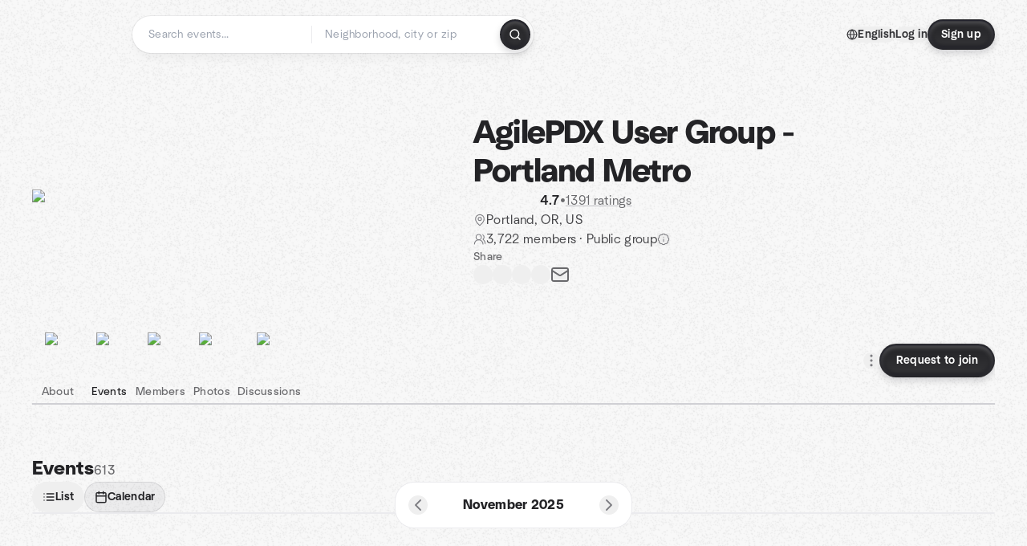

--- FILE ---
content_type: text/html; charset=utf-8
request_url: https://www.meetup.com/agilepdx-user-group-portland-metro/events/calendar/
body_size: 24446
content:
<!DOCTYPE html><html lang="en-US"><head><meta charSet="utf-8"/><style data-fullcalendar="true"></style><meta name="viewport" content="width=device-width, initial-scale=1"/><meta http-equiv="Content-Type" content="text/html; charset=UTF-8"/><meta name="service" content="web-next"/><meta name="X-Location" content="east"/><meta name="X-Build-Version" content="2ec4b35959f256eb7cb05f11b8f87b69c10e08d9"/><link rel="preload" as="script" href="https://apps.rokt.com/wsdk/integrations/launcher.js"/><link rel="icon" href="https://secure.meetupstatic.com/next/images/favicon.ico" type="image/x-icon" sizes="any"/><link rel="shortcut icon" href="https://secure.meetupstatic.com/next/images/favicon.ico"/><link rel="apple-touch-icon" sizes="120x120" href="https://secure.meetupstatic.com/next/images/general/m_swarm_120x120.png"/><link rel="apple-touch-icon" sizes="152x152" href="https://secure.meetupstatic.com/next/images/general/m_swarm_152x152.png"/><link rel="apple-touch-icon" sizes="167x167" href="https://secure.meetupstatic.com/next/images/general/m_swarm_167x167.png"/><link rel="shortcut icon" sizes="128x128" href="https://secure.meetupstatic.com/next/images/general/m_swarm_128x128.png"/><link rel="shortcut icon" sizes="196x196" href="https://secure.meetupstatic.com/next/images/general/m_swarm_196x196.png"/><link rel="preload" href="/_next/static/media/Graphik-Regular.7c14ed95.woff2" as="font" type="font/woff2" crossorigin="true"/><link rel="preload" href="/_next/static/media/Graphik-Bold.9ca67fd8.woff2" as="font" type="font/woff2" crossorigin="true"/><link rel="preload" href="/_next/static/media/Graphik-Semibold.0c4bd776.woff2" as="font" type="font/woff2" crossorigin="true"/><link rel="preload" href="/_next/static/media/Graphik-Medium.4251d5ac.woff2" as="font" type="font/woff2" crossorigin="true"/><link rel="preload" href="/_next/static/media/NeuSans-Regular.1ca3b39b.woff2" as="font" type="font/woff2" crossorigin="anonymous"/><link rel="preload" href="/_next/static/media/NeuSans-Medium.7b11edcf.woff2" as="font" type="font/woff2" crossorigin="anonymous"/><link rel="preload" href="/_next/static/media/NeuSans-Bold.5c45f750.woff2" as="font" type="font/woff2" crossorigin="anonymous"/><link rel="preload" href="/_next/static/media/NeuSans-Book.27256a60.woff2" as="font" type="font/woff2" crossorigin="anonymous"/><link rel="preload" href="/_next/static/media/Grandstander/Grandstander-SemiBold.ttf" as="font" type="font/truetype" crossorigin="anonymous"/><script type="text/javascript" src="//script.crazyegg.com/pages/scripts/0118/4627.js" async=""></script><link rel="preload" href="https://www.facebook.com/tr?id=792405807634160&amp;ev=PageView&amp;noscript=1" as="image" fetchpriority="high"/><script type="application/ld+json">{"@type":"Organization","@context":"https://schema.org","url":"https://www.meetup.com/agilepdx-user-group-portland-metro/","name":"Meetup","logo":"https://secure.meetupstatic.com/next/images/general/m_symbol_2025.png","sameAs":["https://www.facebook.com/meetup/","https://twitter.com/Meetup/","https://www.youtube.com/meetup","https://www.instagram.com/meetup/"]}</script><meta name="description" content="Find Meetup events so you can do more of what matters to you. Or create your own group and meet people near you who share your interests."/><meta property="fb:app_id" content="2403839689"/><meta property="og:site_name" content="Meetup"/><meta property="og:type" content="article"/><meta property="og:title" content="AgilePDX User Group - Portland Metro | Meetup"/><meta property="og:description" content="Find Meetup events so you can do more of what matters to you. Or create your own group and meet people near you who share your interests."/><meta property="og:url" content="https://www.meetup.com/agilepdx-user-group-portland-metro/"/><meta property="og:image" content="https://secure.meetupstatic.com/photos/event/9/c/2/5/600_477519973.jpeg"/><meta property="al:android:app_name" content="Meetup"/><meta property="al:android:package" content="com.meetup"/><meta property="al:ios:app_store_id" content="375990038"/><meta property="al:ios:app_name" content="Meetup"/><meta property="al:web:should_fallback" content="true"/><meta property="al:android:url" content="meetup://"/><meta property="al:ios:url" content="meetup://"/><meta property="al:web:url" content="https://www.meetup.com/"/><meta property="twitter:card" content="summary_large_image"/><meta property="twitter:site" content="@meetup"/><meta property="twitter:image" content="https://secure.meetupstatic.com/photos/event/9/c/2/5/600_477519973.jpeg"/><meta property="twitter:description" content="Find Meetup events so you can do more of what matters to you. Or create your own group and meet people near you who share your interests."/><meta property="twitter:app:id:iphone" content="375990038"/><meta property="twitter:app:name:iphone" content="Meetup"/><meta property="twitter:app:id:ipad" content="375990038"/><meta property="twitter:app:name:ipad" content="Meetup"/><meta property="twitter:app:id:googleplay" content="com.meetup"/><meta property="twitter:app:name:googleplay" content="Meetup"/><meta name="robots" content="index, follow, max-image-preview:large"/><script type="application/ld+json">{"@type":"Organization","@context":"https://schema.org","url":"https://www.meetup.com/agilepdx-user-group-portland-metro/","name":"AgilePDX User Group - Portland Metro","image":"https://secure.meetupstatic.com/photos/event/9/c/2/5/600_477519973.webp","address":{"location":{"@type":"Place","address":{"@type":"PostalAddress","addressLocality":"Portland","addressRegion":"OR","addressCountry":"us"}}}}</script><script type="application/ld+json">{"@context":"https://schema.org","@type":"BreadcrumbList","itemListElement":[{"@type":"ListItem","position":1,"item":{"@id":"https://www.meetup.com/agilepdx-user-group-portland-metro/","name":"AgilePDX User Group - Portland Metro"}}]}</script><meta property="geo.placename" content="Portland, OR"/><meta property="geo.region" content="us"/><link rel="canonical" href="https://www.meetup.com/agilepdx-user-group-portland-metro/"/><link rel="preconnect" href="https://secure.meetupstatic.com"/><link rel="dns-prefetch" href="https://secure.meetupstatic.com"/><link rel="preconnect" href="https://secure-content.meetupstatic.com"/><link rel="dns-prefetch" href="https://secure-content.meetupstatic.com"/><link rel="preconnect" href="https://www.googletagmanager.com"/><link rel="dns-prefetch" href="https://www.googletagmanager.com"/><title>AgilePDX User Group - Portland Metro Events</title><link rel="preload" href="https://secure.meetupstatic.com/photos/event/9/c/2/5/clean_477519973.webp" as="image" fetchpriority="high"/><meta name="next-head-count" content="67"/><meta name="next_csrf" content="62e29c44-90a4-47dd-8ee3-110344e21b61"/><link rel="preconnect" href="https://fonts.googleapis.com"/><link rel="preconnect" href="https://fonts.gstatic.com" crossorigin="anonymous"/><link rel="stylesheet" data-href="https://fonts.googleapis.com/css2?family=Gloria+Hallelujah&amp;display=swap"/><script src="https://accounts.google.com/gsi/client" async="" defer=""></script><link data-next-font="" rel="preconnect" href="/" crossorigin="anonymous"/><link rel="preload" href="/_next/static/css/ae410507ecdb0561.css" as="style"/><link rel="stylesheet" href="/_next/static/css/ae410507ecdb0561.css" data-n-g=""/><link rel="preload" href="/_next/static/css/33d17855591502e5.css" as="style"/><link rel="stylesheet" href="/_next/static/css/33d17855591502e5.css" data-n-p=""/><noscript data-n-css=""></noscript><script defer="" nomodule="" src="/_next/static/chunks/polyfills-c67a75d1b6f99dc8.js"></script><script src="/_next/static/chunks/webpack-797f4ca1e28a3c05.js" defer=""></script><script src="/_next/static/chunks/framework-431a1bc2254e8974.js" defer=""></script><script src="/_next/static/chunks/main-af3146485c9784d4.js" defer=""></script><script src="/_next/static/chunks/pages/_app-0b4803c1ac0a36b1.js" defer=""></script><script src="/_next/static/chunks/ae85571b-6412f518aec74a64.js" defer=""></script><script src="/_next/static/chunks/92249-cdd1f7225e77e680.js" defer=""></script><script src="/_next/static/chunks/9640-48e4729556451d97.js" defer=""></script><script src="/_next/static/chunks/85876-bc0bf3d2848b0cc3.js" defer=""></script><script src="/_next/static/chunks/52667-c3b96fa3d7a8d400.js" defer=""></script><script src="/_next/static/chunks/51044-fd169ff78f164878.js" defer=""></script><script src="/_next/static/chunks/61922-a9b21ec5392fbd80.js" defer=""></script><script src="/_next/static/chunks/18923-87b3aa036a02ed9b.js" defer=""></script><script src="/_next/static/chunks/47036-b646f54a5918111f.js" defer=""></script><script src="/_next/static/chunks/11219-257a81978a547243.js" defer=""></script><script src="/_next/static/chunks/92270-52ee8769dc8e4d3d.js" defer=""></script><script src="/_next/static/chunks/38035-a895e19946c4ceee.js" defer=""></script><script src="/_next/static/chunks/78982-b1be331aacf194c1.js" defer=""></script><script src="/_next/static/chunks/70695-44b5c8d734d081bc.js" defer=""></script><script src="/_next/static/chunks/51138-3834407e437d66a5.js" defer=""></script><script src="/_next/static/chunks/91614-c958d7abad0526d7.js" defer=""></script><script src="/_next/static/chunks/71092-a67d938d5efda50e.js" defer=""></script><script src="/_next/static/chunks/83126-b2cf97f2658a334c.js" defer=""></script><script src="/_next/static/chunks/81875-63a2a5c32b65521e.js" defer=""></script><script src="/_next/static/chunks/93022-f6a4a0bd37017827.js" defer=""></script><script src="/_next/static/chunks/71471-10a8afa5c121e05c.js" defer=""></script><script src="/_next/static/chunks/21762-ae0331e3dc4b3503.js" defer=""></script><script src="/_next/static/chunks/pages/%5Bslug%5D/events/calendar-b4f4f8ea778de107.js" defer=""></script><script src="/_next/static/2ec4b35959f256eb7cb05f11b8f87b69c10e08d9/_buildManifest.js" defer=""></script><script src="/_next/static/2ec4b35959f256eb7cb05f11b8f87b69c10e08d9/_ssgManifest.js" defer=""></script><link rel="stylesheet" href="https://fonts.googleapis.com/css2?family=Gloria+Hallelujah&display=swap"/></head><body class="font-body antialiased"><script>0</script><div id="__next"><noscript><img alt="" fetchpriority="high" width="1" height="1" decoding="async" data-nimg="1" style="color:transparent;display:none" src="https://www.facebook.com/tr?id=792405807634160&amp;ev=PageView&amp;noscript=1"/></noscript><noscript id="google-tag-manager"><iframe title="gtm" src="https://www.googletagmanager.com/ns.html?id=GTM-T2LNGD" height="0" width="0" style="display:none;visibility:hidden"></iframe></noscript> <!-- --> <div role="status" aria-live="polite" class="sr-only"></div><section aria-label="Notifications alt+T" tabindex="-1" aria-live="polite" aria-relevant="additions text" aria-atomic="false"></section><div class=""><a class="text-viridian focus:p-2 bg-white c1r8us06" href="#main">Skip to content</a><div id="a11y-announcement"></div><div class="flex min-h-screen flex-col" id="page" data-event-category="GroupEvents"><header id="app-header" class="top-0 z-50 sticky mb-ds2-40 xs:mb-0" style="background:var(--background-image) var(--background-color);background-repeat:repeat" data-event-label="Header"><div class="peer relative z-50 flex items-center justify-between rounded-ds2-32 px-ds2-40 pb-ds2-16 pt-ds2-20 has-[input:focus]:bg-ds2-surface-fill-primary-enabled"><div class="group flex w-full items-center gap-ds2-32 self-stretch"><div class="flex flex-1 items-center gap-ds2-48"><div class="relative shrink-0"><div class="peer transition-opacity duration-300 hover:opacity-0"><a class="hover:no-underline" href="https://www.meetup.com/"><div style="color:#FF4A79;width:125px;height:34px"></div></a></div><div class="pointer-events-none absolute inset-0 z-0 flex items-center justify-center opacity-0 transition-opacity duration-300 peer-hover:opacity-100"><button class="inline-flex items-center justify-center rounded-ds2-max max-w-full relative data-[disabled=false]:active:scale-98 transition-all duration-150 before:absolute before:rounded-ds2-max before:z-0 before:opacity-0 data-[disabled=false]:hover:before:opacity-100 before:transition-opacity before:duration-150 data-[disabled=true]:cursor-not-allowed data-[disabled=true]:pointer-events-none hover:no-underline text-ds2-text_button-content-fill-secondary-enabled hover:text-ds2-text_button-content-fill-secondary-hover before:bg-ds2-text_button-base-fill-shared-hover data-[disabled=true]:text-ds2-text_button-content-fill-secondary-disabled gap-ds2-6 ds2-m16 before:-inset-x-ds2-12 before:-inset-y-ds2-6 pointer-events-none" type="button" data-disabled="false"><span class="relative z-10 flex min-w-0 max-w-full items-center justify-center" style="gap:inherit"><span class="relative z-10 flex min-w-0 max-w-full items-center justify-center truncate" style="gap:inherit"><svg xmlns="http://www.w3.org/2000/svg" width="16" height="16" viewBox="0 0 24 24" fill="none" stroke="currentColor" stroke-width="2.146625258399798" stroke-linecap="round" stroke-linejoin="round" class="lucide lucide-house flex-shrink-0" aria-hidden="true"><path d="M15 21v-8a1 1 0 0 0-1-1h-4a1 1 0 0 0-1 1v8"></path><path d="M3 10a2 2 0 0 1 .709-1.528l7-5.999a2 2 0 0 1 2.582 0l7 5.999A2 2 0 0 1 21 10v9a2 2 0 0 1-2 2H5a2 2 0 0 1-2-2z"></path></svg><span class="min-w-0 max-w-full truncate">Homepage</span></span></span></button></div></div><form id="search-form" class="flex-1 outline-none w-full max-w-[500px] transition-all duration-150 has-[input:focus]:max-w-[600px]"><div class="flex gap-ds2-2 rounded-full bg-ds2-main_search_input-base-fill-primary-enabled p-ds2-4 shadow-ds2-shadow-main-search-input-base-primary-enabled focus:shadow-none has-[:focus]:bg-ds2-main_search_input-base-fill-primary-active"><div class="relative flex flex-1 rounded-full py-ds2-8 pl-ds2-16 hover:bg-ds2-main_search_input-base-fill-secondary-hover has-[:focus]:bg-ds2-main_search_input-base-fill-secondary-active" data-event-category="Top Nav - Search"><input id="keyword-bar-in-search" name="keywords" placeholder="Search events..." aria-label="Search events..." autoComplete="on" class="placeholder:text-ds2-input-text-field-fill-enabled ds2-r14 w-0 flex-1 appearance-none truncate border-r border-ds2-surface-stroke-secondary-enabled bg-transparent outline-none placeholder:ds2-r14 hover:border-transparent focus:border-transparent" data-element-name="keyword-bar-in-search" data-event-label="Keyword search" value=""/><input id="hidden-location-search-submit" data-testid="hidden-location-search-submit" type="submit" class="sr-only absolute -left-[384px] sm:hidden" value="Submit"/><button class="rounded-full transition-all after:absolute after:-inset-ds2-6 after:rounded-full after:transition-all disabled:after:bg-transparent disabled:active:scale-100 active:scale-92 hover:after:bg-ds2-icon_button-base-fill-tertiary-hover absolute top-1/2 -translate-y-1/2 right-[10px] hidden" type="button" data-disabled="false"><svg xmlns="http://www.w3.org/2000/svg" width="16" height="16" viewBox="0 0 24 24" fill="none" stroke="currentColor" stroke-width="1.6099689437998486" stroke-linecap="round" stroke-linejoin="round" class="lucide lucide-x text-ds2-icon_button-icon-fill-tertiary-enabled hover:text-ds2-icon_button-icon-fill-tertiary-hover" aria-hidden="true"><path d="M18 6 6 18"></path><path d="m6 6 12 12"></path></svg></button></div><div class="relative flex flex-1 rounded-full py-ds2-8 pl-ds2-16 hover:bg-ds2-main_search_input-base-fill-secondary-hover has-[:focus]:bg-ds2-main_search_input-base-fill-secondary-active"><div class="relative flex w-full" data-testid="SearchTypeahead" role="combobox" aria-haspopup="listbox" aria-owns="location-typeahead-header-search-menu" aria-expanded="false"><input tabindex="0" placeholder="Neighborhood, city or zip" aria-label="Search for location by city or zip code" data-element-name="header-search" data-event-label="Location search" aria-expanded="false" aria-autocomplete="list" aria-controls="location-typeahead-header-search-menu" data-event-category="header" role="combobox" class="placeholder:text-ds2-input-text-field-fill-enabled ds2-r14 w-0 flex-1 appearance-none bg-transparent outline-none placeholder:ds2-r14 truncate" id="location-typeahead-header-search" aria-labelledby="location-typeahead-header-search-label" autoComplete="off" value=""/></div></div><div class="flex items-center self-stretch pl-[14px]"><button class="inline-flex items-center justify-center rounded-ds2-max max-w-full min-w-0 data-[disabled=false]:active:scale-98 data-[disabled=true]:cursor-not-allowed data-[disabled=true]:pointer-events-none hover:no-underline relative text-ds2-button-content-fill-primary-enabled data-[disabled=false]:bg-ds2-button-base-fill-primary-enabled border border-transparent shadow-ds2-shadow-button-base-primary-enabled hover:shadow-ds2-shadow-button-base-primary-hover active:shadow-ds2-shadow-button-base-primary-pressed data-[disabled=true]:text-ds2-button-content-fill-primary-disabled data-[disabled=true]:bg-ds2-button-base-fill-primary-disabled data-[disabled=true]:border data-[disabled=true]:border-ds2-button-base-stroke-primary-disabled data-[disabled=true]:shadow-none transition-all duration-150 before:absolute before:inset-0 before:z-0 before:bg-ds2-button-base-fill-primary-hover before:shadow-ds2-shadow-button-base-primary-hover before:rounded-ds2-max before:opacity-0 before:transition-opacity before:duration-150 data-[disabled=false]:hover:before:opacity-100 after:absolute after:inset-0 after:z-0 after:bg-ds2-button-base-fill-primary-pressed after:shadow-ds2-shadow-button-base-primary-pressed after:rounded-ds2-max after:opacity-0 after:transition-opacity after:duration-150 data-[disabled=false]:active:after:opacity-100 gap-ds2-8 ds2-m14 p-ds2-10" id="location-search-submit" data-testid="location-search-submit" aria-label="Search events..." data-element-name="header-searchBarButton" data-event-label="Search submit" type="submit" data-disabled="false"><span class="relative z-10 flex min-w-0 max-w-full items-center justify-center overflow-hidden" style="gap:inherit"><span class="flex min-w-0 max-w-full items-center justify-center overflow-hidden" style="gap:inherit"><svg xmlns="http://www.w3.org/2000/svg" width="16" height="16" viewBox="0 0 24 24" fill="none" stroke="currentColor" stroke-width="2.146625258399798" stroke-linecap="round" stroke-linejoin="round" class="lucide lucide-search shrink-0" aria-hidden="true"><path d="m21 21-4.34-4.34"></path><circle cx="11" cy="11" r="8"></circle></svg></span></span></button></div></div></form></div><div class="flex items-center gap-ds2-40"><div class="flex items-center gap-ds2-20"><div data-event-category="Top Nav - Language" class="flex items-center"><button class="inline-flex items-center justify-center rounded-ds2-max max-w-full relative data-[disabled=false]:active:scale-98 transition-all duration-150 before:absolute before:rounded-ds2-max before:z-0 before:opacity-0 data-[disabled=false]:hover:before:opacity-100 before:transition-opacity before:duration-150 data-[disabled=true]:cursor-not-allowed data-[disabled=true]:pointer-events-none hover:no-underline text-ds2-text_button-content-fill-primary-enabled hover:text-ds2-text_button-content-fill-primary-hover before:bg-ds2-text_button-base-fill-shared-hover data-[disabled=true]:text-ds2-text_button-content-fill-primary-disabled gap-ds2-4 ds2-m14 before:-inset-x-ds2-10 before:-inset-y-ds2-4" data-testid="language-selector" data-event-label="Language selection" type="button" data-disabled="false"><span class="relative z-10 flex min-w-0 max-w-full items-center justify-center" style="gap:inherit"><span class="relative z-10 flex min-w-0 max-w-full items-center justify-center truncate" style="gap:inherit"><svg xmlns="http://www.w3.org/2000/svg" width="14" height="14" viewBox="0 0 24 24" fill="none" stroke="currentColor" stroke-width="2.007984063681781" stroke-linecap="round" stroke-linejoin="round" class="lucide lucide-globe flex-shrink-0" aria-hidden="true"><circle cx="12" cy="12" r="10"></circle><path d="M12 2a14.5 14.5 0 0 0 0 20 14.5 14.5 0 0 0 0-20"></path><path d="M2 12h20"></path></svg><span class="min-w-0 max-w-full truncate">English</span></span></span></button></div><div class="flex items-center gap-ds2-20"><button class="inline-flex items-center justify-center rounded-ds2-max max-w-full relative data-[disabled=false]:active:scale-98 transition-all duration-150 before:absolute before:rounded-ds2-max before:z-0 before:opacity-0 data-[disabled=false]:hover:before:opacity-100 before:transition-opacity before:duration-150 data-[disabled=true]:cursor-not-allowed data-[disabled=true]:pointer-events-none hover:no-underline text-ds2-text_button-content-fill-primary-enabled hover:text-ds2-text_button-content-fill-primary-hover before:bg-ds2-text_button-base-fill-shared-hover data-[disabled=true]:text-ds2-text_button-content-fill-primary-disabled gap-ds2-4 ds2-m14 before:-inset-x-ds2-10 before:-inset-y-ds2-4" data-testid="login-link" data-event-label="Log in" data-element-name="header-loginLink" type="button" data-disabled="false"><span class="relative z-10 flex min-w-0 max-w-full items-center justify-center" style="gap:inherit"><span class="relative z-10 flex min-w-0 max-w-full items-center justify-center truncate" style="gap:inherit"><span class="min-w-0 max-w-full truncate">Log in</span></span></span></button><button class="inline-flex items-center justify-center rounded-ds2-max max-w-full min-w-0 data-[disabled=false]:active:scale-98 data-[disabled=true]:cursor-not-allowed data-[disabled=true]:pointer-events-none hover:no-underline relative text-ds2-button-content-fill-primary-enabled data-[disabled=false]:bg-ds2-button-base-fill-primary-enabled border border-transparent shadow-ds2-shadow-button-base-primary-enabled hover:shadow-ds2-shadow-button-base-primary-hover active:shadow-ds2-shadow-button-base-primary-pressed data-[disabled=true]:text-ds2-button-content-fill-primary-disabled data-[disabled=true]:bg-ds2-button-base-fill-primary-disabled data-[disabled=true]:border data-[disabled=true]:border-ds2-button-base-stroke-primary-disabled data-[disabled=true]:shadow-none transition-all duration-150 before:absolute before:inset-0 before:z-0 before:bg-ds2-button-base-fill-primary-hover before:shadow-ds2-shadow-button-base-primary-hover before:rounded-ds2-max before:opacity-0 before:transition-opacity before:duration-150 data-[disabled=false]:hover:before:opacity-100 after:absolute after:inset-0 after:z-0 after:bg-ds2-button-base-fill-primary-pressed after:shadow-ds2-shadow-button-base-primary-pressed after:rounded-ds2-max after:opacity-0 after:transition-opacity after:duration-150 data-[disabled=false]:active:after:opacity-100 gap-ds2-8 ds2-m14 px-ds2-16 py-ds2-8" data-testid="register-link" data-event-label="Sign up" data-element-name="header-registerLink" type="button" data-disabled="false"><span class="relative z-10 flex min-w-0 max-w-full items-center justify-center overflow-hidden" style="gap:inherit"><span class="flex min-w-0 max-w-full items-center justify-center overflow-hidden" style="gap:inherit"><span class="flex min-w-0 max-w-full flex-col items-center justify-center overflow-hidden"><span class="block min-w-0 max-w-full truncate">Sign up</span></span></span></span></button></div></div></div></div></div><div class="pointer-events-none fixed inset-0 z-40 bg-ds2-overlay-fill-secondary-enabled opacity-0 transition-opacity duration-200 peer-has-[input:focus]:pointer-events-auto peer-has-[input:focus]:opacity-100"></div></header><div class="flex flex-grow flex-col flex w-full flex-col items-center"><main id="main" class="flex w-full flex-col px-ds2-20"><div class="w-full ds2-container-lg"><section class="mx-auto mb-0 mt-ds2-6 flex flex-col items-stretch justify-center gap-ds2-16 pt-ds2-20 md:my-ds2-40 md:flex-row md:justify-start md:gap-ds2-80"><div class="relative w-full md:max-w-[550px] w-full self-center md:w-3/5"><div class="relative aspect-video w-full"><div class="absolute inset-0 hidden items-center justify-center md:flex"><div class="size-full flex-none rotate-[4deg]"><div class="size-full rounded-ds2-32 bg-[rgba(18,18,21,0.15)]"></div></div></div><div class="relative z-10"><img alt="AgilePDX User Group - Portland Metro cover photo" fetchpriority="high" loading="eager" width="550" height="100" decoding="async" data-nimg="1" class="aspect-video w-full rounded-ds2-32 object-cover object-center" style="color:transparent" src="https://secure.meetupstatic.com/photos/event/9/c/2/5/clean_477519973.webp"/></div></div></div><div class="flex flex-col justify-between gap-ds2-20 md:gap-ds2-24 w-full md:w-2/5 md:px-0"><div class="flex flex-col gap-ds2-20 md:gap-ds2-28"><div class="flex flex-col gap-ds2-12"><a id="group-name-link" data-event-label="group-name-link" class="no-underline hover:no-underline" href="https://www.meetup.com/agilepdx-user-group-portland-metro/"><h1 class="ds2-b28 text-ds2-text-fill-primary-enabled md:ds2-b40">AgilePDX User Group - Portland Metro</h1></a><div class="flex w-full flex-col items-start"><div class="flex flex-row items-center gap-ds2-12"><div class="flex gap-[2px]"><div style="width:16.531px;height:16.531px" class="text-ds2-icon-fill-brand-enabled"></div><div style="width:16.531px;height:16.531px" class="text-ds2-icon-fill-brand-enabled"></div><div style="width:16.531px;height:16.531px" class="text-ds2-icon-fill-brand-enabled"></div><div style="width:16.531px;height:16.531px" class="text-ds2-icon-fill-brand-enabled"></div><div style="width:16.531px;height:16.531px" class="text-ds2-icon-fill-brand-enabled"></div></div><div class="flex items-center gap-ds2-4"><span class="ds2-m16 text-ds2-text-fill-primary-enabled">4.7</span><span class="ds2-r16 text-ds2-text-fill-tertiary-enabled">•</span><a href="https://www.meetup.com/agilepdx-user-group-portland-metro/feedback-overview/" class="ds2-r16 text-ds2-text-fill-tertiary-enabled underline decoration-ds2-text-underline-secondary-enabled underline-offset-4 hover:no-underline">1391 ratings</a></div></div></div></div><div class="flex flex-col gap-ds2-10"><div class="flex items-center gap-ds2-10"><svg xmlns="http://www.w3.org/2000/svg" width="16" height="16" viewBox="0 0 24 24" fill="none" stroke="currentColor" stroke-width="1.6099689437998486" stroke-linecap="round" stroke-linejoin="round" class="lucide lucide-map-pin text-ds2-icon-fill-tertiary-enabled" aria-hidden="true"><path d="M20 10c0 4.993-5.539 10.193-7.399 11.799a1 1 0 0 1-1.202 0C9.539 20.193 4 14.993 4 10a8 8 0 0 1 16 0"></path><circle cx="12" cy="10" r="3"></circle></svg><a class="ds2-r16 text-ds2-text-fill-secondary-enabled no-underline hover:underline" id="city-link" data-event-label="city-link" data-testid="group-info-location" href="/find/us--or--portland/">Portland, OR, US</a></div><div class="flex items-center gap-ds2-10"><svg xmlns="http://www.w3.org/2000/svg" width="16" height="16" viewBox="0 0 24 24" fill="none" stroke="currentColor" stroke-width="1.6099689437998486" stroke-linecap="round" stroke-linejoin="round" class="lucide lucide-users-round text-ds2-icon-fill-tertiary-enabled" aria-hidden="true"><path d="M18 21a8 8 0 0 0-16 0"></path><circle cx="10" cy="8" r="5"></circle><path d="M22 20c0-3.37-2-6.5-4-8a5 5 0 0 0-.45-8.3"></path></svg><div class="flex items-center gap-ds2-6"><p class="ds2-r16 text-ds2-text-fill-secondary-enabled"><a id="member-count-link" data-event-label="member-count-link" rel="nofollow" class="no-underline hover:underline" href="https://www.meetup.com/agilepdx-user-group-portland-metro/members/">3,722 members</a> · <!-- -->Public group</p><button type="button" aria-haspopup="dialog" aria-expanded="false" aria-controls="radix-:R1aj5lot5adbm:" data-state="closed" data-slot="bottom-sheet-trigger" aria-label="This group’s content, including its members and event details, are visible to the public."><button class="flex items-center justify-center"><svg xmlns="http://www.w3.org/2000/svg" width="16" height="16" viewBox="0 0 24 24" fill="none" stroke="currentColor" stroke-width="1.6099689437998486" stroke-linecap="round" stroke-linejoin="round" class="lucide lucide-badge-info text-ds2-icon-fill-tertiary-enabled" aria-hidden="true"><path d="M3.85 8.62a4 4 0 0 1 4.78-4.77 4 4 0 0 1 6.74 0 4 4 0 0 1 4.78 4.78 4 4 0 0 1 0 6.74 4 4 0 0 1-4.77 4.78 4 4 0 0 1-6.75 0 4 4 0 0 1-4.78-4.77 4 4 0 0 1 0-6.76Z"></path><line x1="12" x2="12" y1="16" y2="12"></line><line x1="12" x2="12.01" y1="8" y2="8"></line></svg></button></button></div></div></div></div><div class="flex flex-col gap-ds2-12 md:gap-ds2-12"><div class="ds2-k14 text-ds2-text-fill-tertiary-enabled">Share</div><div class="flex items-center gap-ds2-20"><button class="relative rounded-full transition-all after:absolute after:-inset-ds2-6 after:rounded-full after:transition-all disabled:after:bg-transparent disabled:active:scale-100 active:scale-92 hover:after:bg-ds2-icon_button-base-fill-secondary-hover" data-element-name="GroupHome-share-facebook" data-event-label="Share Facebook" type="button" data-disabled="false"><div style="width:24px;height:24px" class="hover:text-ds2-icon_button-icon-fill-secondary-hover text-ds2-icon_button-icon-fill-secondary-enabled"></div></button><button class="relative rounded-full transition-all after:absolute after:-inset-ds2-6 after:rounded-full after:transition-all disabled:after:bg-transparent disabled:active:scale-100 active:scale-92 hover:after:bg-ds2-icon_button-base-fill-secondary-hover" data-element-name="GroupHome-share-twitter" data-event-label="Share X" type="button" data-disabled="false"><div style="width:24px;height:24px" class="hover:text-ds2-icon_button-icon-fill-secondary-hover text-ds2-icon_button-icon-fill-secondary-enabled"></div></button><button class="relative rounded-full transition-all after:absolute after:-inset-ds2-6 after:rounded-full after:transition-all disabled:after:bg-transparent disabled:active:scale-100 active:scale-92 hover:after:bg-ds2-icon_button-base-fill-secondary-hover" data-element-name="GroupHome-share-linkedin" data-event-label="Share LinkedIn" type="button" data-disabled="false"><div style="width:24px;height:24px" class="hover:text-ds2-icon_button-icon-fill-secondary-hover text-ds2-icon_button-icon-fill-secondary-enabled"></div></button><button class="relative rounded-full transition-all after:absolute after:-inset-ds2-6 after:rounded-full after:transition-all disabled:after:bg-transparent disabled:active:scale-100 active:scale-92 hover:after:bg-ds2-icon_button-base-fill-secondary-hover" data-element-name="GroupHome-share-nextdoor" data-event-label="Share Nextdoor" type="button" data-disabled="false"><div style="width:24px;height:24px" class="hover:text-ds2-icon_button-icon-fill-secondary-hover text-ds2-icon_button-icon-fill-secondary-enabled"></div></button><button class="relative rounded-full transition-all after:absolute after:-inset-ds2-6 after:rounded-full after:transition-all disabled:after:bg-transparent disabled:active:scale-100 active:scale-92 hover:after:bg-ds2-icon_button-base-fill-secondary-hover" data-element-name="GroupHome-share-email" data-event-label="Share Email" type="button" data-disabled="false"><svg xmlns="http://www.w3.org/2000/svg" width="24" height="24" viewBox="0 0 24 24" fill="none" stroke="currentColor" stroke-width="1.971801207018598" stroke-linecap="round" stroke-linejoin="round" class="lucide lucide-mail hover:text-ds2-icon_button-icon-fill-secondary-hover text-ds2-icon_button-icon-fill-secondary-enabled" aria-hidden="true"><path d="m22 7-8.991 5.727a2 2 0 0 1-2.009 0L2 7"></path><rect x="2" y="4" width="20" height="16" rx="2"></rect></svg></button></div></div><div class="pt-ds2-8 md:hidden"><div class="align-center flex items-center gap-ds2-24 md:flex-row-reverse"><div class="flex flex-grow flex-col"><button class="inline-flex items-center justify-center rounded-ds2-max max-w-full min-w-0 data-[disabled=false]:active:scale-98 data-[disabled=true]:cursor-not-allowed data-[disabled=true]:pointer-events-none hover:no-underline relative text-ds2-button-content-fill-primary-enabled data-[disabled=false]:bg-ds2-button-base-fill-primary-enabled border border-transparent shadow-ds2-shadow-button-base-primary-enabled hover:shadow-ds2-shadow-button-base-primary-hover active:shadow-ds2-shadow-button-base-primary-pressed data-[disabled=true]:text-ds2-button-content-fill-primary-disabled data-[disabled=true]:bg-ds2-button-base-fill-primary-disabled data-[disabled=true]:border data-[disabled=true]:border-ds2-button-base-stroke-primary-disabled data-[disabled=true]:shadow-none transition-all duration-150 before:absolute before:inset-0 before:z-0 before:bg-ds2-button-base-fill-primary-hover before:shadow-ds2-shadow-button-base-primary-hover before:rounded-ds2-max before:opacity-0 before:transition-opacity before:duration-150 data-[disabled=false]:hover:before:opacity-100 after:absolute after:inset-0 after:z-0 after:bg-ds2-button-base-fill-primary-pressed after:shadow-ds2-shadow-button-base-primary-pressed after:rounded-ds2-max after:opacity-0 after:transition-opacity after:duration-150 data-[disabled=false]:active:after:opacity-100 gap-ds2-8 ds2-m14 px-ds2-20 py-ds2-10" id="join-group-sidebar" data-event-label="join-group" data-event-category="GroupHome" type="button" data-disabled="false"><span class="relative z-10 flex min-w-0 max-w-full items-center justify-center overflow-hidden" style="gap:inherit"><span class="flex min-w-0 max-w-full items-center justify-center overflow-hidden" style="gap:inherit"><span class="flex min-w-0 max-w-full flex-col items-center justify-center overflow-hidden"><span class="block min-w-0 max-w-full truncate">Request to join</span></span></span></span></button></div><button class="relative rounded-full transition-all after:absolute after:-inset-ds2-6 after:rounded-full after:transition-all disabled:after:bg-transparent disabled:active:scale-100 active:scale-92 hover:after:bg-ds2-icon_button-base-fill-tertiary-hover" id="sidebar-group-actions-toggle" data-event-label="group-actions-toggle" data-event-category="GroupHome" aria-haspopup="dialog" aria-expanded="false" aria-controls="radix-:Rn5lot5adbm:" data-state="closed" data-slot="bottom-sheet-trigger" type="button" data-disabled="false"><svg xmlns="http://www.w3.org/2000/svg" width="20" height="20" viewBox="0 0 24 24" fill="none" stroke="currentColor" stroke-width="1.8" stroke-linecap="round" stroke-linejoin="round" class="lucide lucide-ellipsis-vertical text-ds2-icon_button-icon-fill-tertiary-enabled hover:text-ds2-icon_button-icon-fill-tertiary-hover" aria-hidden="true"><circle cx="12" cy="12" r="1"></circle><circle cx="12" cy="5" r="1"></circle><circle cx="12" cy="19" r="1"></circle></svg></button></div></div></div></section><div style="top:64px" class="sticky z-20 w-full overflow-x-hidden"><div class="relative overflow-hidden"><div class="relative flex w-full items-center justify-between"><div class="absolute inset-x-0 bottom-0 h-[2px] bg-ds2-surface-stroke-tertiary-enabled"></div><div class="relative flex-1 overflow-hidden mask-fade-none"><div class="relative flex gap-ds2-40 overflow-x-auto overflow-y-visible pb-ds2-6 [-ms-overflow-style:none] [scrollbar-width:none] md:gap-ds2-32 [&amp;::-webkit-scrollbar]:hidden"><div class="absolute bottom-0 z-10 h-[3px] rounded-ds2-max bg-ds2-icon-fill-primary-enabled" style="left:0px;width:0px"></div><div><a class="group relative flex min-w-ds2-64 flex-col items-center gap-ds2-10 pt-ds2-20 no-underline transition-colors hover:no-underline text-ds2-text-fill-tertiary-enabled hover:text-ds2-text-fill-primary-enabled" data-event-label="about-tab" data-event-category="GroupHome" href="https://www.meetup.com/agilepdx-user-group-portland-metro/"><img alt="sparkle icon" loading="lazy" width="32" height="32" decoding="async" data-nimg="1" class="text-ds2-icon-fill-primary-enabled transition-transform duration-200 md:group-hover:-translate-y-ds2-4" style="color:transparent" srcSet="https://secure.meetupstatic.com/next/images/complex-icons/branded/sparkle.webp?w=32 1x, https://secure.meetupstatic.com/next/images/complex-icons/branded/sparkle.webp?w=64 2x" src="https://secure.meetupstatic.com/next/images/complex-icons/branded/sparkle.webp?w=64"/><span class="ds2-k14 flex items-center gap-ds2-4">About</span></a></div><div><a class="group relative flex min-w-ds2-64 flex-col items-center gap-ds2-10 pt-ds2-20 no-underline transition-colors hover:no-underline text-ds2-text-fill-primary-enabled" data-event-label="events-tab" data-event-category="GroupHome" href="https://www.meetup.com/agilepdx-user-group-portland-metro/events/"><img alt="calendar icon" loading="lazy" width="32" height="32" decoding="async" data-nimg="1" class="text-ds2-icon-fill-primary-enabled transition-transform duration-200 md:group-hover:-translate-y-ds2-4" style="color:transparent" srcSet="https://secure.meetupstatic.com/next/images/complex-icons/branded/calendar.webp?w=32 1x, https://secure.meetupstatic.com/next/images/complex-icons/branded/calendar.webp?w=64 2x" src="https://secure.meetupstatic.com/next/images/complex-icons/branded/calendar.webp?w=64"/><span class="ds2-k14 flex items-center gap-ds2-4">Events</span></a></div><div><a class="group relative flex min-w-ds2-64 flex-col items-center gap-ds2-10 pt-ds2-20 no-underline transition-colors hover:no-underline text-ds2-text-fill-tertiary-enabled hover:text-ds2-text-fill-primary-enabled" rel="nofollow" data-event-label="members-tab" data-event-category="GroupHome" href="https://www.meetup.com/agilepdx-user-group-portland-metro/members/"><img alt="people2 icon" loading="lazy" width="32" height="32" decoding="async" data-nimg="1" class="text-ds2-icon-fill-primary-enabled transition-transform duration-200 md:group-hover:-translate-y-ds2-4" style="color:transparent" srcSet="https://secure.meetupstatic.com/next/images/complex-icons/branded/people-2.webp?w=32 1x, https://secure.meetupstatic.com/next/images/complex-icons/branded/people-2.webp?w=64 2x" src="https://secure.meetupstatic.com/next/images/complex-icons/branded/people-2.webp?w=64"/><span class="ds2-k14 flex items-center gap-ds2-4">Members</span></a></div><div><a class="group relative flex min-w-ds2-64 flex-col items-center gap-ds2-10 pt-ds2-20 no-underline transition-colors hover:no-underline text-ds2-text-fill-tertiary-enabled hover:text-ds2-text-fill-primary-enabled" rel="nofollow" data-event-label="photos-tab" data-event-category="GroupHome" href="/agilepdx-user-group-portland-metro/photos/"><img alt="photo icon" loading="lazy" width="32" height="32" decoding="async" data-nimg="1" class="text-ds2-icon-fill-primary-enabled transition-transform duration-200 md:group-hover:-translate-y-ds2-4" style="color:transparent" srcSet="https://secure.meetupstatic.com/next/images/complex-icons/branded/photo.webp?w=32 1x, https://secure.meetupstatic.com/next/images/complex-icons/branded/photo.webp?w=64 2x" src="https://secure.meetupstatic.com/next/images/complex-icons/branded/photo.webp?w=64"/><span class="ds2-k14 flex items-center gap-ds2-4">Photos</span></a></div><div><a class="group relative flex min-w-ds2-64 flex-col items-center gap-ds2-10 pt-ds2-20 no-underline transition-colors hover:no-underline text-ds2-text-fill-tertiary-enabled hover:text-ds2-text-fill-primary-enabled" rel="nofollow" data-event-label="discussions-tab" data-event-category="GroupHome" href="https://www.meetup.com/agilepdx-user-group-portland-metro/discussions/"><img alt="chat icon" loading="lazy" width="32" height="32" decoding="async" data-nimg="1" class="text-ds2-icon-fill-primary-enabled transition-transform duration-200 md:group-hover:-translate-y-ds2-4" style="color:transparent" srcSet="https://secure.meetupstatic.com/next/images/complex-icons/branded/chat.webp?w=32 1x, https://secure.meetupstatic.com/next/images/complex-icons/branded/chat.webp?w=64 2x" src="https://secure.meetupstatic.com/next/images/complex-icons/branded/chat.webp?w=64"/><span class="ds2-k14 flex items-center gap-ds2-4">Discussions</span></a></div></div></div><div class="hidden items-center gap-ds2-12 pl-ds2-24 md:flex"><div class="align-center flex items-center gap-ds2-24 md:flex-row-reverse flex"><div class="flex flex-grow flex-col"><button class="inline-flex items-center justify-center rounded-ds2-max max-w-full min-w-0 data-[disabled=false]:active:scale-98 data-[disabled=true]:cursor-not-allowed data-[disabled=true]:pointer-events-none hover:no-underline relative text-ds2-button-content-fill-primary-enabled data-[disabled=false]:bg-ds2-button-base-fill-primary-enabled border border-transparent shadow-ds2-shadow-button-base-primary-enabled hover:shadow-ds2-shadow-button-base-primary-hover active:shadow-ds2-shadow-button-base-primary-pressed data-[disabled=true]:text-ds2-button-content-fill-primary-disabled data-[disabled=true]:bg-ds2-button-base-fill-primary-disabled data-[disabled=true]:border data-[disabled=true]:border-ds2-button-base-stroke-primary-disabled data-[disabled=true]:shadow-none transition-all duration-150 before:absolute before:inset-0 before:z-0 before:bg-ds2-button-base-fill-primary-hover before:shadow-ds2-shadow-button-base-primary-hover before:rounded-ds2-max before:opacity-0 before:transition-opacity before:duration-150 data-[disabled=false]:hover:before:opacity-100 after:absolute after:inset-0 after:z-0 after:bg-ds2-button-base-fill-primary-pressed after:shadow-ds2-shadow-button-base-primary-pressed after:rounded-ds2-max after:opacity-0 after:transition-opacity after:duration-150 data-[disabled=false]:active:after:opacity-100 gap-ds2-8 ds2-m14 px-ds2-20 py-ds2-10" id="join-group-links" data-event-label="join-group" data-event-category="GroupHome" type="button" data-disabled="false"><span class="relative z-10 flex min-w-0 max-w-full items-center justify-center overflow-hidden" style="gap:inherit"><span class="flex min-w-0 max-w-full items-center justify-center overflow-hidden" style="gap:inherit"><span class="flex min-w-0 max-w-full flex-col items-center justify-center overflow-hidden"><span class="block min-w-0 max-w-full truncate">Request to join</span></span></span></span></button></div><button class="relative rounded-full transition-all after:absolute after:-inset-ds2-6 after:rounded-full after:transition-all disabled:after:bg-transparent disabled:active:scale-100 active:scale-92 hover:after:bg-ds2-icon_button-base-fill-tertiary-hover" id="links-group-actions-toggle" data-event-label="group-actions-toggle" data-event-category="GroupHome" aria-haspopup="dialog" aria-expanded="false" aria-controls="radix-:R9plot5adbm:" data-state="closed" data-slot="bottom-sheet-trigger" type="button" data-disabled="false"><svg xmlns="http://www.w3.org/2000/svg" width="20" height="20" viewBox="0 0 24 24" fill="none" stroke="currentColor" stroke-width="1.8" stroke-linecap="round" stroke-linejoin="round" class="lucide lucide-ellipsis-vertical text-ds2-icon_button-icon-fill-tertiary-enabled hover:text-ds2-icon_button-icon-fill-tertiary-hover" aria-hidden="true"><circle cx="12" cy="12" r="1"></circle><circle cx="12" cy="5" r="1"></circle><circle cx="12" cy="19" r="1"></circle></svg></button></div></div></div></div></div></div><div class="flex w-full flex-col items-center pb-ds2-56 pt-ds2-64 md:pb-ds2-120"><div class="flex w-full flex-col ds2-container-lg" id="submain"><div class="flex w-full flex-col gap-y-ds2-32"><div class="flex w-full flex-col gap-ds2-20"><div class="flex items-baseline gap-ds2-8"><h1 class="ds2-b24 text-ds2-text-fill-primary-enabled">Events</h1><span class="ds2-k16 text-ds2-text-fill-tertiary-enabled">613</span></div><div class="flex w-full flex-row items-center justify-between"><div class="flex w-full items-center gap-ds2-10"><a href="https://www.meetup.com/agilepdx-user-group-portland-metro/events/"><button class="relative inline-flex items-center justify-center rounded-ds2-max cursor-pointer transition-all duration-300 whitespace-nowrap select-none border border-transparent text-ds2-chip-content-fill-primary-enabled hover:text-ds2-chip-content-fill-primary-hover disabled:text-ds2-chip-content-fill-primary-disabled disabled:cursor-not-allowed aria-pressed:text-ds2-chip-content-fill-primary-selected aria-pressed:bg-ds2-chip-base-fill-primary-selected aria-pressed:border-ds2-chip-base-stroke-primary-selected enabled:active:scale-98 gap-ds2-4 px-ds2-12 py-ds2-8 ds2-m14" type="button" aria-pressed="false" data-test-id="events-list-link" data-event-label="events-list-link" data-event-category="GroupEvents"><svg xmlns="http://www.w3.org/2000/svg" width="16" height="16" viewBox="0 0 24 24" fill="none" stroke="currentColor" stroke-width="2.146625258399798" stroke-linecap="round" stroke-linejoin="round" class="lucide lucide-list shrink-0" aria-hidden="true"><path d="M3 12h.01"></path><path d="M3 18h.01"></path><path d="M3 6h.01"></path><path d="M8 12h13"></path><path d="M8 18h13"></path><path d="M8 6h13"></path></svg><span class="truncate">List</span></button></a><a rel="nofollow" href="https://www.meetup.com/agilepdx-user-group-portland-metro/events/calendar/"><button class="relative inline-flex items-center justify-center rounded-ds2-max cursor-pointer transition-all duration-300 whitespace-nowrap select-none border border-transparent text-ds2-chip-content-fill-primary-enabled hover:text-ds2-chip-content-fill-primary-hover disabled:text-ds2-chip-content-fill-primary-disabled disabled:cursor-not-allowed aria-pressed:text-ds2-chip-content-fill-primary-selected aria-pressed:bg-ds2-chip-base-fill-primary-selected aria-pressed:border-ds2-chip-base-stroke-primary-selected enabled:active:scale-98 gap-ds2-4 px-ds2-12 py-ds2-8 ds2-m14" type="button" aria-pressed="true" data-test-id="events-calendar-link" data-event-label="events-calendar-link" data-event-category="GroupEvents"><svg xmlns="http://www.w3.org/2000/svg" width="16" height="16" viewBox="0 0 24 24" fill="none" stroke="currentColor" stroke-width="2.146625258399798" stroke-linecap="round" stroke-linejoin="round" class="lucide lucide-calendar shrink-0" aria-hidden="true"><path d="M8 2v4"></path><path d="M16 2v4"></path><rect width="18" height="18" x="3" y="4" rx="2"></rect><path d="M3 10h18"></path></svg><span class="truncate">Calendar</span></button></a></div></div></div><div class="relative w-full"><div class="absolute -top-[38px] left-1/2 z-10 -translate-x-1/2 rounded-ds2-24 border border-ds2-surface-stroke-secondary-enabled bg-ds2-surface-fill-primary-enabled p-ds2-16"><div class="flex flex-col gap-y-ds2-4"><div class="flex w-[262px] items-center justify-between"><button class="relative rounded-full transition-all after:absolute after:-inset-ds2-6 after:rounded-full after:transition-all disabled:after:bg-transparent disabled:active:scale-100 active:scale-92 hover:after:bg-ds2-icon_button-base-fill-tertiary-hover" type="button" data-disabled="false"><svg xmlns="http://www.w3.org/2000/svg" width="24" height="24" viewBox="0 0 24 24" fill="none" stroke="currentColor" stroke-width="1.971801207018598" stroke-linecap="round" stroke-linejoin="round" class="lucide lucide-chevron-left text-ds2-icon_button-icon-fill-tertiary-enabled hover:text-ds2-icon_button-icon-fill-tertiary-hover" aria-hidden="true"><path d="m15 18-6-6 6-6"></path></svg></button><h3 class="ds2-b16 text-ds2-text-fill-primary-enabled">November 2025</h3><button class="relative rounded-full transition-all after:absolute after:-inset-ds2-6 after:rounded-full after:transition-all disabled:after:bg-transparent disabled:active:scale-100 active:scale-92 hover:after:bg-ds2-icon_button-base-fill-tertiary-hover" type="button" data-disabled="false"><svg xmlns="http://www.w3.org/2000/svg" width="24" height="24" viewBox="0 0 24 24" fill="none" stroke="currentColor" stroke-width="1.971801207018598" stroke-linecap="round" stroke-linejoin="round" class="lucide lucide-chevron-right text-ds2-icon_button-icon-fill-tertiary-enabled hover:text-ds2-icon_button-icon-fill-tertiary-hover" aria-hidden="true"><path d="m9 18 6-6-6-6"></path></svg></button></div></div></div><div class="DesktopEventCalendar_event-calendar__a50f9 overflow-hidden rounded-ds2-48 border border-ds2-surface-stroke-secondary-enabled bg-ds2-surface-fill-primary-enabled"><div></div></div></div></div></div></div></main></div><footer class="rounded-b-0 z-0 mb-0 rounded-t-ds2-32 px-ds2-28 shadow-ds2-shadow-footer-base-primary-mobile md:mx-ds2-20 md:mb-ds2-20 md:rounded-ds2-48 md:shadow-ds2-shadow-footer-base-primary-desktop" id="main_footer" role="contentinfo" style="background-color:var(--colors-grey-800);background-image:url(&#x27;/images/footer-grainy-background.png&#x27;);background-repeat:repeat" data-event-label="Footer"><div class="mx-auto flex flex-col gap-ds2-48 ds2-container-lg md:gap-ds2-64 lg:gap-ds2-96"><div class="flex flex-row items-center justify-between gap-ds2-10 border-b border-ds2-surface-stroke-inverted_secondary-enabled pb-ds2-32 pt-ds2-40 md:gap-ds2-20 lg:flex-wrap lg:pb-ds2-44 lg:pt-ds2-48"><div class="relative flex flex-row items-center gap-ds2-12"><div class="flex flex-row gap-ds2-2"><div><div style="color:#FFFFFF;width:103px;height:28px"></div></div><span class="ds2-b24 hidden text-ds2-text-fill-inverted_primary-enabled md:block" aria-hidden="true" role="presentation">.</span></div><p class="ds2-b24 hidden text-ds2-text-fill-inverted_primary-enabled lg:block">The <span class="text-ds2-visual-fill-magenta">people</span> platform</p><div class="pointer-events-none select-none absolute right-[-25px] top-[-15px] hidden text-ds2-icon-fill-inverted_tertiary-enabled lg:block" style="width:32px;height:32px"></div></div><div class="flex flex-row gap-ds2-10"><p class="ds2-b24 hidden text-ds2-text-fill-inverted_primary-enabled lg:block">Create your own Meetup group<!-- -->.</p><a href="https://www.meetup.com/how-to-group-start/" data-event-label="Create your own group" class="group ds2-b16 flex items-center gap-ds2-8 text-ds2-text-fill-inverted_primary-enabled md:ds2-b20 lg:ds2-b24 hover:no-underline lg:text-ds2-text-fill-inverted_tertiary-enabled lg:hover:text-ds2-text-fill-inverted_tertiary-hover">Start a new group<svg xmlns="http://www.w3.org/2000/svg" width="20" height="20" viewBox="0 0 24 24" fill="none" stroke="currentColor" stroke-width="1.8" stroke-linecap="round" stroke-linejoin="round" class="lucide transition-transform group-hover:-translate-x-ds2-2" aria-hidden="true"><path d="M13.083 3.888c1.671 3.818 3.675 5.408 8.112 8.112-4.452 2.475-6.321 4.191-8.112 8.112"></path><path d="M2.806 12h18"></path></svg></a></div></div><div class="flex flex-col gap-ds2-48 md:gap-ds2-64 lg:flex-row lg:gap-ds2-160"><div class="grid flex-1 grid-cols-2 justify-between gap-ds2-10 md:grid-cols-3 md:flex-row"><nav class="flex flex-1 flex-col gap-ds2-20"><p class="ds2-m14 text-ds2-text-fill-inverted_primary-enabled">Your Account</p><ul class="flex flex-col gap-ds2-20"><li><a data-element-name="footer-signUp" data-event-label="Sign up" rel="nofollow" class="ds2-k14 cursor-pointer text-ds2-text-fill-inverted_tertiary-enabled hover:text-ds2-text-fill-inverted_tertiary-hover hover:no-underline" href="https://www.meetup.com/register/?returnUri=https%3A%2F%2Fwww.meetup.com%2Fagilepdx-user-group-portland-metro%2Fevents%2Fcalendar%2F">Sign up</a></li><li><a data-element-name="footer-logIn" data-event-label="Log in" rel="nofollow" class="ds2-k14 cursor-pointer text-ds2-text-fill-inverted_tertiary-enabled hover:text-ds2-text-fill-inverted_tertiary-hover hover:no-underline" href="https://www.meetup.com/login/?returnUri=https%3A%2F%2Fwww.meetup.com%2Fagilepdx-user-group-portland-metro%2Fevents%2Fcalendar%2F">Log in</a></li><li><a data-element-name="footer-help" data-event-label="Help" target="_blank" rel="noopener noreferrer" class="ds2-k14 cursor-pointer text-ds2-text-fill-inverted_tertiary-enabled hover:text-ds2-text-fill-inverted_tertiary-hover hover:no-underline" href="https://help.meetup.com/hc">Help</a></li></ul></nav><nav class="flex flex-1 flex-col gap-ds2-20"><p class="ds2-m14 text-ds2-text-fill-inverted_primary-enabled">Discover</p><ul class="flex flex-col gap-ds2-20"><li><a data-element-name="footer-groups" data-event-label="Groups" class="ds2-k14 cursor-pointer text-ds2-text-fill-inverted_tertiary-enabled hover:text-ds2-text-fill-inverted_tertiary-hover hover:no-underline" href="https://www.meetup.com/find/?source=GROUPS">Groups</a></li><li><a data-element-name="footer-events" data-event-label="Events" class="ds2-k14 cursor-pointer text-ds2-text-fill-inverted_tertiary-enabled hover:text-ds2-text-fill-inverted_tertiary-hover hover:no-underline" href="https://www.meetup.com/find/?source=EVENTS">Events</a></li><li><a data-element-name="footer-topics" data-event-label="Topics" class="ds2-k14 cursor-pointer text-ds2-text-fill-inverted_tertiary-enabled hover:text-ds2-text-fill-inverted_tertiary-hover hover:no-underline" href="https://www.meetup.com/topics/">Topics</a></li><li><a data-element-name="footer-cities" data-event-label="Cities" class="ds2-k14 cursor-pointer text-ds2-text-fill-inverted_tertiary-enabled hover:text-ds2-text-fill-inverted_tertiary-hover hover:no-underline" href="https://www.meetup.com/cities/">Cities</a></li><li><a data-element-name="onlineEventsFooterLink" data-event-label="Online Events" class="ds2-k14 cursor-pointer text-ds2-text-fill-inverted_tertiary-enabled hover:text-ds2-text-fill-inverted_tertiary-hover hover:no-underline" href="https://www.meetup.com/find/online-events/">Online Events</a></li><li><a data-element-name="footer-localGuidesLink" data-event-label="Local Guides" target="_blank" rel="noopener noreferrer" class="ds2-k14 cursor-pointer text-ds2-text-fill-inverted_tertiary-enabled hover:text-ds2-text-fill-inverted_tertiary-hover hover:no-underline" href="https://www.meetup.com/blog/category/local-guides/">Local Guides</a></li><li><a data-element-name="footer-makeFriendsLink" data-event-label="Make Friends" class="ds2-k14 cursor-pointer text-ds2-text-fill-inverted_tertiary-enabled hover:text-ds2-text-fill-inverted_tertiary-hover hover:no-underline" href="https://www.meetup.com/lp/friendship-and-socializing/">Make Friends</a></li></ul></nav><nav class="flex flex-1 flex-col gap-ds2-20"><p class="ds2-m14 text-ds2-text-fill-inverted_primary-enabled">Meetup</p><ul class="flex flex-col gap-ds2-20"><li><a data-element-name="footer-about" data-event-label="About" class="ds2-k14 cursor-pointer text-ds2-text-fill-inverted_tertiary-enabled hover:text-ds2-text-fill-inverted_tertiary-hover hover:no-underline" href="https://www.meetup.com/about/">About</a></li><li><a data-element-name="footer-blog" data-event-label="Blog" target="_blank" rel="noopener noreferrer" class="ds2-k14 cursor-pointer text-ds2-text-fill-inverted_tertiary-enabled hover:text-ds2-text-fill-inverted_tertiary-hover hover:no-underline" href="https://www.meetup.com/blog/">Blog</a></li><li><a data-element-name="footer-meetupPro" data-event-label="Meetup Pro" class="ds2-k14 cursor-pointer text-ds2-text-fill-inverted_tertiary-enabled hover:text-ds2-text-fill-inverted_tertiary-hover hover:no-underline" href="https://www.meetup.com/meetup-pro/">Meetup Pro</a></li><li><a data-element-name="footer-careers" data-event-label="Careers" target="_blank" rel="noopener noreferrer" class="ds2-k14 cursor-pointer text-ds2-text-fill-inverted_tertiary-enabled hover:text-ds2-text-fill-inverted_tertiary-hover hover:no-underline" href="https://jobs.bendingspoons.com/">Careers</a></li><li><a data-element-name="footer-apps" data-event-label="Apps" class="ds2-k14 cursor-pointer text-ds2-text-fill-inverted_tertiary-enabled hover:text-ds2-text-fill-inverted_tertiary-hover hover:no-underline" href="https://www.meetup.com/apps/">Apps</a></li><li><a data-element-name="footer-podcast" data-event-label="Podcast" target="_blank" rel="noopener noreferrer" class="ds2-k14 cursor-pointer text-ds2-text-fill-inverted_tertiary-enabled hover:text-ds2-text-fill-inverted_tertiary-hover hover:no-underline" href="https://www.meetup.com/blog/category/keep-connected-podcast/">Podcast</a></li></ul></nav></div><div class="flex flex-col items-center justify-between gap-ds2-48 md:flex-row md:items-end md:justify-normal md:gap-ds2-40 lg:flex-col lg:gap-ds2-16"><div class="flex flex-1 flex-col gap-ds2-16 lg:flex-none lg:rounded-ds2-32 lg:bg-ds2-footer-base-fill-secondary-enabled lg:px-ds2-32 lg:pb-ds2-24 lg:pt-ds2-20"><p class="ds2-m14 text-ds2-text-fill-inverted_primary-enabled">Follow us</p><div class="flex flex-wrap gap-ds2-40 md:flex-nowrap"><button class="relative rounded-full transition-all after:absolute after:-inset-ds2-6 after:rounded-full after:transition-all disabled:after:bg-transparent disabled:active:scale-100 active:scale-92 hover:bg-ds2-icon_button-base-fill-inverted-hover p-ds2-6 after:hidden backdrop-blur-sm" data-event-label="Facebook follow us" data-element-name="footer-facebookSocialLink" type="button" data-disabled="false"><div style="width:20px;height:20px" class="hover:text-ds2-icon_button-icon-fill-inverted-hover text-ds2-icon-fill-inverted_primary-enabled"></div></button><button class="relative rounded-full transition-all after:absolute after:-inset-ds2-6 after:rounded-full after:transition-all disabled:after:bg-transparent disabled:active:scale-100 active:scale-92 hover:bg-ds2-icon_button-base-fill-inverted-hover p-ds2-6 after:hidden backdrop-blur-sm" data-event-label="Twitter follow us" data-element-name="footer-twitterSocialLink" type="button" data-disabled="false"><div style="width:20px;height:20px" class="hover:text-ds2-icon_button-icon-fill-inverted-hover text-ds2-icon-fill-inverted_primary-enabled"></div></button><button class="relative rounded-full transition-all after:absolute after:-inset-ds2-6 after:rounded-full after:transition-all disabled:after:bg-transparent disabled:active:scale-100 active:scale-92 hover:bg-ds2-icon_button-base-fill-inverted-hover p-ds2-6 after:hidden backdrop-blur-sm" data-event-label="Youtube follow us" data-element-name="footer-youtubeSocialLink" type="button" data-disabled="false"><div style="width:20px;height:20px" class="hover:text-ds2-icon_button-icon-fill-inverted-hover text-ds2-icon-fill-inverted_primary-enabled"></div></button><button class="relative rounded-full transition-all after:absolute after:-inset-ds2-6 after:rounded-full after:transition-all disabled:after:bg-transparent disabled:active:scale-100 active:scale-92 hover:bg-ds2-icon_button-base-fill-inverted-hover p-ds2-6 after:hidden backdrop-blur-sm" data-event-label="Instagram follow us" data-element-name="footer-instagramSocialLink" type="button" data-disabled="false"><div style="width:20px;height:20px" class="hover:text-ds2-icon_button-icon-fill-inverted-hover text-ds2-icon-fill-inverted_primary-enabled"></div></button><button class="relative rounded-full transition-all after:absolute after:-inset-ds2-6 after:rounded-full after:transition-all disabled:after:bg-transparent disabled:active:scale-100 active:scale-92 hover:bg-ds2-icon_button-base-fill-inverted-hover p-ds2-6 after:hidden backdrop-blur-sm" data-event-label="TikTok follow us" data-element-name="footer-tiktokSocialLink" type="button" data-disabled="false"><div style="width:20px;height:20px" class="hover:text-ds2-icon_button-icon-fill-inverted-hover text-ds2-icon-fill-inverted_primary-enabled"></div></button></div></div><div class="flex flex-col justify-end gap-ds2-16 lg:w-full lg:rounded-ds2-32 lg:bg-ds2-footer-base-fill-secondary-enabled lg:px-ds2-32 lg:pb-ds2-24 lg:pt-ds2-20"><p class="ds2-m14 hidden text-ds2-text-fill-inverted_primary-enabled lg:block">Get the App</p><div class="flex flex-wrap justify-center gap-ds2-20 md:flex-nowrap lg:gap-ds2-12"><a href="https://play.google.com/store/apps/details?id=com.meetup&amp;hl=en-US" class="flex w-fit flex-shrink-0 items-center justify-center gap-ds2-10 rounded-ds2-max border border-ds2-footer-button-stroke-primary-enabled bg-ds2-footer-button-fill-primary-enabled px-ds2-16 py-ds2-6 transition-all duration-150 hover:bg-ds2-footer-button-fill-primary-hover hover:no-underline active:scale-98 lg:flex-1" aria-label="Download app from Google Play" data-element-name="footer-googlePlayLogo" data-event-label="Google play download" target="_blank" rel="noreferrer"><div style="width:20px;height:20px"></div><div class="flex flex-col"><p class="ds2-m10 text-ds2-footer-button-text_secondary-primary-enabled">Download on</p><p class="ds2-b12 text-white">Google Play</p></div></a><a href="https://apps.apple.com/us/app/meetup/id375990038" class="flex w-fit flex-shrink-0 items-center justify-center gap-ds2-10 rounded-ds2-max border border-ds2-footer-button-stroke-primary-enabled bg-ds2-footer-button-fill-primary-enabled px-ds2-16 py-ds2-6 transition-all duration-150 hover:bg-ds2-footer-button-fill-primary-hover hover:no-underline active:scale-98 lg:flex-1" aria-label="Download app from App Store" data-element-name="footer-appStoreLogo" data-event-label="App store download" target="_blank" rel="noreferrer"><div style="width:20px;height:20px" class="text-ds2-icon-fill-inverted_primary-enabled"></div><div class="flex flex-col"><p class="ds2-m10 text-ds2-footer-button-text_secondary-primary-enabled">Download on</p><p class="ds2-b12 text-white">App Store</p></div></a></div></div></div></div><div class="flex flex-col flex-wrap items-center gap-ds2-12 pb-ds2-40 md:items-start md:gap-ds2-24 lg:flex-row lg:items-center lg:justify-between"><div class="flex flex-col items-center gap-ds2-12 md:flex-row md:gap-ds2-20 lg:gap-ds2-40"><span class="ds2-k13 flex-shrink-0 text-ds2-text-fill-inverted_secondary-enabled">© <!-- -->2025 Meetup</span><div class="hidden min-h-[30px] w-px bg-ds2-surface-stroke-inverted_secondary-enabled md:block"></div><div class="flex flex-wrap justify-center gap-ds2-12 md:justify-normal md:gap-ds2-20 lg:gap-ds2-32"><a data-event-label="Terms of Service" target="_blank" rel="noopener noreferrer" class="ds2-k14 cursor-pointer text-ds2-text-fill-inverted_tertiary-enabled hover:text-ds2-text-fill-inverted_tertiary-hover hover:no-underline" href="https://help.meetup.com/hc/articles/360027447252">Terms of Service</a><a data-event-label="Privacy Policy" target="_blank" rel="noopener noreferrer" class="ds2-k14 cursor-pointer text-ds2-text-fill-inverted_tertiary-enabled hover:text-ds2-text-fill-inverted_tertiary-hover hover:no-underline" href="https://help.meetup.com/hc/articles/360044422391">Privacy Policy</a><a data-event-label="Cookie Policy" target="_blank" rel="noopener noreferrer" class="ds2-k14 cursor-pointer text-ds2-text-fill-inverted_tertiary-enabled hover:text-ds2-text-fill-inverted_tertiary-hover hover:no-underline" href="https://help.meetup.com/hc/articles/360046339551">Cookie Policy</a><a data-event-label="License Attribution" target="_blank" rel="noopener noreferrer" class="ds2-k14 cursor-pointer text-ds2-text-fill-inverted_tertiary-enabled hover:text-ds2-text-fill-inverted_tertiary-hover hover:no-underline" href="/license-attribution/index.html">License Attribution</a><a data-event-label="Help" target="_blank" rel="noopener noreferrer" class="ds2-k14 cursor-pointer text-ds2-text-fill-inverted_tertiary-enabled hover:text-ds2-text-fill-inverted_tertiary-hover hover:no-underline" href="https://help.meetup.com/hc">Help</a></div></div><div class="flex items-center gap-ds2-6"><p class="ds2-k13 flex flex-shrink-0 gap-ds2-4 text-ds2-text-fill-inverted_secondary-enabled">Made with <svg xmlns="http://www.w3.org/2000/svg" width="20" height="20" viewBox="0 0 24 24" fill="currentColor" stroke="currentColor" stroke-width="0" stroke-linecap="round" stroke-linejoin="round" class="lucide lucide-heart" aria-hidden="true"><path d="M19 14c1.49-1.46 3-3.21 3-5.5A5.5 5.5 0 0 0 16.5 3c-1.76 0-3 .5-4.5 2-1.5-1.5-2.74-2-4.5-2A5.5 5.5 0 0 0 2 8.5c0 2.3 1.5 4.05 3 5.5l7 7Z"></path></svg> by</p><a href="https://www.bendingspoons.com" target="_blank" rel="noreferrer noopener"><div style="width:120px;height:12px" class="text-white"></div></a></div></div></div></footer></div></div><div id="modal"></div> <!-- --> </div><script id="__NEXT_DATA__" type="application/json">{"props":{"pageProps":{"isMobile":false,"showMobileBanner":true,"memberLocale":"en-US","localeMessages":{"organizerUpgradeModal2.upgradeToTier":"Upgrade to {tier}","comparisonLikePaywall.continue":"Continue","a11y.skipToContent":"Skip to content","groupEvents.title":"{GROUP} Events","desktopHeader.homepage":"Homepage","desktopSearch.searchEvents":"Search events...","searchLocationTypeahead.placeholder":"Neighborhood, city or zip","searchLocationTypeahead.searchLocationByCityOrZip":"Search for location by city or zip code","desktopHeader.logIn":"Log in","desktopHeader.signUp":"Sign up","seoHeader.defaultDescription2":"Find Meetup events so you can do more of what matters to you. Or create your own group and meet people near you who share your interests.","groupHomeHeader.coverPhotoAltText":"{NAME} cover photo","groupHomeHeader.privacyPublicHelp_v2":"This group’s content, including its members and event details, are visible to the public.","groupHomeHeader.privacyHelpLink":"Learn more","groupHome.numberOfRatingsPlural":"{COUNT} ratings","groupHomeHeader.membersCount":"{COUNT} members","groupHomeHeader.privacyPublicLabel":"Public group","groupHomeHeader.shareLabel":"Share","share.facebook":"Share on Facebook","share.twitter":"Share on X","share.linkedin":"Share on LinkedIn","share.nextdoor":"Share on Nextdoor","shareModal.email":"Email","share.email":"Share via email","groupHomeHeader.membeshipDropdownBtnAlt":"Group actions","groupHomeHeader.requestToJoinActionBtn":"Request to join","groupHomeHeader.aboutLink":"About","groupHomeHeader.eventsLink":"Events","groupHomeHeader.membersLink":"Members","groupHomeHeader.photosLink":"Photos","groupHomeHeader.discussionsLink":"Discussions","groupEvents.events":"Events","groupEvents.eventList":"List","groupEvents.eventCalendar":"Calendar","calendar.previousMonth":"Previous month","calendar.nextMonth":"Next month","footer.meetupOnFacebook":"Meetup on Facebook","footer.meetupOnTwitter":"Meetup on Twitter","footer.meetupOnYoutube":"Meetup on YouTube","footer.meetupOnInstagram":"Instagram","footer.meetupOnTiktok":"TikTok","footer.thePeoplePlatform":"The \u003cred\u003epeople\u003c/red\u003e platform","footer.createYourOwnMeetupGroup":"Create your own Meetup group","footer.startNewGroup":"Start a new group","footer.yourAccount":"Your Account","footer.signUp":"Sign up","footer.logIn":"Log in","footer.help":"Help","footer.discover":"Discover","footer.groups":"Groups","footer.events":"Events","footer.topics":"Topics","footer.cities":"Cities","footer.onlineEvents":"Online Events","footer.localGuides":"Local Guides","footer.makeFriendsLp":"Make Friends","footer.meetupText":"Meetup","footer.about":"About","footer.blog":"Blog","footer.meetupPro":"Meetup Pro","footer.careers":"Careers","footer.apps":"Apps","footer.podcast":"Podcast","footer.followUs":"Follow us","footer.getTheApp":"Get the App","mobileDownloadButtons.downloadFromGooglePlay":"Download app from Google Play","mobileDownloadButtons.downloadFromAppStore":"Download app from App Store","mobileDownloadButtons.downloadOnStore":"Download on","footer.meetupYear":"{YEAR} Meetup","footer.termsOfService":"Terms of Service","footer.privacyPolicy":"Privacy Policy","footer.cookiePolicy":"Cookie Policy","footer.licenseAttribution":"License Attribution","footer.madeWithLoveBy":"Made with {love} by"},"currentDateTime":"2025-11-08T19:44:37.587Z","isMemberBlocked":false,"__APOLLO_STATE__":{"Group:12718262":{"__typename":"Group","id":"12718262","membershipMetadata":null,"name":"AgilePDX User Group - Portland Metro","urlname":"AgilePDX-User-Group-Portland-Metro","timezone":"America/Los_Angeles","isPrivate":false,"organizer":{"__ref":"Member:253235225"},"stats":{"__typename":"GroupStats","memberCounts":{"__typename":"GroupMemberCounts","all":3722,"leadership":17,"pending":0},"eventRatings":{"__typename":"GroupStatsEventRatings","average":4.65,"total":1391}},"lat":45.5,"lon":-122.69,"joinMode":"APPROVAL","isMember":false,"status":"PAID","city":"Portland","state":"OR","country":"us","keyGroupPhoto":{"__ref":"PhotoInfo:477519973"},"proNetwork":null,"isPrimaryOrganizer":false,"canSeeMemberList":false,"events({\"filter\":{\"status\":[\"DRAFT\"]},\"first\":1})":{"__typename":"GroupEventConnection","totalCount":1},"needsQuestions":true,"needsPhoto":false,"questions":[{"__ref":"GroupQuestion:6422572"},{"__ref":"GroupQuestion:6422552"},{"__ref":"GroupQuestion:6422562"}],"memberDuesSettingsUrl":"https://www.meetup.com/dues/agilepdx-user-group-portland-metro/start/","duesSettings":null,"canAddPhotos":false,"calendarFeeds":null,"welcomeBlurb":"Welcome to our Agile community in Portland. We look forward to meeting you and hearing your agile stories. We also welcome you if you are agile-curious and look forward to hearing your questions. \n\nWe are an active group and offer several ways to connect with our community. Visit agilepdx.org to learn more and join our slack channel.","events({\"filter\":{\"status\":[\"PAST\"]},\"first\":1})":{"__typename":"GroupEventConnection","totalCount":592},"featuredEvent":null,"activeTopics":[{"__ref":"Topic:1512492"},{"__ref":"Topic:38660"},{"__ref":"Topic:198631"},{"__ref":"Topic:30996"},{"__ref":"Topic:263631"},{"__ref":"Topic:21549"},{"__ref":"Topic:32528"},{"__ref":"Topic:152904"},{"__ref":"Topic:5938"},{"__ref":"Topic:120095"},{"__ref":"Topic:438272"},{"__ref":"Topic:438282"},{"__ref":"Topic:118991"},{"__ref":"Topic:1514714"}],"topicCategory":{"__ref":"TopicCategory:546"},"events({\"filter\":{\"afterDateTime\":\"2025-11-08T19:44:37.587Z\",\"status\":[\"ACTIVE\",\"PAST\",\"CANCELLED\"]},\"first\":30,\"sort\":\"ASC\"})":{"__typename":"GroupEventConnection","totalCount":8,"pageInfo":{"__typename":"PageInfo","endCursor":"MzEwNTM5MjQyOjE3NzE1MTMyMDAwMDA=","hasNextPage":false},"edges":[{"__typename":"EventEdge","node":{"__ref":"Event:311539464"}},{"__typename":"EventEdge","node":{"__ref":"Event:311758762"}},{"__typename":"EventEdge","node":{"__ref":"Event:308545318"}},{"__typename":"EventEdge","node":{"__ref":"Event:311799650"}},{"__typename":"EventEdge","node":{"__ref":"Event:310952903"}},{"__typename":"EventEdge","node":{"__ref":"Event:310539234"}},{"__typename":"EventEdge","node":{"__ref":"Event:311539511"}},{"__typename":"EventEdge","node":{"__ref":"Event:310539242"}}]},"events({\"filter\":{\"beforeDateTime\":\"2025-11-08T19:44:37.587Z\",\"status\":[\"ACTIVE\",\"PAST\",\"CANCELLED\"]},\"first\":10,\"sort\":\"DESC\"})":{"__typename":"GroupEventConnection","totalCount":605,"pageInfo":{"__typename":"PageInfo","endCursor":"MzA3MTYzNDA5OjE3NTI3NjA4MDAwMDA=","hasNextPage":true},"edges":[{"__typename":"EventEdge","node":{"__ref":"Event:311748822"}},{"__typename":"EventEdge","node":{"__ref":"Event:311444714"}},{"__typename":"EventEdge","node":{"__ref":"Event:308545308"}},{"__typename":"EventEdge","node":{"__ref":"Event:310894277"}},{"__typename":"EventEdge","node":{"__ref":"Event:307884838"}},{"__typename":"EventEdge","node":{"__ref":"Event:307163412"}},{"__typename":"EventEdge","node":{"__ref":"Event:309604121"}},{"__typename":"EventEdge","node":{"__ref":"Event:307163411"}},{"__typename":"EventEdge","node":{"__ref":"Event:308828404"}},{"__typename":"EventEdge","node":{"__ref":"Event:307163409"}}]}},"ROOT_QUERY":{"__typename":"Query","groupByUrlname:{\"urlname\":\"agilepdx-user-group-portland-metro\"}":{"__ref":"Group:12718262"},"self":null},"PhotoInfo:285214315":{"__typename":"PhotoInfo","id":"285214315","highResUrl":"https://secure.meetupstatic.com/photos/member/8/6/0/b/highres_285214315.jpeg"},"Member:253235225":{"__typename":"Member","id":"253235225","name":"AgilePDX","email":"","memberPhoto":{"__ref":"PhotoInfo:285214315"},"isStarterOrganizer":false},"PhotoInfo:477519973":{"__typename":"PhotoInfo","id":"477519973","highResUrl":"https://secure.meetupstatic.com/photos/event/9/c/2/5/highres_477519973.jpeg","baseUrl":"https://secure-content.meetupstatic.com/images/classic-events/"},"GroupQuestion:6422572":{"__typename":"GroupQuestion","id":"6422572","question":"How did you find us?","sort":1},"GroupQuestion:6422552":{"__typename":"GroupQuestion","id":"6422552","question":"What do you hope to get from the group?","sort":2},"GroupQuestion:6422562":{"__typename":"GroupQuestion","id":"6422562","question":"What do you hope to contribute to the group?","sort":3},"Topic:1512492":{"__typename":"Topic","id":"1512492","name":"Agile Coaching","urlkey":"agile-coaching"},"Topic:38660":{"__typename":"Topic","id":"38660","name":"Lean Startup","urlkey":"lean-startup"},"Topic:198631":{"__typename":"Topic","id":"198631","name":"Kanban","urlkey":"kanban"},"Topic:30996":{"__typename":"Topic","id":"30996","name":"Agile Testing","urlkey":"agile-testing"},"Topic:263631":{"__typename":"Topic","id":"263631","name":"Test Driven Development","urlkey":"test-driven-development"},"Topic:21549":{"__typename":"Topic","id":"21549","name":"Agile Project Management","urlkey":"agile-project-management"},"Topic:32528":{"__typename":"Topic","id":"32528","name":"Computer Programming","urlkey":"computer-programming"},"Topic:152904":{"__typename":"Topic","id":"152904","name":"Scrum","urlkey":"scrum"},"Topic:5938":{"__typename":"Topic","id":"5938","name":"Extreme Programming","urlkey":"extreme-programming"},"Topic:120095":{"__typename":"Topic","id":"120095","name":"Software Development","urlkey":"software-development"},"Topic:438272":{"__typename":"Topic","id":"438272","name":"Agile Leadership","urlkey":"agile-leadership"},"Topic:438282":{"__typename":"Topic","id":"438282","name":"Agile Transformation","urlkey":"agile-transformation"},"Topic:118991":{"__typename":"Topic","id":"118991","name":"Lean Project Management","urlkey":"lean-project-management"},"Topic:1514714":{"__typename":"Topic","id":"1514714","name":"Mob Programming","urlkey":"mob-programming"},"TopicCategory:546":{"__typename":"TopicCategory","id":"546","name":"Technology","urlkey":"technology"},"Member:201242250":{"__typename":"Member","id":"201242250","name":"David Whitlock","memberPhoto":{"__ref":"PhotoInfo:284063063"}},"Venue:26906060":{"__typename":"Venue","id":"26906060","name":"Online event","address":"","city":"","state":"","country":""},"PhotoInfo:530739141":{"__typename":"PhotoInfo","id":"530739141","baseUrl":"https://secure-content.meetupstatic.com/images/classic-events/","highResUrl":"https://secure.meetupstatic.com/photos/event/9/8/e/5/highres_530739141.jpeg"},"PhotoInfo:284063063":{"__typename":"PhotoInfo","id":"284063063","highResUrl":"https://secure.meetupstatic.com/photos/member/5/a/1/7/highres_284063063.jpeg"},"Rsvp:2052215504":{"__typename":"Rsvp","id":"2052215504","member":{"__ref":"Member:201242250"}},"PhotoInfo:250594041":{"__typename":"PhotoInfo","id":"250594041","highResUrl":"https://secure.meetupstatic.com/photos/member/8/4/f/9/highres_250594041.jpeg"},"Member:194196805":{"__typename":"Member","id":"194196805","name":"Matt Plavcan","memberPhoto":{"__ref":"PhotoInfo:250594041"}},"Rsvp:2052215506":{"__typename":"Rsvp","id":"2052215506","member":{"__ref":"Member:194196805"}},"PhotoInfo:314393750":{"__typename":"PhotoInfo","id":"314393750","highResUrl":"https://secure.meetupstatic.com/photos/member/d/1/f/6/highres_314393750.jpeg","baseUrl":"https://secure-content.meetupstatic.com/images/classic-member/"},"Member:386033543":{"__typename":"Member","id":"386033543","name":"Kori W","memberPhoto":{"__ref":"PhotoInfo:314393750"}},"Rsvp:2052217771":{"__typename":"Rsvp","id":"2052217771","member":{"__ref":"Member:386033543"}},"PhotoInfo:280217084":{"__typename":"PhotoInfo","id":"280217084","highResUrl":"https://secure.meetupstatic.com/photos/member/4/2/b/c/highres_280217084.jpeg","baseUrl":"https://secure-content.meetupstatic.com/images/classic-member/"},"Member:7162245":{"__typename":"Member","id":"7162245","name":"Ted M. Young","memberPhoto":{"__ref":"PhotoInfo:280217084"}},"Rsvp:2052219211":{"__typename":"Rsvp","id":"2052219211","member":{"__ref":"Member:7162245"}},"PhotoInfo:285778123":{"__typename":"PhotoInfo","id":"285778123","highResUrl":"https://secure.meetupstatic.com/photos/member/e/3/0/b/highres_285778123.jpeg","baseUrl":"https://secure-content.meetupstatic.com/images/classic-member/"},"Member:214730803":{"__typename":"Member","id":"214730803","name":"Darren O.","memberPhoto":{"__ref":"PhotoInfo:285778123"}},"Rsvp:2052252892":{"__typename":"Rsvp","id":"2052252892","member":{"__ref":"Member:214730803"}},"PhotoInfo:269710641":{"__typename":"PhotoInfo","id":"269710641","baseUrl":"https://secure-content.meetupstatic.com/images/classic-member/","highResUrl":"https://secure.meetupstatic.com/photos/member/2/9/9/1/highres_269710641.jpeg"},"PhotoInfo:95812852":{"__typename":"PhotoInfo","id":"95812852","baseUrl":"https://secure-content.meetupstatic.com/images/classic-member/","highResUrl":"https://secure.meetupstatic.com/photos/member/c/e/7/4/highres_95812852.jpeg"},"PhotoInfo:297660127":{"__typename":"PhotoInfo","id":"297660127","baseUrl":"https://secure-content.meetupstatic.com/images/classic-member/","highResUrl":"https://secure.meetupstatic.com/photos/member/7/f/highres_297660127.jpeg"},"PhotoInfo:256643509":{"__typename":"PhotoInfo","id":"256643509","baseUrl":"https://secure-content.meetupstatic.com/images/classic-member/","highResUrl":"https://secure.meetupstatic.com/photos/member/5/b/d/5/highres_256643509.jpeg"},"Event:311539464":{"__typename":"Event","id":"311539464","title":"Agile Open Northwest Online Virtual Open Space","eventUrl":"https://www.meetup.com/agilepdx-user-group-portland-metro/events/311539464/","description":"AgilePDX and Agile Open Northwest have similar missions and we go back many years. We’re excited to build connections between our communities.\n\nAgile Open Northwest is a volunteer-led, not-for-profit organization that serves Agilists in the Pacific Northwest by holding open space events. Open space provides an alternative to traditional “eyes-forward” conferences and meet ups by engaging participants in conversations about the topics that matter most to them. Open space can feel like magic: The right people gather in the right place at the right time to have the right conversations.\n\nTo help our community reconnect and grow as we prepare to gather in March for our our annual conference in Portland, AONW is hosting two virtual online open space events on:\n\n* Wednesday, November 12th from 9 AM to 1 PM Pacific\n* Friday, January 16th from 9 AM to 1 PM Pacific\n\nA $25 ticket is good for both online events and gives you a discount on a ticket for the in-person conference in March.\n\nYou can learn more about AONW Online at [https://www.agileopennorthwest.org/home/aonw-online-series](https://www.agileopennorthwest.org/home/aonw-online-series)\n\nAnd you can purchase your ticket at [https://buytickets.at/agileopennorthwest/1881976 ](https://buytickets.at/agileopennorthwest/1881976)\n\nHope to see you there!","isSaved":false,"group":{"__ref":"Group:12718262"},"creatorMember":{"__ref":"Member:201242250"},"eventHosts":[{"__typename":"EventHost","memberId":"201242250"},{"__typename":"EventHost","memberId":"194196805"}],"feeSettings":null,"venue":{"__ref":"Venue:26906060"},"dateTime":"2025-11-12T09:00:00-08:00","createdTime":"2025-10-14T15:40:39-04:00","endTime":"2025-11-12T13:00:00-08:00","going":{"__typename":"GoingRsvpConnection","totalCount":5},"isAttending":false,"isOnline":true,"eventType":"ONLINE","status":"ACTIVE","series":null,"featuredEventPhoto":{"__ref":"PhotoInfo:530739141"},"rsvpState":"JOIN_APPROVAL","rsvps({\"first\":5})":{"__typename":"RsvpConnection","totalCount":5,"edges":[{"__typename":"RsvpEdge","node":{"__ref":"Rsvp:2052215504"}},{"__typename":"RsvpEdge","node":{"__ref":"Rsvp:2052215506"}},{"__typename":"RsvpEdge","node":{"__ref":"Rsvp:2052217771"}},{"__typename":"RsvpEdge","node":{"__ref":"Rsvp:2052219211"}},{"__typename":"RsvpEdge","node":{"__ref":"Rsvp:2052252892"}}]},"maxTickets":0,"actions":[],"rsvpSettings":{"__typename":"RsvpOpenSettings","rsvpsClosed":false},"isNetworkEvent":false,"networkEvent":null,"socialLabels":[],"socialProofInsights":{"__typename":"SocialProofInsights","isTrendingEvent":false,"totalInterestedUsers":24,"interestedUsersSample":[{"__typename":"Member","memberPhoto":{"__ref":"PhotoInfo:314393750"}},{"__typename":"Member","memberPhoto":{"__ref":"PhotoInfo:280217084"}},{"__typename":"Member","memberPhoto":{"__ref":"PhotoInfo:285778123"}},{"__typename":"Member","memberPhoto":{"__ref":"PhotoInfo:269710641"}},{"__typename":"Member","memberPhoto":{"__ref":"PhotoInfo:95812852"}},{"__typename":"Member","memberPhoto":{"__ref":"PhotoInfo:297660127"}},{"__typename":"Member","memberPhoto":{"__ref":"PhotoInfo:256643509"}}]}},"Member:214882019":{"__typename":"Member","id":"214882019","name":"Allyson Bowers","memberPhoto":{"__ref":"PhotoInfo:260992573"}},"Venue:26187242":{"__typename":"Venue","id":"26187242","name":"Paymaster Lounge","address":"1020 NW 17th Ave","city":"Portland","state":"OR","country":"us"},"PhotoInfo:513155398":{"__typename":"PhotoInfo","id":"513155398","baseUrl":"https://secure-content.meetupstatic.com/images/classic-events/","highResUrl":"https://secure.meetupstatic.com/photos/event/8/a/4/6/highres_513155398.jpeg"},"PhotoInfo:260992573":{"__typename":"PhotoInfo","id":"260992573","highResUrl":"https://secure.meetupstatic.com/photos/member/c/d/5/d/highres_260992573.jpeg"},"Rsvp:2053519164":{"__typename":"Rsvp","id":"2053519164","member":{"__ref":"Member:214882019"}},"PhotoInfo:313141908":{"__typename":"PhotoInfo","id":"313141908","highResUrl":"https://secure.meetupstatic.com/photos/member/7/7/4/highres_313141908.jpeg"},"Member:267380033":{"__typename":"Member","id":"267380033","name":"Becka Nethers","memberPhoto":{"__ref":"PhotoInfo:313141908"}},"Rsvp:2053519165":{"__typename":"Rsvp","id":"2053519165","member":{"__ref":"Member:267380033"}},"PhotoInfo:79417782":{"__typename":"PhotoInfo","id":"79417782","highResUrl":"https://secure.meetupstatic.com/photos/member/9/3/9/6/highres_79417782.jpeg"},"Member:13121636":{"__typename":"Member","id":"13121636","name":"Thomas H. Groendal","memberPhoto":{"__ref":"PhotoInfo:79417782"}},"Rsvp:2053519166":{"__typename":"Rsvp","id":"2053519166","member":{"__ref":"Member:13121636"}},"PhotoInfo:313853297":{"__typename":"PhotoInfo","id":"313853297","highResUrl":"https://secure.meetupstatic.com/photos/member/d/0/3/1/highres_313853297.jpeg"},"Member:333990609":{"__typename":"Member","id":"333990609","name":"Joe Harris","memberPhoto":{"__ref":"PhotoInfo:313853297"}},"Rsvp:2053522477":{"__typename":"Rsvp","id":"2053522477","member":{"__ref":"Member:333990609"}},"PhotoInfo:249769321":{"__typename":"PhotoInfo","id":"249769321","highResUrl":"https://secure.meetupstatic.com/photos/member/c/0/a/9/highres_249769321.jpeg"},"Member:14271548":{"__typename":"Member","id":"14271548","name":"Mike Lonergan","memberPhoto":{"__ref":"PhotoInfo:249769321"}},"Rsvp:2053547517":{"__typename":"Rsvp","id":"2053547517","member":{"__ref":"Member:14271548"}},"Event:311758762":{"__typename":"Event","id":"311758762","title":"Agile PDX Happy Hour @ Paymaster Lounge in NW Portland","eventUrl":"https://www.meetup.com/agilepdx-user-group-portland-metro/events/311758762/","description":"🎉 **AgilePDX In-Person Happy Hour!**\n📍 **Paymaster Lounge** \\| 1020 NW 17th Ave\\, Portland\n🗓️ Thursday\\, June 12 \\| 4:30\\-6:30\n\nIt's time to meet up in person again! AgilePDX is hosting an informal, in-person happy hour at **[Paymaster Lounge](https://www.paymasterlounge.com/)** in NW Portland — a laid-back spot with a great patio, good vibes, and food and drinks available for purchase at the bar.\n\nThis is a casual gathering — no agenda, no presentations — just an opportunity to connect with fellow Agilists, chat about life and work, and strengthen our community in real life. Whether you’re new to AgilePDX or a long-time member, we’d love to see you there!\n\n👥 Bring a friend\n🍻 Grab a drink\n🗣️ Connect in person\n\nNote: This is a no-host event — everyone will cover their own food and drinks.\n\nHave you found AgilePDX on Slack? Here is a link if you're new to the community: [https://join.slack.com/t/agilepdx/shared_invite/enQtODEwMTEwOTI1MDI5LTBmOGY3ZTc4N2NjMTQxYjIyZTdmNzJkMmJmOWIxMDQyYWI5ZDdmYTY2YWZmNjgyZDY1YTEwZmJkMzkzNjEzOTA](https://join.slack.com/t/agilepdx/shared_invite/enQtODEwMTEwOTI1MDI5LTBmOGY3ZTc4N2NjMTQxYjIyZTdmNzJkMmJmOWIxMDQyYWI5ZDdmYTY2YWZmNjgyZDY1YTEwZmJkMzkzNjEzOTA)","isSaved":false,"group":{"__ref":"Group:12718262"},"creatorMember":{"__ref":"Member:214882019"},"eventHosts":[{"__typename":"EventHost","memberId":"13121636"},{"__typename":"EventHost","memberId":"214882019"},{"__typename":"EventHost","memberId":"267380033"}],"feeSettings":null,"venue":{"__ref":"Venue:26187242"},"dateTime":"2025-11-13T16:30:00-08:00","createdTime":"2025-10-29T00:39:56-04:00","endTime":"2025-11-13T18:30:00-08:00","going":{"__typename":"GoingRsvpConnection","totalCount":8},"isAttending":false,"isOnline":false,"eventType":"PHYSICAL","status":"ACTIVE","series":null,"featuredEventPhoto":{"__ref":"PhotoInfo:513155398"},"rsvpState":"JOIN_APPROVAL","rsvps({\"first\":5})":{"__typename":"RsvpConnection","totalCount":8,"edges":[{"__typename":"RsvpEdge","node":{"__ref":"Rsvp:2053519164"}},{"__typename":"RsvpEdge","node":{"__ref":"Rsvp:2053519165"}},{"__typename":"RsvpEdge","node":{"__ref":"Rsvp:2053519166"}},{"__typename":"RsvpEdge","node":{"__ref":"Rsvp:2053522477"}},{"__typename":"RsvpEdge","node":{"__ref":"Rsvp:2053547517"}}]},"maxTickets":0,"actions":[],"rsvpSettings":{"__typename":"RsvpOpenSettings","rsvpsClosed":false},"isNetworkEvent":false,"networkEvent":null,"socialLabels":[],"socialProofInsights":null},"PhotoInfo:530864736":{"__typename":"PhotoInfo","id":"530864736","baseUrl":"https://secure-content.meetupstatic.com/images/classic-events/","highResUrl":"https://secure.meetupstatic.com/photos/event/a/e/c/0/highres_530864736.jpeg"},"PhotoInfo:284535061":{"__typename":"PhotoInfo","id":"284535061","highResUrl":"https://secure.meetupstatic.com/photos/member/3/a/d/5/highres_284535061.jpeg"},"Member:229308234":{"__typename":"Member","id":"229308234","name":"Brian Kronstad","memberPhoto":{"__ref":"PhotoInfo:284535061"}},"Rsvp:2039030827":{"__typename":"Rsvp","id":"2039030827","member":{"__ref":"Member:229308234"}},"Rsvp:2039030828":{"__typename":"Rsvp","id":"2039030828","member":{"__ref":"Member:201242250"}},"Member:452173909":{"__typename":"Member","id":"452173909","name":"nathalie.duer","memberPhoto":null},"Rsvp:2039030829":{"__typename":"Rsvp","id":"2039030829","member":{"__ref":"Member:452173909"}},"PhotoInfo:313517411":{"__typename":"PhotoInfo","id":"313517411","highResUrl":"https://secure.meetupstatic.com/photos/member/4/4/0/3/highres_313517411.jpeg"},"Member:12930105":{"__typename":"Member","id":"12930105","name":"Bryan Jacobson","memberPhoto":{"__ref":"PhotoInfo:313517411"}},"Rsvp:2052381188":{"__typename":"Rsvp","id":"2052381188","member":{"__ref":"Member:12930105"}},"PhotoInfo:81749022":{"__typename":"PhotoInfo","id":"81749022","highResUrl":"https://secure.meetupstatic.com/photos/member/7/1/5/e/highres_81749022.jpeg"},"Member:69426582":{"__typename":"Member","id":"69426582","name":"Brittany Scott","memberPhoto":{"__ref":"PhotoInfo:81749022"}},"Rsvp:2052999818":{"__typename":"Rsvp","id":"2052999818","member":{"__ref":"Member:69426582"}},"Event:308545318":{"__typename":"Event","id":"308545318","title":"Agile PM Roundtable: Effective Planning Techniques for 100% Remote Teams","eventUrl":"https://www.meetup.com/agilepdx-user-group-portland-metro/events/308545318/","description":"Planning is a part of being agile. “Responding to change over following a plan” doesn’t mean “never plan”. If a team is going to \"adapt\" as part of \"inspect and adapt\", they have to know what experiments they'll perform and what hypothesis they're looking to confirm. And agile ceremonies like Daily Standups, Retrospectives, and certainly Sprint Planning all have a forward-looking aspect to them. In agile, we plan just enough to gain a shared understanding of what we will do to move from the present to the future we want. An agile approach builds in lots of feedback along the way to help us adjust our plan based on what we've learned.\n\nIf you look back at the foundational agile body of knowledge, you'll see an emphasis on people planning together in the same room, at the same time. **What do you do when your team is spread across the city, the country, or the world?**\n\nThis month at the Agile PM Roundtable, we're rallying around the theme of \"Effective Planning Techniques for 100% Remote Teams\". This theme was one of the most-requested by prior attendees and we can see why: Effective planning is one of the perennial challenges in aligning people to work together towards shared goals. And planning with 100% remote teams is just as challenging and maybe a bit more so. (Although, there might be some benefits to remote and asynchronous planning. We can explore that, too!)\n\nAt our next Agile PM Rountable, we'll convene a Lean Coffee session in which we, the participants, determine the topics that we focus on and how much time we dedicate to them. You never know, exactly, how it will turn out, but come prepared to be surprised by what we learn from each other!\n\n\\-\\-\\-\\-\\-\\-\\-\\-\\-\\-\\-\\-\\-\\-\\-\\-\\-\\-\\-\\-\\-\\-\\-\\-\\-\\-\\-\\-\\-\\-\\-\\-\\-\\-\\-\\-\\-\\-\\-\\-\\-\\-\\-\\-\\-\\-\\-\\-\\-\\-\\-\\-\\-\\-\\-\\-\\-\\-\\-\\-\\-\\-\\-\\-\\-\\-\\-\\-\\-\\-\\-\\-\\-\\-\\-\\-\\-\\-\\-\\-\n\nAgilePDX in conjunction with the Portland PMI chapter provides a forum for Agile Project Managers, Agile Facilitators, and Scrum Masters to gather online once a month and discuss all things project, program, and portfolio related. Please join us for a Lean Coffee style event facilitated by experienced Agile PM's and instructors in the PMI Agile Certified Practitioner prep program.\n\nYou'll be dialing in from your desktop with your favorite early morning brew. Please join with your camera on. The Zoom URL will be provided to confirmed attendees. Feel free to post questions to this meetup prior to the event.\n\nWe welcome divergent opinions and experience reports. Bring your challenges for groups feedback and support.","isSaved":false,"group":{"__ref":"Group:12718262"},"creatorMember":{"__ref":"Member:201242250"},"eventHosts":[{"__typename":"EventHost","memberId":"201242250"},{"__typename":"EventHost","memberId":"229308234"}],"feeSettings":null,"venue":{"__ref":"Venue:26906060"},"dateTime":"2025-11-20T07:00:00-08:00","createdTime":"2025-06-17T23:14:40-04:00","endTime":"2025-11-20T08:00:00-08:00","going":{"__typename":"GoingRsvpConnection","totalCount":21},"isAttending":false,"isOnline":true,"eventType":"ONLINE","status":"ACTIVE","series":{"__typename":"Series","description":"Every 3rd Thursday of the month until March 18, 2026","weeklyRecurrence":null,"monthlyRecurrence":{"__typename":"MonthlyRecurrenceInfo","monthlyDayOfWeek":"THURSDAY","monthlyWeekOfMonth":3}},"featuredEventPhoto":{"__ref":"PhotoInfo:530864736"},"rsvpState":"JOIN_APPROVAL","rsvps({\"first\":5})":{"__typename":"RsvpConnection","totalCount":21,"edges":[{"__typename":"RsvpEdge","node":{"__ref":"Rsvp:2039030827"}},{"__typename":"RsvpEdge","node":{"__ref":"Rsvp:2039030828"}},{"__typename":"RsvpEdge","node":{"__ref":"Rsvp:2039030829"}},{"__typename":"RsvpEdge","node":{"__ref":"Rsvp:2052381188"}},{"__typename":"RsvpEdge","node":{"__ref":"Rsvp:2052999818"}}]},"maxTickets":0,"actions":[],"rsvpSettings":{"__typename":"RsvpOpenSettings","rsvpsClosed":false},"isNetworkEvent":false,"networkEvent":null,"socialLabels":[],"socialProofInsights":null},"Member:51019522":{"__typename":"Member","id":"51019522","name":"Paula Hannan","memberPhoto":{"__ref":"PhotoInfo:239332692"}},"PhotoInfo:531035672":{"__typename":"PhotoInfo","id":"531035672","baseUrl":"https://secure-content.meetupstatic.com/images/classic-events/","highResUrl":"https://secure.meetupstatic.com/photos/event/8/b/5/8/highres_531035672.jpeg"},"PhotoInfo:239332692":{"__typename":"PhotoInfo","id":"239332692","highResUrl":"https://secure.meetupstatic.com/photos/member/c/d/d/4/highres_239332692.jpeg"},"Rsvp:2053756759":{"__typename":"Rsvp","id":"2053756759","member":{"__ref":"Member:51019522"}},"PhotoInfo:310230586":{"__typename":"PhotoInfo","id":"310230586","highResUrl":"https://secure.meetupstatic.com/photos/member/7/7/7/a/highres_310230586.jpeg"},"Member:190927183":{"__typename":"Member","id":"190927183","name":"Lorie Cricket Gordon","memberPhoto":{"__ref":"PhotoInfo:310230586"}},"Rsvp:2053756760":{"__typename":"Rsvp","id":"2053756760","member":{"__ref":"Member:190927183"}},"PhotoInfo:281638297":{"__typename":"PhotoInfo","id":"281638297","highResUrl":"https://secure.meetupstatic.com/photos/member/e/3/b/9/highres_281638297.jpeg"},"Member:183478289":{"__typename":"Member","id":"183478289","name":"Diane Brady","memberPhoto":{"__ref":"PhotoInfo:281638297"}},"Rsvp:2053756761":{"__typename":"Rsvp","id":"2053756761","member":{"__ref":"Member:183478289"}},"PhotoInfo:302141831":{"__typename":"PhotoInfo","id":"302141831","highResUrl":"https://secure.meetupstatic.com/photos/member/a/3/6/7/highres_302141831.jpeg","baseUrl":"https://secure-content.meetupstatic.com/images/classic-member/"},"Member:271229710":{"__typename":"Member","id":"271229710","name":"Tammy","memberPhoto":{"__ref":"PhotoInfo:302141831"}},"Rsvp:2054010357":{"__typename":"Rsvp","id":"2054010357","member":{"__ref":"Member:271229710"}},"PhotoInfo:10748082":{"__typename":"PhotoInfo","id":"10748082","highResUrl":"https://secure.meetupstatic.com/photos/member/1/f/9/2/highres_10748082.jpeg","baseUrl":"https://secure-content.meetupstatic.com/images/classic-member/"},"Member:5355953":{"__typename":"Member","id":"5355953","name":"April Stephenson","memberPhoto":{"__ref":"PhotoInfo:10748082"}},"Rsvp:2054061154":{"__typename":"Rsvp","id":"2054061154","member":{"__ref":"Member:5355953"}},"PhotoInfo:298736257":{"__typename":"PhotoInfo","id":"298736257","baseUrl":"https://secure-content.meetupstatic.com/images/classic-member/","highResUrl":"https://secure.meetupstatic.com/photos/member/d/b/c/1/highres_298736257.jpeg"},"PhotoInfo:259660010":{"__typename":"PhotoInfo","id":"259660010","baseUrl":"https://secure-content.meetupstatic.com/images/classic-member/","highResUrl":"https://secure.meetupstatic.com/photos/member/9/c/4/a/highres_259660010.jpeg"},"Event:311799650":{"__typename":"Event","id":"311799650","title":"AgilePDX Westside:   Encouraging Continuous Integration","eventUrl":"https://www.meetup.com/agilepdx-user-group-portland-metro/events/311799650/","description":"How do you encourage continuous integration across the team even when middle management is not in alignment?\n\nConsistent continuous integration (CI) can transform your agile journey. CI habits, such as daily merges and maintaining visible progress, help reduce rework and surface issues early. This allows teams to deliver value faster with fewer surprises. So, how do you gain buy-in from your team and management? Bring your tips, your tricks and your issues and we will talk about encouraging consistent CI.\n\nIf you need a **passcode** for zoom use **Westside1**\n\nHave you found us on Slack? Here is a link if your new to the community:\n\nhttps://tinyurl.com/agilepdx-slack","isSaved":false,"group":{"__ref":"Group:12718262"},"creatorMember":{"__ref":"Member:51019522"},"eventHosts":[{"__typename":"EventHost","memberId":"51019522"},{"__typename":"EventHost","memberId":"190927183"},{"__typename":"EventHost","memberId":"183478289"}],"feeSettings":null,"venue":{"__ref":"Venue:26906060"},"dateTime":"2025-11-21T12:00:00-08:00","createdTime":"2025-10-31T15:35:53-04:00","endTime":"2025-11-21T13:00:00-08:00","going":{"__typename":"GoingRsvpConnection","totalCount":10},"isAttending":false,"isOnline":true,"eventType":"ONLINE","status":"ACTIVE","series":null,"featuredEventPhoto":{"__ref":"PhotoInfo:531035672"},"rsvpState":"JOIN_APPROVAL","rsvps({\"first\":5})":{"__typename":"RsvpConnection","totalCount":10,"edges":[{"__typename":"RsvpEdge","node":{"__ref":"Rsvp:2053756759"}},{"__typename":"RsvpEdge","node":{"__ref":"Rsvp:2053756760"}},{"__typename":"RsvpEdge","node":{"__ref":"Rsvp:2053756761"}},{"__typename":"RsvpEdge","node":{"__ref":"Rsvp:2054010357"}},{"__typename":"RsvpEdge","node":{"__ref":"Rsvp:2054061154"}}]},"maxTickets":0,"actions":[],"rsvpSettings":{"__typename":"RsvpOpenSettings","rsvpsClosed":false},"isNetworkEvent":false,"networkEvent":null,"socialLabels":[],"socialProofInsights":{"__typename":"SocialProofInsights","isTrendingEvent":false,"totalInterestedUsers":27,"interestedUsersSample":[{"__typename":"Member","memberPhoto":{"__ref":"PhotoInfo:302141831"}},{"__typename":"Member","memberPhoto":{"__ref":"PhotoInfo:10748082"}},{"__typename":"Member","memberPhoto":{"__ref":"PhotoInfo:298736257"}},{"__typename":"Member","memberPhoto":{"__ref":"PhotoInfo:259660010"}},{"__typename":"Member","memberPhoto":{"__ref":"PhotoInfo:269710641"}},{"__typename":"Member","memberPhoto":{"__ref":"PhotoInfo:95812852"}},{"__typename":"Member","memberPhoto":{"__ref":"PhotoInfo:297660127"}}]}},"PhotoInfo:526696651":{"__typename":"PhotoInfo","id":"526696651","baseUrl":"https://secure-content.meetupstatic.com/images/classic-events/","highResUrl":"https://secure.meetupstatic.com/photos/event/4/1/0/b/highres_526696651.jpeg"},"Rsvp:2048775386":{"__typename":"Rsvp","id":"2048775386","member":{"__ref":"Member:229308234"}},"Rsvp:2048775387":{"__typename":"Rsvp","id":"2048775387","member":{"__ref":"Member:201242250"}},"PhotoInfo:291420678":{"__typename":"PhotoInfo","id":"291420678","highResUrl":"https://secure.meetupstatic.com/photos/member/2/a/6/highres_291420678.jpeg","baseUrl":"https://secure-content.meetupstatic.com/images/classic-member/"},"Member:287634855":{"__typename":"Member","id":"287634855","name":"Tina Silver","memberPhoto":{"__ref":"PhotoInfo:291420678"}},"Rsvp:2053685342":{"__typename":"Rsvp","id":"2053685342","member":{"__ref":"Member:287634855"}},"PhotoInfo:243527872":{"__typename":"PhotoInfo","id":"243527872","baseUrl":"https://secure-content.meetupstatic.com/images/classic-member/","highResUrl":"https://secure.meetupstatic.com/photos/member/b/b/0/0/highres_243527872.jpeg"},"PhotoInfo:206063562":{"__typename":"PhotoInfo","id":"206063562","baseUrl":"https://secure-content.meetupstatic.com/images/classic-member/","highResUrl":"https://secure.meetupstatic.com/photos/member/5/c/0/a/highres_206063562.jpeg"},"Event:310952903":{"__typename":"Event","id":"310952903","title":"Agile PM Roundtable","eventUrl":"https://www.meetup.com/agilepdx-user-group-portland-metro/events/310952903/","description":"AgilePDX in conjunction with the Portland PMI chapter provides a forum for Agile Project Managers, Agile Facilitators, and Scrum Masters to gather online once a month and discuss all things project, program, and portfolio related. Please join us for a Lean Coffee style event facilitated by experienced Agile PM's and instructors in the PMI Agile Certified Practitioner prep program.\n\nYou'll be dialing in from your desktop with your favorite early morning brew. Please join with your camera on. The Zoom URL will be provided to confirmed attendees. Feel free to post questions to this meetup prior to the event.\n\nWe welcome divergent opinions and experience reports. Bring your challenges for groups feedback and support.","isSaved":false,"group":{"__ref":"Group:12718262"},"creatorMember":{"__ref":"Member:201242250"},"eventHosts":[{"__typename":"EventHost","memberId":"201242250"},{"__typename":"EventHost","memberId":"229308234"}],"feeSettings":null,"venue":{"__ref":"Venue:26906060"},"dateTime":"2025-12-18T07:00:00-08:00","createdTime":"2025-09-09T08:23:24-04:00","endTime":"2025-12-18T08:00:00-08:00","going":{"__typename":"GoingRsvpConnection","totalCount":3},"isAttending":false,"isOnline":true,"eventType":"ONLINE","status":"ACTIVE","series":{"__typename":"Series","description":"Every 3rd Thursday of the month until March 18, 2026","weeklyRecurrence":null,"monthlyRecurrence":{"__typename":"MonthlyRecurrenceInfo","monthlyDayOfWeek":"THURSDAY","monthlyWeekOfMonth":3}},"featuredEventPhoto":{"__ref":"PhotoInfo:526696651"},"rsvpState":"JOIN_APPROVAL","rsvps({\"first\":5})":{"__typename":"RsvpConnection","totalCount":3,"edges":[{"__typename":"RsvpEdge","node":{"__ref":"Rsvp:2048775386"}},{"__typename":"RsvpEdge","node":{"__ref":"Rsvp:2048775387"}},{"__typename":"RsvpEdge","node":{"__ref":"Rsvp:2053685342"}}]},"maxTickets":0,"actions":[],"rsvpSettings":{"__typename":"RsvpOpenSettings","rsvpsClosed":false},"isNetworkEvent":false,"networkEvent":null,"socialLabels":[],"socialProofInsights":{"__typename":"SocialProofInsights","isTrendingEvent":false,"totalInterestedUsers":45,"interestedUsersSample":[{"__typename":"Member","memberPhoto":{"__ref":"PhotoInfo:291420678"}},{"__typename":"Member","memberPhoto":{"__ref":"PhotoInfo:269710641"}},{"__typename":"Member","memberPhoto":{"__ref":"PhotoInfo:95812852"}},{"__typename":"Member","memberPhoto":{"__ref":"PhotoInfo:297660127"}},{"__typename":"Member","memberPhoto":{"__ref":"PhotoInfo:256643509"}},{"__typename":"Member","memberPhoto":{"__ref":"PhotoInfo:243527872"}},{"__typename":"Member","memberPhoto":{"__ref":"PhotoInfo:206063562"}}]}},"Rsvp:2046301020":{"__typename":"Rsvp","id":"2046301020","member":{"__ref":"Member:229308234"}},"Rsvp:2046301021":{"__typename":"Rsvp","id":"2046301021","member":{"__ref":"Member:201242250"}},"Rsvp:2053685362":{"__typename":"Rsvp","id":"2053685362","member":{"__ref":"Member:287634855"}},"Event:310539234":{"__typename":"Event","id":"310539234","title":"Agile PM Roundtable","eventUrl":"https://www.meetup.com/agilepdx-user-group-portland-metro/events/310539234/","description":"AgilePDX in conjunction with the Portland PMI chapter provides a forum for Agile Project Managers, Agile Facilitators, and Scrum Masters to gather online once a month and discuss all things project, program, and portfolio related. Please join us for a Lean Coffee style event facilitated by experienced Agile PM's and instructors in the PMI Agile Certified Practitioner prep program.\n\nYou'll be dialing in from your desktop with your favorite early morning brew. Please join with your camera on. The Zoom URL will be provided to confirmed attendees. Feel free to post questions to this meetup prior to the event.\n\nWe welcome divergent opinions and experience reports. Bring your challenges for groups feedback and support.","isSaved":false,"group":{"__ref":"Group:12718262"},"creatorMember":{"__ref":"Member:201242250"},"eventHosts":[{"__typename":"EventHost","memberId":"201242250"},{"__typename":"EventHost","memberId":"229308234"}],"feeSettings":null,"venue":{"__ref":"Venue:26906060"},"dateTime":"2026-01-15T07:00:00-08:00","createdTime":"2025-08-15T14:16:42-04:00","endTime":"2026-01-15T08:00:00-08:00","going":{"__typename":"GoingRsvpConnection","totalCount":3},"isAttending":false,"isOnline":true,"eventType":"ONLINE","status":"ACTIVE","series":{"__typename":"Series","description":"Every 3rd Thursday of the month until March 18, 2026","weeklyRecurrence":null,"monthlyRecurrence":{"__typename":"MonthlyRecurrenceInfo","monthlyDayOfWeek":"THURSDAY","monthlyWeekOfMonth":3}},"featuredEventPhoto":{"__ref":"PhotoInfo:526696651"},"rsvpState":"JOIN_APPROVAL","rsvps({\"first\":5})":{"__typename":"RsvpConnection","totalCount":3,"edges":[{"__typename":"RsvpEdge","node":{"__ref":"Rsvp:2046301020"}},{"__typename":"RsvpEdge","node":{"__ref":"Rsvp:2046301021"}},{"__typename":"RsvpEdge","node":{"__ref":"Rsvp:2053685362"}}]},"maxTickets":0,"actions":[],"rsvpSettings":{"__typename":"RsvpOpenSettings","rsvpsClosed":false},"isNetworkEvent":false,"networkEvent":null,"socialLabels":[],"socialProofInsights":{"__typename":"SocialProofInsights","isTrendingEvent":false,"totalInterestedUsers":40,"interestedUsersSample":[{"__typename":"Member","memberPhoto":{"__ref":"PhotoInfo:291420678"}},{"__typename":"Member","memberPhoto":{"__ref":"PhotoInfo:269710641"}},{"__typename":"Member","memberPhoto":{"__ref":"PhotoInfo:95812852"}},{"__typename":"Member","memberPhoto":{"__ref":"PhotoInfo:297660127"}},{"__typename":"Member","memberPhoto":{"__ref":"PhotoInfo:256643509"}},{"__typename":"Member","memberPhoto":{"__ref":"PhotoInfo:243527872"}},{"__typename":"Member","memberPhoto":{"__ref":"PhotoInfo:206063562"}}]}},"PhotoInfo:530739270":{"__typename":"PhotoInfo","id":"530739270","baseUrl":"https://secure-content.meetupstatic.com/images/classic-events/","highResUrl":"https://secure.meetupstatic.com/photos/event/9/9/6/6/highres_530739270.jpeg"},"Rsvp:2052215782":{"__typename":"Rsvp","id":"2052215782","member":{"__ref":"Member:201242250"}},"Rsvp:2052215783":{"__typename":"Rsvp","id":"2052215783","member":{"__ref":"Member:194196805"}},"PhotoInfo:172375512":{"__typename":"PhotoInfo","id":"172375512","baseUrl":"https://secure-content.meetupstatic.com/images/classic-member/","highResUrl":"https://secure.meetupstatic.com/photos/member/d/8/d/8/highres_172375512.jpeg"},"Event:311539511":{"__typename":"Event","id":"311539511","title":"Agile Open Northwest Online Virtual Open Space","eventUrl":"https://www.meetup.com/agilepdx-user-group-portland-metro/events/311539511/","description":"AgilePDX and Agile Open Northwest have similar missions and we go back many years. We’re excited to build connections between our communities.\n\nAgile Open Northwest is a volunteer-led, not-for-profit organization that serves Agilists in the Pacific Northwest by holding open space events. Open space provides an alternative to traditional “eyes-forward” conferences and meet ups by engaging participants in conversations about the topics that matter most to them. Open space can feel like magic: The right people gather in the right place at the right time to have the right conversations.\n\nTo help our community reconnect and grow as we prepare to gather in March for our our annual conference in Portland, AONW is hosting two virtual online open space events on:\n\n* Wednesday, November 12th from 9 AM to 1 PM Pacific\n* Friday, January 16th from 9 AM to 1 PM Pacific\n\nA $25 ticket is good for both online events and gives you a discount on a ticket for the in-person conference in March.\n\nYou can learn more about AONW Online at [https://www.agileopennorthwest.org/home/aonw-online-series](https://www.agileopennorthwest.org/home/aonw-online-series)\n\nAnd you can purchase your ticket at [https://buytickets.at/agileopennorthwest/1881976 ](https://buytickets.at/agileopennorthwest/1881976)\n\nHope to see you there!","isSaved":false,"group":{"__ref":"Group:12718262"},"creatorMember":{"__ref":"Member:201242250"},"eventHosts":[{"__typename":"EventHost","memberId":"201242250"},{"__typename":"EventHost","memberId":"194196805"}],"feeSettings":null,"venue":{"__ref":"Venue:26906060"},"dateTime":"2026-01-16T09:00:00-08:00","createdTime":"2025-10-14T15:43:36-04:00","endTime":"2026-01-16T13:00:00-08:00","going":{"__typename":"GoingRsvpConnection","totalCount":2},"isAttending":false,"isOnline":true,"eventType":"ONLINE","status":"ACTIVE","series":null,"featuredEventPhoto":{"__ref":"PhotoInfo:530739270"},"rsvpState":"JOIN_APPROVAL","rsvps({\"first\":5})":{"__typename":"RsvpConnection","totalCount":2,"edges":[{"__typename":"RsvpEdge","node":{"__ref":"Rsvp:2052215782"}},{"__typename":"RsvpEdge","node":{"__ref":"Rsvp:2052215783"}}]},"maxTickets":0,"actions":[],"rsvpSettings":{"__typename":"RsvpOpenSettings","rsvpsClosed":false},"isNetworkEvent":false,"networkEvent":null,"socialLabels":[],"socialProofInsights":{"__typename":"SocialProofInsights","isTrendingEvent":false,"totalInterestedUsers":40,"interestedUsersSample":[{"__typename":"Member","memberPhoto":{"__ref":"PhotoInfo:269710641"}},{"__typename":"Member","memberPhoto":{"__ref":"PhotoInfo:95812852"}},{"__typename":"Member","memberPhoto":{"__ref":"PhotoInfo:297660127"}},{"__typename":"Member","memberPhoto":{"__ref":"PhotoInfo:256643509"}},{"__typename":"Member","memberPhoto":{"__ref":"PhotoInfo:243527872"}},{"__typename":"Member","memberPhoto":{"__ref":"PhotoInfo:206063562"}},{"__typename":"Member","memberPhoto":{"__ref":"PhotoInfo:172375512"}}]}},"Rsvp:2046301034":{"__typename":"Rsvp","id":"2046301034","member":{"__ref":"Member:229308234"}},"Rsvp:2046301035":{"__typename":"Rsvp","id":"2046301035","member":{"__ref":"Member:201242250"}},"Rsvp:2053685376":{"__typename":"Rsvp","id":"2053685376","member":{"__ref":"Member:287634855"}},"Event:310539242":{"__typename":"Event","id":"310539242","title":"Agile PM Roundtable","eventUrl":"https://www.meetup.com/agilepdx-user-group-portland-metro/events/310539242/","description":"AgilePDX in conjunction with the Portland PMI chapter provides a forum for Agile Project Managers, Agile Facilitators, and Scrum Masters to gather online once a month and discuss all things project, program, and portfolio related. Please join us for a Lean Coffee style event facilitated by experienced Agile PM's and instructors in the PMI Agile Certified Practitioner prep program.\n\nYou'll be dialing in from your desktop with your favorite early morning brew. Please join with your camera on. The Zoom URL will be provided to confirmed attendees. Feel free to post questions to this meetup prior to the event.\n\nWe welcome divergent opinions and experience reports. Bring your challenges for groups feedback and support.","isSaved":false,"group":{"__ref":"Group:12718262"},"creatorMember":{"__ref":"Member:201242250"},"eventHosts":[{"__typename":"EventHost","memberId":"201242250"},{"__typename":"EventHost","memberId":"229308234"}],"feeSettings":null,"venue":{"__ref":"Venue:26906060"},"dateTime":"2026-02-19T07:00:00-08:00","createdTime":"2025-08-15T14:16:45-04:00","endTime":"2026-02-19T08:00:00-08:00","going":{"__typename":"GoingRsvpConnection","totalCount":3},"isAttending":false,"isOnline":true,"eventType":"ONLINE","status":"ACTIVE","series":{"__typename":"Series","description":"Every 3rd Thursday of the month until March 18, 2026","weeklyRecurrence":null,"monthlyRecurrence":{"__typename":"MonthlyRecurrenceInfo","monthlyDayOfWeek":"THURSDAY","monthlyWeekOfMonth":3}},"featuredEventPhoto":{"__ref":"PhotoInfo:526696651"},"rsvpState":"JOIN_APPROVAL","rsvps({\"first\":5})":{"__typename":"RsvpConnection","totalCount":3,"edges":[{"__typename":"RsvpEdge","node":{"__ref":"Rsvp:2046301034"}},{"__typename":"RsvpEdge","node":{"__ref":"Rsvp:2046301035"}},{"__typename":"RsvpEdge","node":{"__ref":"Rsvp:2053685376"}}]},"maxTickets":0,"actions":[],"rsvpSettings":{"__typename":"RsvpOpenSettings","rsvpsClosed":false},"isNetworkEvent":false,"networkEvent":null,"socialLabels":[],"socialProofInsights":{"__typename":"SocialProofInsights","isTrendingEvent":false,"totalInterestedUsers":48,"interestedUsersSample":[{"__typename":"Member","memberPhoto":{"__ref":"PhotoInfo:291420678"}},{"__typename":"Member","memberPhoto":{"__ref":"PhotoInfo:269710641"}},{"__typename":"Member","memberPhoto":{"__ref":"PhotoInfo:95812852"}},{"__typename":"Member","memberPhoto":{"__ref":"PhotoInfo:297660127"}},{"__typename":"Member","memberPhoto":{"__ref":"PhotoInfo:256643509"}},{"__typename":"Member","memberPhoto":{"__ref":"PhotoInfo:243527872"}},{"__typename":"Member","memberPhoto":{"__ref":"PhotoInfo:206063562"}}]}},"PhotoInfo:514185216":{"__typename":"PhotoInfo","id":"514185216","baseUrl":"https://secure-content.meetupstatic.com/images/classic-events/","highResUrl":"https://secure.meetupstatic.com/photos/event/b/0/a/0/highres_514185216.jpeg"},"Rsvp:2053490294":{"__typename":"Rsvp","id":"2053490294","member":{"__ref":"Member:13121636"}},"Rsvp:2053490295":{"__typename":"Rsvp","id":"2053490295","member":{"__ref":"Member:214882019"}},"Rsvp:2053490296":{"__typename":"Rsvp","id":"2053490296","member":{"__ref":"Member:267380033"}},"Member:476375324":{"__typename":"Member","id":"476375324","name":"tvanover","memberPhoto":null},"Rsvp:2053491645":{"__typename":"Rsvp","id":"2053491645","member":{"__ref":"Member:476375324"}},"Rsvp:2053491803":{"__typename":"Rsvp","id":"2053491803","member":{"__ref":"Member:69426582"}},"Event:311748822":{"__typename":"Event","id":"311748822","title":"AgilePDX Pub Lunch: Translating Agile skills in the current job environment","eventUrl":"https://www.meetup.com/agilepdx-user-group-portland-metro/events/311748822/","description":"Translating Agile Skills in Today's Job Market:\n\nThe job market looks different right now. Budget cuts, shifting ppriorities and reorganizations hav eleft many talented Agile practitioners wondering how to position themselves, and how to talk about the value they bring outside of traditional Scrum roles. Join us for a collaborative discussion on how to reframe your Agile experience in language that resonates as business skills, highlights the impact behind Agile roles and practices, and more. Come share what's working for you in the job search, what you're struggling with and learn from peers.\n\nBring your questions, your wins, your curiosity; grab your lunch and let's chat!\n\nAdditional Information: \\*\\*Zoom details to follow, for those who register for the event.\n\nHave you found us (AgilePDX) on Slack? Here is a link if you're new to the community: [https://join.slack.com/t/agilepdx/shared_invite/enQtODEwMTEwOTI1MDI5LTBmOGY3ZTc4N2NjMTQxYjIyZTdmNzJkMmJmOWIxMDQyYWI5ZDdmYTY2YWZmNjgyZDY1YTEwZmJkMzkzNjEzOTA](Scopelleti)","isSaved":false,"group":{"__ref":"Group:12718262"},"creatorMember":{"__ref":"Member:214882019"},"eventHosts":[{"__typename":"EventHost","memberId":"13121636"},{"__typename":"EventHost","memberId":"214882019"},{"__typename":"EventHost","memberId":"267380033"}],"feeSettings":null,"venue":{"__ref":"Venue:26906060"},"dateTime":"2025-11-07T12:00:00-08:00","createdTime":"2025-10-28T12:49:49-04:00","endTime":"2025-11-07T13:00:00-08:00","going":{"__typename":"GoingRsvpConnection","totalCount":24},"isAttending":false,"isOnline":true,"eventType":"ONLINE","status":"PAST","series":null,"featuredEventPhoto":{"__ref":"PhotoInfo:514185216"},"rsvpState":"PAST","rsvps({\"first\":5})":{"__typename":"RsvpConnection","totalCount":24,"edges":[{"__typename":"RsvpEdge","node":{"__ref":"Rsvp:2053490294"}},{"__typename":"RsvpEdge","node":{"__ref":"Rsvp:2053490295"}},{"__typename":"RsvpEdge","node":{"__ref":"Rsvp:2053490296"}},{"__typename":"RsvpEdge","node":{"__ref":"Rsvp:2053491645"}},{"__typename":"RsvpEdge","node":{"__ref":"Rsvp:2053491803"}}]},"maxTickets":0,"actions":[],"rsvpSettings":{"__typename":"RsvpOpenSettings","rsvpsClosed":false},"isNetworkEvent":false,"networkEvent":null,"socialLabels":[],"socialProofInsights":null},"PhotoInfo:530629030":{"__typename":"PhotoInfo","id":"530629030","baseUrl":"https://secure-content.meetupstatic.com/images/classic-events/","highResUrl":"https://secure.meetupstatic.com/photos/event/b/f/8/6/highres_530629030.jpeg"},"Rsvp:2051650564":{"__typename":"Rsvp","id":"2051650564","member":{"__ref":"Member:51019522"}},"Rsvp:2051650565":{"__typename":"Rsvp","id":"2051650565","member":{"__ref":"Member:190927183"}},"Rsvp:2051650567":{"__typename":"Rsvp","id":"2051650567","member":{"__ref":"Member:183478289"}},"Rsvp:2051651990":{"__typename":"Rsvp","id":"2051651990","member":{"__ref":"Member:69426582"}},"PhotoInfo:314845582":{"__typename":"PhotoInfo","id":"314845582","highResUrl":"https://secure.meetupstatic.com/photos/member/6/3/e/e/highres_314845582.jpeg"},"Member:389500985":{"__typename":"Member","id":"389500985","name":"Crystal Richardson","memberPhoto":{"__ref":"PhotoInfo:314845582"}},"Rsvp:2051655997":{"__typename":"Rsvp","id":"2051655997","member":{"__ref":"Member:389500985"}},"Event:311444714":{"__typename":"Event","id":"311444714","title":"AgilePDX Westside:   Gamify Agile Team Training","eventUrl":"https://www.meetup.com/agilepdx-user-group-portland-metro/events/311444714/","description":"Let’s talk games! What are your favorite ways to gamify agile team or PO training?\n\nWhether you’ve used Lego sprints, escape rooms, or invented your own quirky simulations, this discussion is all about sharing what works (and what flopped!).\n\nBring your favorite formats, your wild experiments, and your curiosity. If you’ve ever thought, “Could this be a game?”, this is your meetup.\n\nIf you need a **passcode** for zoom use **Westside1**\n\nHave you found us on Slack? Here is a link if your new to the community:\n\nhttps://tinyurl.com/agilepdx-slack","isSaved":false,"group":{"__ref":"Group:12718262"},"creatorMember":{"__ref":"Member:51019522"},"eventHosts":[{"__typename":"EventHost","memberId":"51019522"},{"__typename":"EventHost","memberId":"190927183"},{"__typename":"EventHost","memberId":"183478289"}],"feeSettings":null,"venue":{"__ref":"Venue:26906060"},"dateTime":"2025-10-24T12:00:00-07:00","createdTime":"2025-10-08T15:47:02-04:00","endTime":"2025-10-24T13:00:00-07:00","going":{"__typename":"GoingRsvpConnection","totalCount":15},"isAttending":false,"isOnline":true,"eventType":"ONLINE","status":"PAST","series":null,"featuredEventPhoto":{"__ref":"PhotoInfo:530629030"},"rsvpState":"PAST","rsvps({\"first\":5})":{"__typename":"RsvpConnection","totalCount":15,"edges":[{"__typename":"RsvpEdge","node":{"__ref":"Rsvp:2051650564"}},{"__typename":"RsvpEdge","node":{"__ref":"Rsvp:2051650565"}},{"__typename":"RsvpEdge","node":{"__ref":"Rsvp:2051650567"}},{"__typename":"RsvpEdge","node":{"__ref":"Rsvp:2051651990"}},{"__typename":"RsvpEdge","node":{"__ref":"Rsvp:2051655997"}}]},"maxTickets":0,"actions":[],"rsvpSettings":{"__typename":"RsvpOpenSettings","rsvpsClosed":false},"isNetworkEvent":false,"networkEvent":null,"socialLabels":[],"socialProofInsights":null},"PhotoInfo:530354184":{"__typename":"PhotoInfo","id":"530354184","baseUrl":"https://secure-content.meetupstatic.com/images/classic-events/","highResUrl":"https://secure.meetupstatic.com/photos/event/3/7/6/8/highres_530354184.jpeg"},"Rsvp:2039030769":{"__typename":"Rsvp","id":"2039030769","member":{"__ref":"Member:229308234"}},"Rsvp:2039030770":{"__typename":"Rsvp","id":"2039030770","member":{"__ref":"Member:201242250"}},"Rsvp:2039030771":{"__typename":"Rsvp","id":"2039030771","member":{"__ref":"Member:452173909"}},"PhotoInfo:289508855":{"__typename":"PhotoInfo","id":"289508855","highResUrl":"https://secure.meetupstatic.com/photos/member/2/2/9/7/highres_289508855.jpeg"},"Member:13643117":{"__typename":"Member","id":"13643117","name":"Beta Hampton","memberPhoto":{"__ref":"PhotoInfo:289508855"}},"Rsvp:2044610170":{"__typename":"Rsvp","id":"2044610170","member":{"__ref":"Member:13643117"}},"PhotoInfo:323311533":{"__typename":"PhotoInfo","id":"323311533","highResUrl":"https://secure.meetupstatic.com/photos/member/7/b/2/d/highres_323311533.jpeg"},"Member:474111190":{"__typename":"Member","id":"474111190","name":"Byron Ford","memberPhoto":{"__ref":"PhotoInfo:323311533"}},"Rsvp:2049664626":{"__typename":"Rsvp","id":"2049664626","member":{"__ref":"Member:474111190"}},"Event:308545308":{"__typename":"Event","id":"308545308","title":"Agile PM Roundtable: How to start your Agile journey in 2025 (not 2005)?","eventUrl":"https://www.meetup.com/agilepdx-user-group-portland-metro/events/308545308/","description":"A lot has changed in the 20 years since Agile entered the mainstream. An entire generation of workers have no experience with \"big design up front\" waterfall processes. The months-long project plans and \"phase reviews\" that Agile revolted against are the stuff of spooky campfire stories. For many organizations (perhaps the majority), Agile is just \"how work is done\".\n\nBut what if you're new to Agile? Maybe you're just entering the workforce. Maybe you're changing careers or industries. You might be confused (or intrigued) by what you see: Why do people have standup meetings? What's up with all of the tasks? Are Retrospectives supposed to be this awkward?\n\nIf you've been living and working in Agility for years, what advice do you have for people who are just starting their journey? What would you do more of? What would you avoid like the plague?\n\nThis October, the Agile PM Roundtable is going \"back to school\" to discuss what it means to start your Agile journey in the year 2025. We're doing extra outreach to local colleges and university to attract a diverse audience of participants who can bring a variety of perspectives on Agility. We meet in Lean Coffee to explore topics like:\n\n* Beyond the Manifesto, how can I learn about the underlying principals of Agile?\n* What are organizations looking for in Agilists? Which certifications are relevant?\n* What resources are available for learning Agile from scratch?\n* What tools and techniques should you learn first? Which ones aren’t worth learning?\n\nLean Coffee is full of insights and surprises. It's powered by you, the participants. We hope to see you there!\n\n\\-\\-\\-\\-\\-\\-\\-\\-\\-\\-\\-\\-\\-\\-\\-\\-\\-\\-\\-\\-\\-\\-\\-\\-\\-\\-\\-\\-\\-\\-\\-\\-\\-\\-\\-\\-\\-\\-\\-\\-\\-\\-\\-\\-\\-\\-\\-\\-\\-\\-\\-\\-\\-\\-\\-\\-\\-\\-\\-\\-\\-\\-\\-\\-\\-\\-\\-\\-\\-\\-\\-\\-\\-\\-\\-\\-\\-\\-\\-\\-\\-\\-\\-\\-\\-\\-\\-\\-\\-\\-\\-\\-\\-\\-\\-\n\nAgilePDX in conjunction with the Portland PMI chapter provides a forum for Agile Project Managers, Agile Facilitators, and Scrum Masters to gather online once a month and discuss all things project, program, and portfolio related. Please join us for a Lean Coffee style event facilitated by experienced Agile PM's and instructors in the PMI Agile Certified Practitioner prep program.\n\nYou'll be dialing in from your desktop with your favorite early morning brew. Please join with your camera on. The Zoom URL will be provided to confirmed attendees. Feel free to post questions to this meetup prior to the event.\n\nWe welcome divergent opinions and experience reports. Bring your challenges for groups feedback and support.","isSaved":false,"group":{"__ref":"Group:12718262"},"creatorMember":{"__ref":"Member:201242250"},"eventHosts":[{"__typename":"EventHost","memberId":"201242250"},{"__typename":"EventHost","memberId":"229308234"}],"feeSettings":null,"venue":{"__ref":"Venue:26906060"},"dateTime":"2025-10-16T07:00:00-07:00","createdTime":"2025-06-17T23:13:42-04:00","endTime":"2025-10-16T08:00:00-07:00","going":{"__typename":"GoingRsvpConnection","totalCount":23},"isAttending":false,"isOnline":true,"eventType":"ONLINE","status":"PAST","series":{"__typename":"Series","description":"Every 3rd Thursday of the month until March 18, 2026","weeklyRecurrence":null,"monthlyRecurrence":{"__typename":"MonthlyRecurrenceInfo","monthlyDayOfWeek":"THURSDAY","monthlyWeekOfMonth":3}},"featuredEventPhoto":{"__ref":"PhotoInfo:530354184"},"rsvpState":"PAST","rsvps({\"first\":5})":{"__typename":"RsvpConnection","totalCount":23,"edges":[{"__typename":"RsvpEdge","node":{"__ref":"Rsvp:2039030769"}},{"__typename":"RsvpEdge","node":{"__ref":"Rsvp:2039030770"}},{"__typename":"RsvpEdge","node":{"__ref":"Rsvp:2039030771"}},{"__typename":"RsvpEdge","node":{"__ref":"Rsvp:2044610170"}},{"__typename":"RsvpEdge","node":{"__ref":"Rsvp:2049664626"}}]},"maxTickets":0,"actions":[],"rsvpSettings":{"__typename":"RsvpOpenSettings","rsvpsClosed":false},"isNetworkEvent":false,"networkEvent":null,"socialLabels":[],"socialProofInsights":null},"Rsvp:2050145073":{"__typename":"Rsvp","id":"2050145073","member":{"__ref":"Member:214882019"}},"Rsvp:2050145074":{"__typename":"Rsvp","id":"2050145074","member":{"__ref":"Member:267380033"}},"Rsvp:2050145076":{"__typename":"Rsvp","id":"2050145076","member":{"__ref":"Member:13121636"}},"Rsvp:2050146954":{"__typename":"Rsvp","id":"2050146954","member":{"__ref":"Member:69426582"}},"PhotoInfo:316239793":{"__typename":"PhotoInfo","id":"316239793","highResUrl":"https://secure.meetupstatic.com/photos/member/9/b/7/1/highres_316239793.jpeg"},"Member:95296862":{"__typename":"Member","id":"95296862","name":"Nicole Nowlin, PMP","memberPhoto":{"__ref":"PhotoInfo:316239793"}},"Rsvp:2050147595":{"__typename":"Rsvp","id":"2050147595","member":{"__ref":"Member:95296862"}},"Event:310894277":{"__typename":"Event","id":"310894277","title":"AgilePDX Pub Lunch: How are you succesfully using AI in your role?","eventUrl":"https://www.meetup.com/agilepdx-user-group-portland-metro/events/310894277/","description":"Successfully using AI in your role (or redirecting those who use it poorly)\n\nAI is showing up everywhere. Sometimes it's helping to make our work smoother, and sometimes it creates new challenges. A Scrum team might experiment with AI-generated test cases, a PO with backlog refinement, a dev team with code review, or an Agile coach with retrospective insights. How are you putting it to good use in your role? And what do you do when it’s used poorly? Bring your wins, your frustrations, and your curiosity, and let’s talk about the good, the bad, and the redirectable.\n\nGrab your lunch and join the conversation!\n\nAdditional Information: \\*\\*Zoom details to follow, for those who register for the event.\n\nHave you found us (AgilePDX) on Slack? Here is a link if you're new to the community: [https://join.slack.com/t/agilepdx/shared_invite/enQtODEwMTEwOTI1MDI5LTBmOGY3ZTc4N2NjMTQxYjIyZTdmNzJkMmJmOWIxMDQyYWI5ZDdmYTY2YWZmNjgyZDY1YTEwZmJkMzkzNjEzOTA](Scopelleti)","isSaved":false,"group":{"__ref":"Group:12718262"},"creatorMember":{"__ref":"Member:214882019"},"eventHosts":[{"__typename":"EventHost","memberId":"13121636"},{"__typename":"EventHost","memberId":"214882019"},{"__typename":"EventHost","memberId":"267380033"}],"feeSettings":null,"venue":{"__ref":"Venue:26906060"},"dateTime":"2025-10-03T12:00:00-07:00","createdTime":"2025-09-05T16:04:31-04:00","endTime":"2025-10-03T13:00:00-07:00","going":{"__typename":"GoingRsvpConnection","totalCount":17},"isAttending":false,"isOnline":true,"eventType":"ONLINE","status":"PAST","series":null,"featuredEventPhoto":{"__ref":"PhotoInfo:514185216"},"rsvpState":"PAST","rsvps({\"first\":5})":{"__typename":"RsvpConnection","totalCount":17,"edges":[{"__typename":"RsvpEdge","node":{"__ref":"Rsvp:2050145073"}},{"__typename":"RsvpEdge","node":{"__ref":"Rsvp:2050145074"}},{"__typename":"RsvpEdge","node":{"__ref":"Rsvp:2050145076"}},{"__typename":"RsvpEdge","node":{"__ref":"Rsvp:2050146954"}},{"__typename":"RsvpEdge","node":{"__ref":"Rsvp:2050147595"}}]},"maxTickets":0,"actions":[],"rsvpSettings":{"__typename":"RsvpOpenSettings","rsvpsClosed":false},"isNetworkEvent":false,"networkEvent":null,"socialLabels":[],"socialProofInsights":null},"PhotoInfo:530220580":{"__typename":"PhotoInfo","id":"530220580","baseUrl":"https://secure-content.meetupstatic.com/images/classic-events/","highResUrl":"https://secure.meetupstatic.com/photos/event/2/4/4/highres_530220580.jpeg"},"Rsvp:2049584623":{"__typename":"Rsvp","id":"2049584623","member":{"__ref":"Member:183478289"}},"Rsvp:2049584624":{"__typename":"Rsvp","id":"2049584624","member":{"__ref":"Member:190927183"}},"Rsvp:2049584626":{"__typename":"Rsvp","id":"2049584626","member":{"__ref":"Member:51019522"}},"Rsvp:2049586121":{"__typename":"Rsvp","id":"2049586121","member":{"__ref":"Member:95296862"}},"Rsvp:2049586257":{"__typename":"Rsvp","id":"2049586257","member":{"__ref":"Member:5355953"}},"Event:307884838":{"__typename":"Event","id":"307884838","title":"AgilePDX Westside:  Continuous Innovation AND Delivery Flow","eventUrl":"https://www.meetup.com/agilepdx-user-group-portland-metro/events/307884838/","description":"Techniques to support continuous innovation while maintaining the flow of delivery\n\nIt can be easy to lose sight of innovation and improvement when faced with an unrelenting schedule of incremental delivery. What do you do to keep innovating while still delivering value? Bring your tips, your tricks and your issues and we will talk how to juggle all the things. (Or how to chug down the river of delivery with the lanterns of innovation lighting our way. 😁 )\n\nIf you need a **passcode** for zoom use **Westside1**\n\nHave you found us on Slack? Here is a link if your new to the community:\n\nhttps://tinyurl.com/agilepdx-slack","isSaved":false,"group":{"__ref":"Group:12718262"},"creatorMember":{"__ref":"Member:51019522"},"eventHosts":[{"__typename":"EventHost","memberId":"51019522"},{"__typename":"EventHost","memberId":"190927183"},{"__typename":"EventHost","memberId":"183478289"}],"feeSettings":null,"venue":{"__ref":"Venue:26906060"},"dateTime":"2025-09-26T12:00:00-07:00","createdTime":"2025-05-17T17:03:53-04:00","endTime":"2025-09-26T13:00:00-07:00","going":{"__typename":"GoingRsvpConnection","totalCount":23},"isAttending":false,"isOnline":true,"eventType":"ONLINE","status":"PAST","series":null,"featuredEventPhoto":{"__ref":"PhotoInfo:530220580"},"rsvpState":"PAST","rsvps({\"first\":5})":{"__typename":"RsvpConnection","totalCount":23,"edges":[{"__typename":"RsvpEdge","node":{"__ref":"Rsvp:2049584623"}},{"__typename":"RsvpEdge","node":{"__ref":"Rsvp:2049584624"}},{"__typename":"RsvpEdge","node":{"__ref":"Rsvp:2049584626"}},{"__typename":"RsvpEdge","node":{"__ref":"Rsvp:2049586121"}},{"__typename":"RsvpEdge","node":{"__ref":"Rsvp:2049586257"}}]},"maxTickets":0,"actions":[],"rsvpSettings":{"__typename":"RsvpOpenSettings","rsvpsClosed":false},"isNetworkEvent":false,"networkEvent":null,"socialLabels":[],"socialProofInsights":null},"PhotoInfo:528864179":{"__typename":"PhotoInfo","id":"528864179","baseUrl":"https://secure-content.meetupstatic.com/images/classic-events/","highResUrl":"https://secure.meetupstatic.com/photos/event/5/e/7/3/highres_528864179.jpeg"},"Rsvp:2030674880":{"__typename":"Rsvp","id":"2030674880","member":{"__ref":"Member:229308234"}},"Rsvp:2030674881":{"__typename":"Rsvp","id":"2030674881","member":{"__ref":"Member:201242250"}},"Rsvp:2030674882":{"__typename":"Rsvp","id":"2030674882","member":{"__ref":"Member:287634855"}},"Rsvp:2039030707":{"__typename":"Rsvp","id":"2039030707","member":{"__ref":"Member:452173909"}},"Rsvp:2041705811":{"__typename":"Rsvp","id":"2041705811","member":{"__ref":"Member:474111190"}},"Event:307163412":{"__typename":"Event","id":"307163412","title":"Agile PM Roundtable: How do you radiate information?","eventUrl":"https://www.meetup.com/agilepdx-user-group-portland-metro/events/307163412/","description":"The work that we do is important. And we know it's important because other people want us to do it! The people who have a stake in our want to know *what* will be done and *when* it will be done by. So, it's in everyone's best interest to ensure that the right people know the right information about the requests and expectations that matter.\n\nBut communication is difficult and it can be challenging to know what information really makes a difference to stakeholders. After a taking a couple of months off this summer, the Agile PM Roundtable returns with a discussion of techniques for radiating information from the people who do the work to the people who consume that work. After all, work isn't really done until the person who cares about the outcome of that work knows that the outcome has been achieved.\n\nCome join our Lean Coffee and contribute your experiences, ideas, tips, and tricks for effective information radiation. You're learn a lot and have the opportunity to share what you know with others.\n\n\\-\\-\\-\\-\\-\\-\\-\\-\\-\\-\\-\\-\\-\\-\\-\\-\\-\\-\\-\\-\\-\\-\\-\\-\\-\\-\\-\\-\\-\\-\\-\\-\\-\\-\\-\\-\\-\\-\\-\\-\\-\\-\\-\\-\\-\\-\\-\\-\\-\\-\\-\\-\\-\\-\\-\\-\\-\\-\\-\\-\\-\\-\\-\\-\\-\\-\\-\\-\\-\\-\\-\\-\\-\\-\\-\\-\\-\\-\\-\\-\\-\\-\\-\\-\\-\\-\\-\\-\\-\\-\\-\\-\\-\\-\\-\\-\\-\\-\\-\\-\n\nAgilePDX in conjunction with the Portland PMI chapter provides a forum for Agile Project Managers, Agile Facilitators, and Scrum Masters to gather online once a month and discuss all things project, program, and portfolio related. Please join us for a Lean Coffee style event facilitated by experienced Agile PM's and instructors in the PMI Agile Certified Practitioner prep program.\n\nYou'll be dialing in from your desktop with your favorite early morning brew. Please join with your camera on. The Zoom URL will be provided to confirmed attendees. Feel free to post questions to this meetup prior to the event.\n\nWe welcome divergent opinions and experience reports. Bring your challenges for groups feedback and support.","isSaved":false,"group":{"__ref":"Group:12718262"},"creatorMember":{"__ref":"Member:201242250"},"eventHosts":[{"__typename":"EventHost","memberId":"201242250"},{"__typename":"EventHost","memberId":"229308234"}],"feeSettings":null,"venue":{"__ref":"Venue:26906060"},"dateTime":"2025-09-18T07:00:00-07:00","createdTime":"2025-04-07T12:53:56-04:00","endTime":"2025-09-18T08:00:00-07:00","going":{"__typename":"GoingRsvpConnection","totalCount":18},"isAttending":false,"isOnline":true,"eventType":"ONLINE","status":"PAST","series":{"__typename":"Series","description":"Every 3rd Thursday of the month until March 18, 2026","weeklyRecurrence":null,"monthlyRecurrence":{"__typename":"MonthlyRecurrenceInfo","monthlyDayOfWeek":"THURSDAY","monthlyWeekOfMonth":3}},"featuredEventPhoto":{"__ref":"PhotoInfo:528864179"},"rsvpState":"PAST","rsvps({\"first\":5})":{"__typename":"RsvpConnection","totalCount":18,"edges":[{"__typename":"RsvpEdge","node":{"__ref":"Rsvp:2030674880"}},{"__typename":"RsvpEdge","node":{"__ref":"Rsvp:2030674881"}},{"__typename":"RsvpEdge","node":{"__ref":"Rsvp:2030674882"}},{"__typename":"RsvpEdge","node":{"__ref":"Rsvp:2039030707"}},{"__typename":"RsvpEdge","node":{"__ref":"Rsvp:2041705811"}}]},"maxTickets":0,"actions":[],"rsvpSettings":{"__typename":"RsvpOpenSettings","rsvpsClosed":false},"isNetworkEvent":false,"networkEvent":null,"socialLabels":[],"socialProofInsights":null},"Rsvp:2047706187":{"__typename":"Rsvp","id":"2047706187","member":{"__ref":"Member:13121636"}},"Rsvp:2047706189":{"__typename":"Rsvp","id":"2047706189","member":{"__ref":"Member:214882019"}},"Rsvp:2047706191":{"__typename":"Rsvp","id":"2047706191","member":{"__ref":"Member:267380033"}},"PhotoInfo:321402499":{"__typename":"PhotoInfo","id":"321402499","highResUrl":"https://secure.meetupstatic.com/photos/member/a/6/0/3/highres_321402499.jpeg"},"Member:252876336":{"__typename":"Member","id":"252876336","name":"David Figueroa","memberPhoto":{"__ref":"PhotoInfo:321402499"}},"Rsvp:2047852751":{"__typename":"Rsvp","id":"2047852751","member":{"__ref":"Member:252876336"}},"Member:473415656":{"__typename":"Member","id":"473415656","name":"megan22mallory","memberPhoto":null},"Rsvp:2047864338":{"__typename":"Rsvp","id":"2047864338","member":{"__ref":"Member:473415656"}},"Event:309604121":{"__typename":"Event","id":"309604121","title":"AgilePDX Pub Lunch: Equity and Psychological safety in distributed teams","eventUrl":"https://www.meetup.com/agilepdx-user-group-portland-metro/events/309604121/","description":"Equity and Psychological Safety in Internationally Distributed Teams.\n\nAs more organizations adopt globally distributed workforces, the need to foster equity and psychological safety across cultures, time zones, and communication norms has never been more relevant.\n\nIn our open discussion, we'll explore things like:\n\n* What psychological safety looks like in globally dispersed teams\n* How power dynamics, cultural expectations, and language barriers impact team equity\n* Practices that support inclusive collaboration and trust-building\n\nWhether you're part of an international team, leading one, or simply curious about how to humanize distributed work, we invite you to share your insights, questions, and lived experiences. This session is for Agilists, change agents, process improvers, and anyone passionate about creating more inclusive and effective workplaces.\n\nLet's learn together. Grab your lunch and join the conversation!\n\nAdditional Information: \\*\\*Zoom details to follow, for those who register for the event.\n\nHave you found us (AgilePDX) on Slack? Here is a link if you're new to the community: [https://join.slack.com/t/agilepdx/shared_invite/enQtODEwMTEwOTI1MDI5LTBmOGY3ZTc4N2NjMTQxYjIyZTdmNzJkMmJmOWIxMDQyYWI5ZDdmYTY2YWZmNjgyZDY1YTEwZmJkMzkzNjEzOTA](Scopelleti)","isSaved":false,"group":{"__ref":"Group:12718262"},"creatorMember":{"__ref":"Member:214882019"},"eventHosts":[{"__typename":"EventHost","memberId":"13121636"},{"__typename":"EventHost","memberId":"214882019"},{"__typename":"EventHost","memberId":"267380033"}],"feeSettings":null,"venue":{"__ref":"Venue:26906060"},"dateTime":"2025-09-05T12:00:00-07:00","createdTime":"2025-07-14T10:51:21-04:00","endTime":"2025-09-05T13:00:00-07:00","going":{"__typename":"GoingRsvpConnection","totalCount":11},"isAttending":false,"isOnline":true,"eventType":"ONLINE","status":"PAST","series":null,"featuredEventPhoto":{"__ref":"PhotoInfo:514185216"},"rsvpState":"PAST","rsvps({\"first\":5})":{"__typename":"RsvpConnection","totalCount":11,"edges":[{"__typename":"RsvpEdge","node":{"__ref":"Rsvp:2047706187"}},{"__typename":"RsvpEdge","node":{"__ref":"Rsvp:2047706189"}},{"__typename":"RsvpEdge","node":{"__ref":"Rsvp:2047706191"}},{"__typename":"RsvpEdge","node":{"__ref":"Rsvp:2047852751"}},{"__typename":"RsvpEdge","node":{"__ref":"Rsvp:2047864338"}}]},"maxTickets":0,"actions":[],"rsvpSettings":{"__typename":"RsvpOpenSettings","rsvpsClosed":false},"isNetworkEvent":false,"networkEvent":null,"socialLabels":[],"socialProofInsights":null},"Rsvp:2030674871":{"__typename":"Rsvp","id":"2030674871","member":{"__ref":"Member:229308234"}},"Rsvp:2030674872":{"__typename":"Rsvp","id":"2030674872","member":{"__ref":"Member:201242250"}},"Rsvp:2030674873":{"__typename":"Rsvp","id":"2030674873","member":{"__ref":"Member:287634855"}},"Rsvp:2039030635":{"__typename":"Rsvp","id":"2039030635","member":{"__ref":"Member:452173909"}},"PhotoInfo:255546664":{"__typename":"PhotoInfo","id":"255546664","highResUrl":"https://secure.meetupstatic.com/photos/member/1/a/0/8/highres_255546664.jpeg","baseUrl":"https://secure-content.meetupstatic.com/images/classic-member/"},"Member:191575966":{"__typename":"Member","id":"191575966","name":"peter heaver","memberPhoto":{"__ref":"PhotoInfo:255546664"}},"Rsvp:2039158326":{"__typename":"Rsvp","id":"2039158326","member":{"__ref":"Member:191575966"}},"Event:307163411":{"__typename":"Event","id":"307163411","title":"Agile PM Roundtable","eventUrl":"https://www.meetup.com/agilepdx-user-group-portland-metro/events/307163411/","description":"AgilePDX in conjunction with the Portland PMI chapter provides a forum for Agile Project Managers, Agile Facilitators, and Scrum Masters to gather online once a month and discuss all things project, program, and portfolio related. Please join us for a Lean Coffee style event facilitated by experienced Agile PM's and instructors in the PMI Agile Certified Practitioner prep program.\n\nYou'll be dialing in from your desktop with your favorite early morning brew. Please join with your camera on. The Zoom URL will be provided to confirmed attendees. Feel free to post questions to this meetup prior to the event.\n\nWe welcome divergent opinions and experience reports. Bring your challenges for groups feedback and support.","isSaved":false,"group":{"__ref":"Group:12718262"},"creatorMember":{"__ref":"Member:201242250"},"eventHosts":[{"__typename":"EventHost","memberId":"201242250"},{"__typename":"EventHost","memberId":"229308234"}],"feeSettings":null,"venue":{"__ref":"Venue:26906060"},"dateTime":"2025-08-21T07:00:00-07:00","createdTime":"2025-04-07T12:53:50-04:00","endTime":"2025-08-21T08:00:00-07:00","going":{"__typename":"GoingRsvpConnection","totalCount":5},"isAttending":false,"isOnline":true,"eventType":"ONLINE","status":"CANCELLED","series":{"__typename":"Series","description":"Every 3rd Thursday of the month until March 18, 2026","weeklyRecurrence":null,"monthlyRecurrence":{"__typename":"MonthlyRecurrenceInfo","monthlyDayOfWeek":"THURSDAY","monthlyWeekOfMonth":3}},"featuredEventPhoto":{"__ref":"PhotoInfo:526696651"},"rsvpState":"CANCELLED","rsvps({\"first\":5})":{"__typename":"RsvpConnection","totalCount":5,"edges":[{"__typename":"RsvpEdge","node":{"__ref":"Rsvp:2030674871"}},{"__typename":"RsvpEdge","node":{"__ref":"Rsvp:2030674872"}},{"__typename":"RsvpEdge","node":{"__ref":"Rsvp:2030674873"}},{"__typename":"RsvpEdge","node":{"__ref":"Rsvp:2039030635"}},{"__typename":"RsvpEdge","node":{"__ref":"Rsvp:2039158326"}}]},"maxTickets":0,"actions":[],"rsvpSettings":{"__typename":"RsvpOpenSettings","rsvpsClosed":false},"isNetworkEvent":false,"networkEvent":null,"socialLabels":[],"socialProofInsights":{"__typename":"SocialProofInsights","isTrendingEvent":false,"totalInterestedUsers":24,"interestedUsersSample":[{"__typename":"Member","memberPhoto":{"__ref":"PhotoInfo:291420678"}},{"__typename":"Member","memberPhoto":{"__ref":"PhotoInfo:255546664"}},{"__typename":"Member","memberPhoto":{"__ref":"PhotoInfo:269710641"}},{"__typename":"Member","memberPhoto":{"__ref":"PhotoInfo:95812852"}},{"__typename":"Member","memberPhoto":{"__ref":"PhotoInfo:297660127"}},{"__typename":"Member","memberPhoto":{"__ref":"PhotoInfo:256643509"}},{"__typename":"Member","memberPhoto":{"__ref":"PhotoInfo:243527872"}}]}},"PhotoInfo:486506472":{"__typename":"PhotoInfo","id":"486506472","baseUrl":"https://secure-content.meetupstatic.com/images/classic-events/","highResUrl":"https://secure.meetupstatic.com/photos/event/6/7/6/8/highres_486506472.jpeg"},"Rsvp:2040657329":{"__typename":"Rsvp","id":"2040657329","member":{"__ref":"Member:14271548"}},"Event:308828404":{"__typename":"Event","id":"308828404","title":"High Church of Lean Coffee","eventUrl":"https://www.meetup.com/agilepdx-user-group-portland-metro/events/308828404/","description":"We spend the late morning sun (or its nearest facsimile, depending on the vagaries of the PNW) in lightly-facilitated discussions of Agile-, work- and life-inspired topics and notions in this High Church (disclaimer: not a church or religious gathering - unless you consider Agile a moral doctrine).\n\nWhile many of us work in tech and are aligned to big-A or little-a agile systems and ways of organizing our work, this community is just generally curious, creative and engaged in better ways to work and live - and end up drawing on all kinds of non-traditional influences. Which makes our conversations fun, surprising and enlightening. Join us!","isSaved":false,"group":{"__ref":"Group:12718262"},"creatorMember":{"__ref":"Member:14271548"},"eventHosts":[{"__typename":"EventHost","memberId":"14271548"}],"feeSettings":null,"venue":{"__ref":"Venue:26906060"},"dateTime":"2025-08-10T10:00:00-07:00","createdTime":"2025-07-03T00:18:20-04:00","endTime":"2025-08-10T12:00:00-07:00","going":{"__typename":"GoingRsvpConnection","totalCount":1},"isAttending":false,"isOnline":true,"eventType":"ONLINE","status":"PAST","series":null,"featuredEventPhoto":{"__ref":"PhotoInfo:486506472"},"rsvpState":"PAST","rsvps({\"first\":5})":{"__typename":"RsvpConnection","totalCount":1,"edges":[{"__typename":"RsvpEdge","node":{"__ref":"Rsvp:2040657329"}}]},"maxTickets":12,"actions":[],"rsvpSettings":{"__typename":"RsvpOpenSettings","rsvpsClosed":false},"isNetworkEvent":false,"networkEvent":null,"socialLabels":[],"socialProofInsights":null},"Rsvp:2030674864":{"__typename":"Rsvp","id":"2030674864","member":{"__ref":"Member:229308234"}},"Rsvp:2030674865":{"__typename":"Rsvp","id":"2030674865","member":{"__ref":"Member:201242250"}},"Rsvp:2030674866":{"__typename":"Rsvp","id":"2030674866","member":{"__ref":"Member:287634855"}},"Rsvp:2039030556":{"__typename":"Rsvp","id":"2039030556","member":{"__ref":"Member:452173909"}},"Rsvp:2039158280":{"__typename":"Rsvp","id":"2039158280","member":{"__ref":"Member:191575966"}},"PhotoInfo:300334509":{"__typename":"PhotoInfo","id":"300334509","baseUrl":"https://secure-content.meetupstatic.com/images/classic-member/","highResUrl":"https://secure.meetupstatic.com/photos/member/8/6/c/d/highres_300334509.jpeg"},"Event:307163409":{"__typename":"Event","id":"307163409","title":"Agile PM Roundtable","eventUrl":"https://www.meetup.com/agilepdx-user-group-portland-metro/events/307163409/","description":"AgilePDX in conjunction with the Portland PMI chapter provides a forum for Agile Project Managers, Agile Facilitators, and Scrum Masters to gather online once a month and discuss all things project, program, and portfolio related. Please join us for a Lean Coffee style event facilitated by experienced Agile PM's and instructors in the PMI Agile Certified Practitioner prep program.\n\nYou'll be dialing in from your desktop with your favorite early morning brew. Please join with your camera on. The Zoom URL will be provided to confirmed attendees. Feel free to post questions to this meetup prior to the event.\n\nWe welcome divergent opinions and experience reports. Bring your challenges for groups feedback and support.","isSaved":false,"group":{"__ref":"Group:12718262"},"creatorMember":{"__ref":"Member:201242250"},"eventHosts":[{"__typename":"EventHost","memberId":"201242250"},{"__typename":"EventHost","memberId":"229308234"}],"feeSettings":null,"venue":{"__ref":"Venue:26906060"},"dateTime":"2025-07-17T07:00:00-07:00","createdTime":"2025-04-07T12:53:46-04:00","endTime":"2025-07-17T08:00:00-07:00","going":{"__typename":"GoingRsvpConnection","totalCount":7},"isAttending":false,"isOnline":true,"eventType":"ONLINE","status":"CANCELLED","series":{"__typename":"Series","description":"Every 3rd Thursday of the month until March 18, 2026","weeklyRecurrence":null,"monthlyRecurrence":{"__typename":"MonthlyRecurrenceInfo","monthlyDayOfWeek":"THURSDAY","monthlyWeekOfMonth":3}},"featuredEventPhoto":{"__ref":"PhotoInfo:526696651"},"rsvpState":"CANCELLED","rsvps({\"first\":5})":{"__typename":"RsvpConnection","totalCount":7,"edges":[{"__typename":"RsvpEdge","node":{"__ref":"Rsvp:2030674864"}},{"__typename":"RsvpEdge","node":{"__ref":"Rsvp:2030674865"}},{"__typename":"RsvpEdge","node":{"__ref":"Rsvp:2030674866"}},{"__typename":"RsvpEdge","node":{"__ref":"Rsvp:2039030556"}},{"__typename":"RsvpEdge","node":{"__ref":"Rsvp:2039158280"}}]},"maxTickets":0,"actions":[],"rsvpSettings":{"__typename":"RsvpOpenSettings","rsvpsClosed":false},"isNetworkEvent":false,"networkEvent":null,"socialLabels":[],"socialProofInsights":{"__typename":"SocialProofInsights","isTrendingEvent":false,"totalInterestedUsers":22,"interestedUsersSample":[{"__typename":"Member","memberPhoto":{"__ref":"PhotoInfo:291420678"}},{"__typename":"Member","memberPhoto":{"__ref":"PhotoInfo:255546664"}},{"__typename":"Member","memberPhoto":{"__ref":"PhotoInfo:300334509"}},{"__typename":"Member","memberPhoto":{"__ref":"PhotoInfo:269710641"}},{"__typename":"Member","memberPhoto":{"__ref":"PhotoInfo:95812852"}},{"__typename":"Member","memberPhoto":{"__ref":"PhotoInfo:297660127"}},{"__typename":"Member","memberPhoto":{"__ref":"PhotoInfo:256643509"}}]}}},"_sentryTraceData":"a4a51fe36645a06e793a7f77645f56f6-b6e7a119ddf0d722-0","_sentryBaggage":"sentry-environment=production,sentry-release=2ec4b35959f256eb7cb05f11b8f87b69c10e08d9,sentry-public_key=5d12cd2317664353456ab4c40d079af2,sentry-trace_id=a4a51fe36645a06e793a7f77645f56f6,sentry-org_id=6787,sentry-sampled=false,sentry-sample_rand=0.28012661394910476,sentry-sample_rate=0.1"},"__N_SSP":true},"page":"/[slug]/events/calendar","query":{"slug":"agilepdx-user-group-portland-metro"},"buildId":"2ec4b35959f256eb7cb05f11b8f87b69c10e08d9","isFallback":false,"isExperimentalCompile":false,"gssp":true,"locale":"en-US","locales":["en-US","en-AU","de","de-DE","es","es-ES","fr","fr-FR","it","it-IT","ja","ja-JP","ko","ko-KR","nl","nl-NL","pl","pl-PL","pt","pt-BR","ru","ru-RU","tr","tr-TR","th-TH"],"defaultLocale":"en-US","scriptLoader":[{"async":true,"src":"https://pagead2.googlesyndication.com/pagead/js/adsbygoogle.js?client=ca-pub-3589421397464445","crossOrigin":"anonymous","strategy":"lazyOnload"}]}</script></body></html>

--- FILE ---
content_type: text/html; charset=utf-8
request_url: https://www.google.com/recaptcha/api2/aframe
body_size: 270
content:
<!DOCTYPE HTML><html><head><meta http-equiv="content-type" content="text/html; charset=UTF-8"></head><body><script nonce="_ATnXGMm9TAGHB5ZP6HRlQ">/** Anti-fraud and anti-abuse applications only. See google.com/recaptcha */ try{var clients={'sodar':'https://pagead2.googlesyndication.com/pagead/sodar?'};window.addEventListener("message",function(a){try{if(a.source===window.parent){var b=JSON.parse(a.data);var c=clients[b['id']];if(c){var d=document.createElement('img');d.src=c+b['params']+'&rc='+(localStorage.getItem("rc::a")?sessionStorage.getItem("rc::b"):"");window.document.body.appendChild(d);sessionStorage.setItem("rc::e",parseInt(sessionStorage.getItem("rc::e")||0)+1);localStorage.setItem("rc::h",'1762631081977');}}}catch(b){}});window.parent.postMessage("_grecaptcha_ready", "*");}catch(b){}</script></body></html>

--- FILE ---
content_type: text/javascript
request_url: https://www.meetup.com/_next/static/chunks/ae85571b-6412f518aec74a64.js
body_size: 34742
content:
try{let e="undefined"!=typeof window?window:"undefined"!=typeof global?global:"undefined"!=typeof globalThis?globalThis:"undefined"!=typeof self?self:{},t=(new e.Error).stack;t&&(e._sentryDebugIds=e._sentryDebugIds||{},e._sentryDebugIds[t]="8327d2e1-0279-4d21-b0e0-5b29467094cd",e._sentryDebugIdIdentifier="sentry-dbid-8327d2e1-0279-4d21-b0e0-5b29467094cd")}catch(e){}{let e="undefined"!=typeof window?window:"undefined"!=typeof global?global:"undefined"!=typeof globalThis?globalThis:"undefined"!=typeof self?self:{};e._sentryModuleMetadata=e._sentryModuleMetadata||{},e._sentryModuleMetadata[new e.Error().stack]=Object.assign({},e._sentryModuleMetadata[new e.Error().stack],{"_sentryBundlerPluginAppKey:mup-web-next":!0})}"use strict";(self.webpackChunk_N_E=self.webpackChunk_N_E||[]).push([[37247],{44525:function(e,t,n){let r,i,a;n.d(t,{$:function(){return elementClosest},A:function(){return memoizeObjArg},B:function(){return BaseComponent},C:function(){return ContentContainer},D:function(){return DelayedRunner},E:function(){return isPropsEqual},F:function(){return Emitter},G:function(){return getInitialDate},H:function(){return rangeContainsMarker},I:function(){return createEmptyEventStore},J:function(){return reduceCurrentDate},K:function(){return reduceEventStore},L:function(){return rezoneEventStoreDates},M:function(){return mergeRawOptions},N:function(){return C},O:function(){return w},P:function(){return k},Q:function(){return M},R:function(){return T},S:function(){return DateEnv},T:function(){return Theme},U:function(){return DateProfileGenerator},V:function(){return N},W:function(){return createEventUi},X:function(){return parseBusinessHours},Y:function(){return setRef},Z:function(){return Interaction},_:function(){return getElSeg},a:function(){return mapHash},a0:function(){return EventImpl},a1:function(){return listenBySelector},a2:function(){return listenToHoverBySelector},a3:function(){return PureComponent},a4:function(){return buildViewContext},a5:function(){return getUniqueDomId},a6:function(){return parseInteractionSettings},a7:function(){return L},a8:function(){return getNow},a9:function(){return CalendarImpl},aa:function(){return flushSync},ab:function(){return CalendarRoot},ac:function(){return B},ad:function(){return ensureElHasStyles},ae:function(){return applyStyleProp},b:function(){return buildViewClassNames},b$:function(){return SimpleScrollGrid},b0:function(){return buildNavLinkAttrs},bA:function(){return SegHierarchy},bB:function(){return buildEntryKey},bF:function(){return intersectSpans},bK:function(){return DayHeader},bO:function(){return DaySeriesModel},bQ:function(){return buildSegTimeText},bR:function(){return sortEventSegs},bS:function(){return getSegMeta},bT:function(){return buildEventRangeKey},bU:function(){return getSegAnchorAttrs},bV:function(){return DayTableModel},bW:function(){return Slicer},ba:function(){return PositionCache},be:function(){return DateComponent},bg:function(){return addMs},bh:function(){return addWeeks},bi:function(){return diffWeeks},bl:function(){return diffDays},bv:function(){return formatDayString},bx:function(){return formatIsoMonthStr},c:function(){return greatestDurationDenominator},ca:function(){return renderScrollShim},cb:function(){return getStickyFooterScrollbar},cc:function(){return getStickyHeaderDates},cf:function(){return RefMap},ch:function(){return NowTimer},cj:function(){return StandardEvent},cl:function(){return DayCellContainer},cm:function(){return hasCustomDayCellContent},cn:function(){return EventContainer},co:function(){return renderFill},cp:function(){return BgEvent},cq:function(){return WeekNumberContainer},cr:function(){return MoreLinkContainer},ct:function(){return ViewContainer},cw:function(){return injectStyles},cy:function(){return CustomRenderingStore},d:function(){return createDuration},e:function(){return S},f:function(){return arrayToHash},g:function(){return guid},h:function(){return filterHash},i:function(){return isArraysEqual},j:function(){return buildEventSourceRefiners},k:function(){return formatWithOrdinals},l:function(){return buildRangeApiWithTimeZone},m:function(){return mergeProps},n:function(){return identity},o:function(){return intersectRanges},p:function(){return parseEventSource},q:function(){return startOfDay},r:function(){return requestJson},s:function(){return subtractDurations},t:function(){return addDays},u:function(){return unpromisify},v:function(){return hashValuesToArray},w:function(){return buildEventApis},x:function(){return createFormatter},y:function(){return diffWholeDays},z:function(){return memoize}});var o,s=n(62766),l=n(57538);let c=[],d=new Map;function injectStyles(e){c.push(e),d.forEach(t=>{appendStylesTo(t,e)})}function ensureElHasStyles(e){e.isConnected&&e.getRootNode&&registerStylesRoot(e.getRootNode())}function registerStylesRoot(e){let t=d.get(e);if(!t||!t.isConnected){if(!(t=e.querySelector("style[data-fullcalendar]"))){(t=document.createElement("style")).setAttribute("data-fullcalendar","");let n=(void 0===r&&(r=function(){let e=document.querySelector('meta[name="csp-nonce"]');if(e&&e.hasAttribute("content"))return e.getAttribute("content");let t=document.querySelector("script[nonce]");return t&&t.nonce||""}()),r);n&&(t.nonce=n);let i=e===document?document.head:e,a=e===document?i.querySelector("script,link[rel=stylesheet],link[as=style],style"):i.firstChild;i.insertBefore(t,a)}d.set(e,t),function(e){for(let t of c)appendStylesTo(e,t)}(t)}}function appendStylesTo(e,t){let{sheet:n}=e,r=n.cssRules.length;t.split("}").forEach((e,t)=>{(e=e.trim())&&n.insertRule(e+"}",r+t)})}"undefined"!=typeof document&&registerStylesRoot(document),injectStyles(':root{--fc-small-font-size:.85em;--fc-page-bg-color:#fff;--fc-neutral-bg-color:hsla(0,0%,82%,.3);--fc-neutral-text-color:grey;--fc-border-color:#ddd;--fc-button-text-color:#fff;--fc-button-bg-color:#2c3e50;--fc-button-border-color:#2c3e50;--fc-button-hover-bg-color:#1e2b37;--fc-button-hover-border-color:#1a252f;--fc-button-active-bg-color:#1a252f;--fc-button-active-border-color:#151e27;--fc-event-bg-color:#3788d8;--fc-event-border-color:#3788d8;--fc-event-text-color:#fff;--fc-event-selected-overlay-color:rgba(0,0,0,.25);--fc-more-link-bg-color:#d0d0d0;--fc-more-link-text-color:inherit;--fc-event-resizer-thickness:8px;--fc-event-resizer-dot-total-width:8px;--fc-event-resizer-dot-border-width:1px;--fc-non-business-color:hsla(0,0%,84%,.3);--fc-bg-event-color:#8fdf82;--fc-bg-event-opacity:0.3;--fc-highlight-color:rgba(188,232,241,.3);--fc-today-bg-color:rgba(255,220,40,.15);--fc-now-indicator-color:red}.fc-not-allowed,.fc-not-allowed .fc-event{cursor:not-allowed}.fc{display:flex;flex-direction:column;font-size:1em}.fc,.fc *,.fc :after,.fc :before{box-sizing:border-box}.fc table{border-collapse:collapse;border-spacing:0;font-size:1em}.fc th{text-align:center}.fc td,.fc th{padding:0;vertical-align:top}.fc a[data-navlink]{cursor:pointer}.fc a[data-navlink]:hover{text-decoration:underline}.fc-direction-ltr{direction:ltr;text-align:left}.fc-direction-rtl{direction:rtl;text-align:right}.fc-theme-standard td,.fc-theme-standard th{border:1px solid var(--fc-border-color)}.fc-liquid-hack td,.fc-liquid-hack th{position:relative}@font-face{font-family:fcicons;font-style:normal;font-weight:400;src:url("[data-uri]") format("truetype")}.fc-icon{speak:none;-webkit-font-smoothing:antialiased;-moz-osx-font-smoothing:grayscale;display:inline-block;font-family:fcicons!important;font-style:normal;font-variant:normal;font-weight:400;height:1em;line-height:1;text-align:center;text-transform:none;-webkit-user-select:none;-moz-user-select:none;user-select:none;width:1em}.fc-icon-chevron-left:before{content:"\\e900"}.fc-icon-chevron-right:before{content:"\\e901"}.fc-icon-chevrons-left:before{content:"\\e902"}.fc-icon-chevrons-right:before{content:"\\e903"}.fc-icon-minus-square:before{content:"\\e904"}.fc-icon-plus-square:before{content:"\\e905"}.fc-icon-x:before{content:"\\e906"}.fc .fc-button{border-radius:0;font-family:inherit;font-size:inherit;line-height:inherit;margin:0;overflow:visible;text-transform:none}.fc .fc-button:focus{outline:1px dotted;outline:5px auto -webkit-focus-ring-color}.fc .fc-button{-webkit-appearance:button}.fc .fc-button:not(:disabled){cursor:pointer}.fc .fc-button{background-color:transparent;border:1px solid transparent;border-radius:.25em;display:inline-block;font-size:1em;font-weight:400;line-height:1.5;padding:.4em .65em;text-align:center;-webkit-user-select:none;-moz-user-select:none;user-select:none;vertical-align:middle}.fc .fc-button:hover{text-decoration:none}.fc .fc-button:focus{box-shadow:0 0 0 .2rem rgba(44,62,80,.25);outline:0}.fc .fc-button:disabled{opacity:.65}.fc .fc-button-primary{background-color:var(--fc-button-bg-color);border-color:var(--fc-button-border-color);color:var(--fc-button-text-color)}.fc .fc-button-primary:hover{background-color:var(--fc-button-hover-bg-color);border-color:var(--fc-button-hover-border-color);color:var(--fc-button-text-color)}.fc .fc-button-primary:disabled{background-color:var(--fc-button-bg-color);border-color:var(--fc-button-border-color);color:var(--fc-button-text-color)}.fc .fc-button-primary:focus{box-shadow:0 0 0 .2rem rgba(76,91,106,.5)}.fc .fc-button-primary:not(:disabled).fc-button-active,.fc .fc-button-primary:not(:disabled):active{background-color:var(--fc-button-active-bg-color);border-color:var(--fc-button-active-border-color);color:var(--fc-button-text-color)}.fc .fc-button-primary:not(:disabled).fc-button-active:focus,.fc .fc-button-primary:not(:disabled):active:focus{box-shadow:0 0 0 .2rem rgba(76,91,106,.5)}.fc .fc-button .fc-icon{font-size:1.5em;vertical-align:middle}.fc .fc-button-group{display:inline-flex;position:relative;vertical-align:middle}.fc .fc-button-group>.fc-button{flex:1 1 auto;position:relative}.fc .fc-button-group>.fc-button.fc-button-active,.fc .fc-button-group>.fc-button:active,.fc .fc-button-group>.fc-button:focus,.fc .fc-button-group>.fc-button:hover{z-index:1}.fc-direction-ltr .fc-button-group>.fc-button:not(:first-child){border-bottom-left-radius:0;border-top-left-radius:0;margin-left:-1px}.fc-direction-ltr .fc-button-group>.fc-button:not(:last-child){border-bottom-right-radius:0;border-top-right-radius:0}.fc-direction-rtl .fc-button-group>.fc-button:not(:first-child){border-bottom-right-radius:0;border-top-right-radius:0;margin-right:-1px}.fc-direction-rtl .fc-button-group>.fc-button:not(:last-child){border-bottom-left-radius:0;border-top-left-radius:0}.fc .fc-toolbar{align-items:center;display:flex;justify-content:space-between}.fc .fc-toolbar.fc-header-toolbar{margin-bottom:1.5em}.fc .fc-toolbar.fc-footer-toolbar{margin-top:1.5em}.fc .fc-toolbar-title{font-size:1.75em;margin:0}.fc-direction-ltr .fc-toolbar>*>:not(:first-child){margin-left:.75em}.fc-direction-rtl .fc-toolbar>*>:not(:first-child){margin-right:.75em}.fc-direction-rtl .fc-toolbar-ltr{flex-direction:row-reverse}.fc .fc-scroller{-webkit-overflow-scrolling:touch;position:relative}.fc .fc-scroller-liquid{height:100%}.fc .fc-scroller-liquid-absolute{bottom:0;left:0;position:absolute;right:0;top:0}.fc .fc-scroller-harness{direction:ltr;overflow:hidden;position:relative}.fc .fc-scroller-harness-liquid{height:100%}.fc-direction-rtl .fc-scroller-harness>.fc-scroller{direction:rtl}.fc-theme-standard .fc-scrollgrid{border:1px solid var(--fc-border-color)}.fc .fc-scrollgrid,.fc .fc-scrollgrid table{table-layout:fixed;width:100%}.fc .fc-scrollgrid table{border-left-style:hidden;border-right-style:hidden;border-top-style:hidden}.fc .fc-scrollgrid{border-bottom-width:0;border-collapse:separate;border-right-width:0}.fc .fc-scrollgrid-liquid{height:100%}.fc .fc-scrollgrid-section,.fc .fc-scrollgrid-section table,.fc .fc-scrollgrid-section>td{height:1px}.fc .fc-scrollgrid-section-liquid>td{height:100%}.fc .fc-scrollgrid-section>*{border-left-width:0;border-top-width:0}.fc .fc-scrollgrid-section-footer>*,.fc .fc-scrollgrid-section-header>*{border-bottom-width:0}.fc .fc-scrollgrid-section-body table,.fc .fc-scrollgrid-section-footer table{border-bottom-style:hidden}.fc .fc-scrollgrid-section-sticky>*{background:var(--fc-page-bg-color);position:sticky;z-index:3}.fc .fc-scrollgrid-section-header.fc-scrollgrid-section-sticky>*{top:0}.fc .fc-scrollgrid-section-footer.fc-scrollgrid-section-sticky>*{bottom:0}.fc .fc-scrollgrid-sticky-shim{height:1px;margin-bottom:-1px}.fc-sticky{position:sticky}.fc .fc-view-harness{flex-grow:1;position:relative}.fc .fc-view-harness-active>.fc-view{bottom:0;left:0;position:absolute;right:0;top:0}.fc .fc-col-header-cell-cushion{display:inline-block;padding:2px 4px}.fc .fc-bg-event,.fc .fc-highlight,.fc .fc-non-business{bottom:0;left:0;position:absolute;right:0;top:0}.fc .fc-non-business{background:var(--fc-non-business-color)}.fc .fc-bg-event{background:var(--fc-bg-event-color);opacity:var(--fc-bg-event-opacity)}.fc .fc-bg-event .fc-event-title{font-size:var(--fc-small-font-size);font-style:italic;margin:.5em}.fc .fc-highlight{background:var(--fc-highlight-color)}.fc .fc-cell-shaded,.fc .fc-day-disabled{background:var(--fc-neutral-bg-color)}a.fc-event,a.fc-event:hover{text-decoration:none}.fc-event.fc-event-draggable,.fc-event[href]{cursor:pointer}.fc-event .fc-event-main{position:relative;z-index:2}.fc-event-dragging:not(.fc-event-selected){opacity:.75}.fc-event-dragging.fc-event-selected{box-shadow:0 2px 7px rgba(0,0,0,.3)}.fc-event .fc-event-resizer{display:none;position:absolute;z-index:4}.fc-event-selected .fc-event-resizer,.fc-event:hover .fc-event-resizer{display:block}.fc-event-selected .fc-event-resizer{background:var(--fc-page-bg-color);border-color:inherit;border-radius:calc(var(--fc-event-resizer-dot-total-width)/2);border-style:solid;border-width:var(--fc-event-resizer-dot-border-width);height:var(--fc-event-resizer-dot-total-width);width:var(--fc-event-resizer-dot-total-width)}.fc-event-selected .fc-event-resizer:before{bottom:-20px;content:"";left:-20px;position:absolute;right:-20px;top:-20px}.fc-event-selected,.fc-event:focus{box-shadow:0 2px 5px rgba(0,0,0,.2)}.fc-event-selected:before,.fc-event:focus:before{bottom:0;content:"";left:0;position:absolute;right:0;top:0;z-index:3}.fc-event-selected:after,.fc-event:focus:after{background:var(--fc-event-selected-overlay-color);bottom:-1px;content:"";left:-1px;position:absolute;right:-1px;top:-1px;z-index:1}.fc-h-event{background-color:var(--fc-event-bg-color);border:1px solid var(--fc-event-border-color);display:block}.fc-h-event .fc-event-main{color:var(--fc-event-text-color)}.fc-h-event .fc-event-main-frame{display:flex}.fc-h-event .fc-event-time{max-width:100%;overflow:hidden}.fc-h-event .fc-event-title-container{flex-grow:1;flex-shrink:1;min-width:0}.fc-h-event .fc-event-title{display:inline-block;left:0;max-width:100%;overflow:hidden;right:0;vertical-align:top}.fc-h-event.fc-event-selected:before{bottom:-10px;top:-10px}.fc-direction-ltr .fc-daygrid-block-event:not(.fc-event-start),.fc-direction-rtl .fc-daygrid-block-event:not(.fc-event-end){border-bottom-left-radius:0;border-left-width:0;border-top-left-radius:0}.fc-direction-ltr .fc-daygrid-block-event:not(.fc-event-end),.fc-direction-rtl .fc-daygrid-block-event:not(.fc-event-start){border-bottom-right-radius:0;border-right-width:0;border-top-right-radius:0}.fc-h-event:not(.fc-event-selected) .fc-event-resizer{bottom:0;top:0;width:var(--fc-event-resizer-thickness)}.fc-direction-ltr .fc-h-event:not(.fc-event-selected) .fc-event-resizer-start,.fc-direction-rtl .fc-h-event:not(.fc-event-selected) .fc-event-resizer-end{cursor:w-resize;left:calc(var(--fc-event-resizer-thickness)*-.5)}.fc-direction-ltr .fc-h-event:not(.fc-event-selected) .fc-event-resizer-end,.fc-direction-rtl .fc-h-event:not(.fc-event-selected) .fc-event-resizer-start{cursor:e-resize;right:calc(var(--fc-event-resizer-thickness)*-.5)}.fc-h-event.fc-event-selected .fc-event-resizer{margin-top:calc(var(--fc-event-resizer-dot-total-width)*-.5);top:50%}.fc-direction-ltr .fc-h-event.fc-event-selected .fc-event-resizer-start,.fc-direction-rtl .fc-h-event.fc-event-selected .fc-event-resizer-end{left:calc(var(--fc-event-resizer-dot-total-width)*-.5)}.fc-direction-ltr .fc-h-event.fc-event-selected .fc-event-resizer-end,.fc-direction-rtl .fc-h-event.fc-event-selected .fc-event-resizer-start{right:calc(var(--fc-event-resizer-dot-total-width)*-.5)}.fc .fc-popover{box-shadow:0 2px 6px rgba(0,0,0,.15);position:absolute;z-index:9999}.fc .fc-popover-header{align-items:center;display:flex;flex-direction:row;justify-content:space-between;padding:3px 4px}.fc .fc-popover-title{margin:0 2px}.fc .fc-popover-close{cursor:pointer;font-size:1.1em;opacity:.65}.fc-theme-standard .fc-popover{background:var(--fc-page-bg-color);border:1px solid var(--fc-border-color)}.fc-theme-standard .fc-popover-header{background:var(--fc-neutral-bg-color)}');let DelayedRunner=class DelayedRunner{constructor(e){this.drainedOption=e,this.isRunning=!1,this.isDirty=!1,this.pauseDepths={},this.timeoutId=0}request(e){this.isDirty=!0,this.isPaused()||(this.clearTimeout(),null==e?this.tryDrain():this.timeoutId=setTimeout(this.tryDrain.bind(this),e))}pause(e=""){let{pauseDepths:t}=this;t[e]=(t[e]||0)+1,this.clearTimeout()}resume(e="",t){let{pauseDepths:n}=this;e in n&&(t?delete n[e]:(n[e]-=1,n[e]<=0&&delete n[e]),this.tryDrain())}isPaused(){return Object.keys(this.pauseDepths).length}tryDrain(){if(!this.isRunning&&!this.isPaused()){for(this.isRunning=!0;this.isDirty;)this.isDirty=!1,this.drained();this.isRunning=!1}}clear(){this.clearTimeout(),this.isDirty=!1,this.pauseDepths={}}clearTimeout(){this.timeoutId&&(clearTimeout(this.timeoutId),this.timeoutId=0)}drained(){this.drainedOption&&this.drainedOption()}};function removeElement(e){e.parentNode&&e.parentNode.removeChild(e)}function elementClosest(e,t){if(e.closest)return e.closest(t);if(!document.documentElement.contains(e))return null;do{var n;if(((n=e).matches||n.matchesSelector||n.msMatchesSelector).call(n,t))return e;e=e.parentElement||e.parentNode}while(null!==e&&1===e.nodeType);return null}let u=/(top|left|right|bottom|width|height)$/i;function applyStyleProp(e,t,n){null==n?e.style[t]="":"number"==typeof n&&u.test(t)?e.style[t]=`${n}px`:e.style[t]=n}let f=0;function getUniqueDomId(){return"fc-dom-"+(f+=1)}function listenBySelector(e,t,n,r){let attachedHandler=e=>{let t=elementClosest(e.target,n);t&&r.call(t,e,t)};return e.addEventListener(t,attachedHandler),()=>{e.removeEventListener(t,attachedHandler)}}function listenToHoverBySelector(e,t,n,r){let i;return listenBySelector(e,"mouseover",t,(e,t)=>{if(t!==i){i=t,n(e,t);let realOnMouseLeave=e=>{i=null,r(e,t),t.removeEventListener("mouseleave",realOnMouseLeave)};t.addEventListener("mouseleave",realOnMouseLeave)}})}function createAriaClickAttrs(e){return Object.assign({onClick:e},createAriaKeyboardAttrs(e))}function createAriaKeyboardAttrs(e){return{tabIndex:0,onKeyDown(t){("Enter"===t.key||" "===t.key)&&(e(t),t.preventDefault())}}}let h=0;function guid(){return String(h+=1)}function padStart(e,t){let n=String(e);return"000".substr(0,t-n.length)+n}function formatWithOrdinals(e,t,n){return"function"==typeof e?e(...t):"string"==typeof e?t.reduce((e,t,n)=>e.replace("$"+n,t||""),e):n}let g=/^(-?)(?:(\d+)\.)?(\d+):(\d\d)(?::(\d\d)(?:\.(\d\d\d))?)?/;function createDuration(e,t){return"string"==typeof e?function(e){let t=g.exec(e);if(t){let e=t[1]?-1:1;return{years:0,months:0,days:e*(t[2]?parseInt(t[2],10):0),milliseconds:e*((t[3]?parseInt(t[3],10):0)*36e5+(t[4]?parseInt(t[4],10):0)*6e4+(t[5]?parseInt(t[5],10):0)*1e3+(t[6]?parseInt(t[6],10):0))}}return null}(e):"object"==typeof e&&e?parseObject(e):"number"==typeof e?parseObject({[t||"milliseconds"]:e}):null}function parseObject(e){let t={years:e.years||e.year||0,months:e.months||e.month||0,days:e.days||e.day||0,milliseconds:36e5*(e.hours||e.hour||0)+6e4*(e.minutes||e.minute||0)+1e3*(e.seconds||e.second||0)+(e.milliseconds||e.millisecond||e.ms||0)},n=e.weeks||e.week;return n&&(t.days+=7*n,t.specifiedWeeks=!0),t}function subtractDurations(e,t){return{years:e.years-t.years,months:e.months-t.months,days:e.days-t.days,milliseconds:e.milliseconds-t.milliseconds}}function asRoughDays(e){return asRoughMs(e)/864e5}function asRoughMs(e){return e.years*(365*864e5)+e.months*(30*864e5)+864e5*e.days+e.milliseconds}function greatestDurationDenominator(e){let t=e.milliseconds;if(t){if(t%1e3!=0)return{unit:"millisecond",value:t};if(t%6e4!=0)return{unit:"second",value:t/1e3};if(t%36e5!=0)return{unit:"minute",value:t/6e4};if(t)return{unit:"hour",value:t/36e5}}return e.days?e.specifiedWeeks&&e.days%7==0?{unit:"week",value:e.days/7}:{unit:"day",value:e.days}:e.months?{unit:"month",value:e.months}:e.years?{unit:"year",value:e.years}:{unit:"millisecond",value:0}}function isArraysEqual(e,t,n){let r;if(e===t)return!0;let i=e.length;if(i!==t.length)return!1;for(r=0;r<i;r+=1)if(!(n?n(e[r],t[r]):e[r]===t[r]))return!1;return!0}let p=["sun","mon","tue","wed","thu","fri","sat"];function addWeeks(e,t){let n=dateToUtcArray(e);return n[2]+=7*t,arrayToUtcDate(n)}function addDays(e,t){let n=dateToUtcArray(e);return n[2]+=t,arrayToUtcDate(n)}function addMs(e,t){let n=dateToUtcArray(e);return n[6]+=t,arrayToUtcDate(n)}function diffWeeks(e,t){return diffDays(e,t)/7}function diffDays(e,t){return(t.valueOf()-e.valueOf())/864e5}function diffWholeDays(e,t){return timeAsMs(e)===timeAsMs(t)?Math.round(diffDays(e,t)):null}function startOfDay(e){return arrayToUtcDate([e.getUTCFullYear(),e.getUTCMonth(),e.getUTCDate()])}function weekOfGivenYear(e,t,n,r){let i;return Math.floor(Math.round(diffDays(arrayToUtcDate([t,0,1+(-((7+arrayToUtcDate([t,0,i=7+n-r]).getUTCDay()-n)%7)+i-1)]),startOfDay(e)))/7)+1}function dateToLocalArray(e){return[e.getFullYear(),e.getMonth(),e.getDate(),e.getHours(),e.getMinutes(),e.getSeconds(),e.getMilliseconds()]}function arrayToLocalDate(e){return new Date(e[0],e[1]||0,null==e[2]?1:e[2],e[3]||0,e[4]||0,e[5]||0)}function dateToUtcArray(e){return[e.getUTCFullYear(),e.getUTCMonth(),e.getUTCDate(),e.getUTCHours(),e.getUTCMinutes(),e.getUTCSeconds(),e.getUTCMilliseconds()]}function arrayToUtcDate(e){return 1===e.length&&(e=e.concat([0])),new Date(Date.UTC(...e))}function isValidDate(e){return!isNaN(e.valueOf())}function timeAsMs(e){return 36e5*e.getUTCHours()+6e4*e.getUTCMinutes()+1e3*e.getUTCSeconds()+e.getUTCMilliseconds()}function formatDayString(e){return e.toISOString().replace(/T.*$/,"")}function formatIsoMonthStr(e){return e.toISOString().match(/^\d{4}-\d{2}/)[0]}function formatTimeZoneOffset(e,t=!1){let n=e<0?"-":"+",r=Math.abs(e),i=Math.floor(r/60),a=Math.round(r%60);return t?`${n+padStart(i,2)}:${padStart(a,2)}`:`GMT${n}${i}${a?`:${padStart(a,2)}`:""}`}function memoize(e,t,n){let r,i;return function(...a){if(r){if(!isArraysEqual(r,a)){n&&n(i);let r=e.apply(this,a);t&&t(r,i)||(i=r)}}else i=e.apply(this,a);return r=a,i}}function memoizeObjArg(e,t,n){let r,i;return a=>{if(r){if(!isPropsEqual(r,a)){n&&n(i);let r=e.call(this,a);t&&t(r,i)||(i=r)}}else i=e.call(this,a);return r=a,i}}let m={week:3,separator:0,omitZeroMinute:0,meridiem:0,omitCommas:0},A={timeZoneName:7,era:6,year:5,month:4,day:2,weekday:2,hour:1,minute:1,second:1},y=/\s*([ap])\.?m\.?/i,v=/,/g,b=/\s+/g,D=/\u200e/g,E=/UTC|GMT/;let NativeFormatter=class NativeFormatter{constructor(e){let t={},n={},r=0;for(let i in e)i in m?(n[i]=e[i],r=Math.max(m[i],r)):(t[i]=e[i],i in A&&(r=Math.max(A[i],r)));this.standardDateProps=t,this.extendedSettings=n,this.severity=r,this.buildFormattingFunc=memoize(buildFormattingFunc)}format(e,t){return this.buildFormattingFunc(this.standardDateProps,this.extendedSettings,t)(e)}formatRange(e,t,n,r){var i,a,o;let{standardDateProps:s,extendedSettings:l}=this,c=(i=e.marker,a=t.marker,(o=n.calendarSystem).getMarkerYear(i)!==o.getMarkerYear(a)?5:o.getMarkerMonth(i)!==o.getMarkerMonth(a)?4:o.getMarkerDay(i)!==o.getMarkerDay(a)?2:timeAsMs(i)!==timeAsMs(a)?1:0);if(!c)return this.format(e,n);let d=c;d>1&&("numeric"===s.year||"2-digit"===s.year)&&("numeric"===s.month||"2-digit"===s.month)&&("numeric"===s.day||"2-digit"===s.day)&&(d=1);let u=this.format(e,n),f=this.format(t,n);if(u===f)return u;let h=buildFormattingFunc(function(e,t){let n={};for(let r in e)r in A&&!(A[r]<=t)||(n[r]=e[r]);return n}(s,d),l,n),g=h(e),p=h(t),m=function(e,t,n,r){let i=0;for(;i<e.length;){let a=e.indexOf(t,i);if(-1===a)break;let o=e.substr(0,a);i=a+t.length;let s=e.substr(i),l=0;for(;l<n.length;){let e=n.indexOf(r,l);if(-1===e)break;let t=n.substr(0,e);l=e+r.length;let i=n.substr(l);if(o===t&&s===i)return{before:o,after:s}}}return null}(u,g,f,p),y=l.separator||r||n.defaultSeparator||"";return m?m.before+g+y+p+m.after:u+y+f}getLargestUnit(){switch(this.severity){case 7:case 6:case 5:return"year";case 4:return"month";case 3:return"week";case 2:return"day";default:return"time"}}};function buildFormattingFunc(e,t,n){let r=Object.keys(e).length;return 1===r&&"short"===e.timeZoneName?e=>formatTimeZoneOffset(e.timeZoneOffset):0===r&&t.week?e=>{var r,i,a,o,s;let l;return r=n.computeWeekNumber(e.marker),i=n.weekText,a=n.weekTextLong,o=n.locale,s=t.week,l=[],"long"===s?l.push(a):("short"===s||"narrow"===s)&&l.push(i),("long"===s||"short"===s)&&l.push(" "),l.push(o.simpleNumberFormat.format(r)),"rtl"===o.options.direction&&l.reverse(),l.join("")}:function(e,t,n){var r,i;let a;e=Object.assign({},e),t=Object.assign({},t),r=e,i=t,r.timeZoneName&&(r.hour||(r.hour="2-digit"),r.minute||(r.minute="2-digit")),"long"===r.timeZoneName&&(r.timeZoneName="short"),i.omitZeroMinute&&(r.second||r.millisecond)&&delete i.omitZeroMinute,e.timeZone="UTC";let o=new Intl.DateTimeFormat(n.locale.codes,e);if(t.omitZeroMinute){let t=Object.assign({},e);delete t.minute,a=new Intl.DateTimeFormat(n.locale.codes,t)}return r=>{var i,s,l,c,d;let u,{marker:f}=r;return i=(a&&!f.getUTCMinutes()?a:o).format(f),s=e,l=t,i=i.replace(D,""),"short"===s.timeZoneName&&(c=i,d="UTC"===n.timeZone||null==r.timeZoneOffset?"UTC":formatTimeZoneOffset(r.timeZoneOffset),u=!1,c=c.replace(E,()=>(u=!0,d)),u||(c+=` ${d}`),i=c),l.omitCommas&&(i=i.replace(v,"").trim()),l.omitZeroMinute&&(i=i.replace(":00","")),!1===l.meridiem?i=i.replace(y,"").trim():"narrow"===l.meridiem?i=i.replace(y,(e,t)=>t.toLocaleLowerCase()):"short"===l.meridiem?i=i.replace(y,(e,t)=>`${t.toLocaleLowerCase()}m`):"lowercase"===l.meridiem&&(i=i.replace(y,e=>e.toLocaleLowerCase())),i=(i=i.replace(b," ")).trim()}}(e,t,n)}function expandZonedMarker(e,t){let n=t.markerToArray(e.marker);return{marker:e.marker,timeZoneOffset:e.timeZoneOffset,array:n,year:n[0],month:n[1],day:n[2],hour:n[3],minute:n[4],second:n[5],millisecond:n[6]}}function createVerboseFormattingArg(e,t,n,r){let i=expandZonedMarker(e,n.calendarSystem);return{date:i,start:i,end:t?expandZonedMarker(t,n.calendarSystem):null,timeZone:n.timeZone,localeCodes:n.locale.codes,defaultSeparator:r||n.defaultSeparator}}let CmdFormatter=class CmdFormatter{constructor(e){this.cmdStr=e}format(e,t,n){return t.cmdFormatter(this.cmdStr,createVerboseFormattingArg(e,null,t,n))}formatRange(e,t,n,r){return n.cmdFormatter(this.cmdStr,createVerboseFormattingArg(e,t,n,r))}};let FuncFormatter=class FuncFormatter{constructor(e){this.func=e}format(e,t,n){return this.func(createVerboseFormattingArg(e,null,t,n))}formatRange(e,t,n,r){return this.func(createVerboseFormattingArg(e,t,n,r))}};function createFormatter(e){return"object"==typeof e&&e?new NativeFormatter(e):"string"==typeof e?new CmdFormatter(e):"function"==typeof e?new FuncFormatter(e):null}let C={navLinkDayClick:identity,navLinkWeekClick:identity,duration:createDuration,bootstrapFontAwesome:identity,buttonIcons:identity,customButtons:identity,defaultAllDayEventDuration:createDuration,defaultTimedEventDuration:createDuration,nextDayThreshold:createDuration,scrollTime:createDuration,scrollTimeReset:Boolean,slotMinTime:createDuration,slotMaxTime:createDuration,dayPopoverFormat:createFormatter,slotDuration:createDuration,snapDuration:createDuration,headerToolbar:identity,footerToolbar:identity,defaultRangeSeparator:String,titleRangeSeparator:String,forceEventDuration:Boolean,dayHeaders:Boolean,dayHeaderFormat:createFormatter,dayHeaderClassNames:identity,dayHeaderContent:identity,dayHeaderDidMount:identity,dayHeaderWillUnmount:identity,dayCellClassNames:identity,dayCellContent:identity,dayCellDidMount:identity,dayCellWillUnmount:identity,initialView:String,aspectRatio:Number,weekends:Boolean,weekNumberCalculation:identity,weekNumbers:Boolean,weekNumberClassNames:identity,weekNumberContent:identity,weekNumberDidMount:identity,weekNumberWillUnmount:identity,editable:Boolean,viewClassNames:identity,viewDidMount:identity,viewWillUnmount:identity,nowIndicator:Boolean,nowIndicatorClassNames:identity,nowIndicatorContent:identity,nowIndicatorDidMount:identity,nowIndicatorWillUnmount:identity,showNonCurrentDates:Boolean,lazyFetching:Boolean,startParam:String,endParam:String,timeZoneParam:String,timeZone:String,locales:identity,locale:identity,themeSystem:String,dragRevertDuration:Number,dragScroll:Boolean,allDayMaintainDuration:Boolean,unselectAuto:Boolean,dropAccept:identity,eventOrder:function(e){let t,n,r=[],i=[];for("string"==typeof e?i=e.split(/\s*,\s*/):"function"==typeof e?i=[e]:Array.isArray(e)&&(i=e),t=0;t<i.length;t+=1)"string"==typeof(n=i[t])?r.push("-"===n.charAt(0)?{field:n.substring(1),order:-1}:{field:n,order:1}):"function"==typeof n&&r.push({func:n});return r},eventOrderStrict:Boolean,handleWindowResize:Boolean,windowResizeDelay:Number,longPressDelay:Number,eventDragMinDistance:Number,expandRows:Boolean,height:identity,contentHeight:identity,direction:String,weekNumberFormat:createFormatter,eventResizableFromStart:Boolean,displayEventTime:Boolean,displayEventEnd:Boolean,weekText:String,weekTextLong:String,progressiveEventRendering:Boolean,businessHours:identity,initialDate:identity,now:identity,eventDataTransform:identity,stickyHeaderDates:identity,stickyFooterScrollbar:identity,viewHeight:identity,defaultAllDay:Boolean,eventSourceFailure:identity,eventSourceSuccess:identity,eventDisplay:String,eventStartEditable:Boolean,eventDurationEditable:Boolean,eventOverlap:identity,eventConstraint:identity,eventAllow:identity,eventBackgroundColor:String,eventBorderColor:String,eventTextColor:String,eventColor:String,eventClassNames:identity,eventContent:identity,eventDidMount:identity,eventWillUnmount:identity,selectConstraint:identity,selectOverlap:identity,selectAllow:identity,droppable:Boolean,unselectCancel:String,slotLabelFormat:identity,slotLaneClassNames:identity,slotLaneContent:identity,slotLaneDidMount:identity,slotLaneWillUnmount:identity,slotLabelClassNames:identity,slotLabelContent:identity,slotLabelDidMount:identity,slotLabelWillUnmount:identity,dayMaxEvents:identity,dayMaxEventRows:identity,dayMinWidth:Number,slotLabelInterval:createDuration,allDayText:String,allDayClassNames:identity,allDayContent:identity,allDayDidMount:identity,allDayWillUnmount:identity,slotMinWidth:Number,navLinks:Boolean,eventTimeFormat:createFormatter,rerenderDelay:Number,moreLinkText:identity,moreLinkHint:identity,selectMinDistance:Number,selectable:Boolean,selectLongPressDelay:Number,eventLongPressDelay:Number,selectMirror:Boolean,eventMaxStack:Number,eventMinHeight:Number,eventMinWidth:Number,eventShortHeight:Number,slotEventOverlap:Boolean,plugins:identity,firstDay:Number,dayCount:Number,dateAlignment:String,dateIncrement:createDuration,hiddenDays:identity,fixedWeekCount:Boolean,validRange:identity,visibleRange:identity,titleFormat:identity,eventInteractive:Boolean,noEventsText:String,viewHint:identity,navLinkHint:identity,closeHint:String,timeHint:String,eventHint:String,moreLinkClick:identity,moreLinkClassNames:identity,moreLinkContent:identity,moreLinkDidMount:identity,moreLinkWillUnmount:identity,monthStartFormat:createFormatter,handleCustomRendering:identity,customRenderingMetaMap:identity,customRenderingReplaces:Boolean},S={eventDisplay:"auto",defaultRangeSeparator:" - ",titleRangeSeparator:" – ",defaultTimedEventDuration:"01:00:00",defaultAllDayEventDuration:{day:1},forceEventDuration:!1,nextDayThreshold:"00:00:00",dayHeaders:!0,initialView:"",aspectRatio:1.35,headerToolbar:{start:"title",center:"",end:"today prev,next"},weekends:!0,weekNumbers:!1,weekNumberCalculation:"local",editable:!1,nowIndicator:!1,scrollTime:"06:00:00",scrollTimeReset:!0,slotMinTime:"00:00:00",slotMaxTime:"24:00:00",showNonCurrentDates:!0,lazyFetching:!0,startParam:"start",endParam:"end",timeZoneParam:"timeZone",timeZone:"local",locales:[],locale:"",themeSystem:"standard",dragRevertDuration:500,dragScroll:!0,allDayMaintainDuration:!1,unselectAuto:!0,dropAccept:"*",eventOrder:"start,-duration,allDay,title",dayPopoverFormat:{month:"long",day:"numeric",year:"numeric"},handleWindowResize:!0,windowResizeDelay:100,longPressDelay:1e3,eventDragMinDistance:5,expandRows:!1,navLinks:!1,selectable:!1,eventMinHeight:15,eventMinWidth:30,eventShortHeight:30,monthStartFormat:{month:"long",day:"numeric"}},w={datesSet:identity,eventsSet:identity,eventAdd:identity,eventChange:identity,eventRemove:identity,windowResize:identity,eventClick:identity,eventMouseEnter:identity,eventMouseLeave:identity,select:identity,unselect:identity,loading:identity,_unmount:identity,_beforeprint:identity,_afterprint:identity,_noEventDrop:identity,_noEventResize:identity,_resize:identity,_scrollRequest:identity},k={buttonText:identity,buttonHints:identity,views:identity,plugins:identity,initialEvents:identity,events:identity,eventSources:identity},M={headerToolbar:isMaybeObjectsEqual,footerToolbar:isMaybeObjectsEqual,buttonText:isMaybeObjectsEqual,buttonHints:isMaybeObjectsEqual,buttonIcons:isMaybeObjectsEqual,dateIncrement:isMaybeObjectsEqual,plugins:isMaybeArraysEqual,events:isMaybeArraysEqual,eventSources:isMaybeArraysEqual,resources:isMaybeArraysEqual};function isMaybeObjectsEqual(e,t){return"object"==typeof e&&"object"==typeof t&&e&&t?isPropsEqual(e,t):e===t}function isMaybeArraysEqual(e,t){return Array.isArray(e)&&Array.isArray(t)?isArraysEqual(e,t):e===t}let T={type:String,component:identity,buttonText:String,buttonTextKey:String,dateProfileGeneratorClass:identity,usesMinMaxTime:Boolean,classNames:identity,content:identity,didMount:identity,willUnmount:identity};function mergeRawOptions(e){return mergeProps(e,M)}function refineProps(e,t){let n={},r={};for(let r in t)r in e&&(n[r]=t[r](e[r]));for(let n in e)n in t||(r[n]=e[n]);return{refined:n,extra:r}}function identity(e){return e}let{hasOwnProperty:R}=Object.prototype;function mergeProps(e,t){let n={};if(t){for(let r in t)if(t[r]===isMaybeObjectsEqual){let t=[];for(let i=e.length-1;i>=0;i-=1){let a=e[i][r];if("object"==typeof a&&a)t.unshift(a);else if(void 0!==a){n[r]=a;break}}t.length&&(n[r]=mergeProps(t))}}for(let t=e.length-1;t>=0;t-=1){let r=e[t];for(let e in r)e in n||(n[e]=r[e])}return n}function filterHash(e,t){let n={};for(let r in e)t(e[r],r)&&(n[r]=e[r]);return n}function mapHash(e,t){let n={};for(let r in e)n[r]=t(e[r],r);return n}function arrayToHash(e){let t={};for(let n of e)t[n]=!0;return t}function hashValuesToArray(e){let t=[];for(let n in e)t.push(e[n]);return t}function isPropsEqual(e,t){if(e===t)return!0;for(let n in e)if(R.call(e,n)&&!(n in t))return!1;for(let n in t)if(R.call(t,n)&&e[n]!==t[n])return!1;return!0}let I=/^on[A-Z]/;function getUnequalProps(e,t){let n=[];for(let r in e)!R.call(e,r)||r in t||n.push(r);for(let r in t)R.call(t,r)&&e[r]!==t[r]&&n.push(r);return n}function compareObjs(e,t,n={}){if(e===t)return!0;for(let o in t){var r,i,a;if(!(o in e&&(r=e[o],i=t[o],a=n[o],r===i||!0===a||a&&a(r,i))))return!1}for(let n in e)if(!(n in t))return!1;return!0}let x={};o=class{getMarkerYear(e){return e.getUTCFullYear()}getMarkerMonth(e){return e.getUTCMonth()}getMarkerDay(e){return e.getUTCDate()}arrayToMarker(e){return arrayToUtcDate(e)}markerToArray(e){return dateToUtcArray(e)}},x.gregory=o;let O=/^\s*(\d{4})(-?(\d{2})(-?(\d{2})([T ](\d{2}):?(\d{2})(:?(\d{2})(\.(\d+))?)?(Z|(([-+])(\d{2})(:?(\d{2}))?))?)?)?)?$/;let DateEnv=class DateEnv{constructor(e){let t=this.timeZone=e.timeZone,n="local"!==t&&"UTC"!==t;e.namedTimeZoneImpl&&n&&(this.namedTimeZoneImpl=new e.namedTimeZoneImpl(t)),this.canComputeOffset=!!(!n||this.namedTimeZoneImpl),this.calendarSystem=new x[e.calendarSystem],this.locale=e.locale,this.weekDow=e.locale.week.dow,this.weekDoy=e.locale.week.doy,"ISO"===e.weekNumberCalculation&&(this.weekDow=1,this.weekDoy=4),"number"==typeof e.firstDay&&(this.weekDow=e.firstDay),"function"==typeof e.weekNumberCalculation&&(this.weekNumberFunc=e.weekNumberCalculation),this.weekText=null!=e.weekText?e.weekText:e.locale.options.weekText,this.weekTextLong=(null!=e.weekTextLong?e.weekTextLong:e.locale.options.weekTextLong)||this.weekText,this.cmdFormatter=e.cmdFormatter,this.defaultSeparator=e.defaultSeparator}createMarker(e){let t=this.createMarkerMeta(e);return null===t?null:t.marker}createNowMarker(){return this.canComputeOffset?this.timestampToMarker(new Date().valueOf()):arrayToUtcDate(dateToLocalArray(new Date))}createMarkerMeta(e){if("string"==typeof e)return this.parse(e);let t=null;return("number"==typeof e?t=this.timestampToMarker(e):e instanceof Date?isNaN(e=e.valueOf())||(t=this.timestampToMarker(e)):Array.isArray(e)&&(t=arrayToUtcDate(e)),null!==t&&isValidDate(t))?{marker:t,isTimeUnspecified:!1,forcedTzo:null}:null}parse(e){let t=function(e){let t=O.exec(e);if(t){let e=new Date(Date.UTC(Number(t[1]),t[3]?Number(t[3])-1:0,Number(t[5]||1),Number(t[7]||0),Number(t[8]||0),Number(t[10]||0),t[12]?1e3*Number(`0.${t[12]}`):0));if(isValidDate(e)){let n=null;return t[13]&&(n=("-"===t[15]?-1:1)*(60*Number(t[16]||0)+Number(t[18]||0))),{marker:e,isTimeUnspecified:!t[6],timeZoneOffset:n}}}return null}(e);if(null===t)return null;let{marker:n}=t,r=null;return null!==t.timeZoneOffset&&(this.canComputeOffset?n=this.timestampToMarker(n.valueOf()-6e4*t.timeZoneOffset):r=t.timeZoneOffset),{marker:n,isTimeUnspecified:t.isTimeUnspecified,forcedTzo:r}}getYear(e){return this.calendarSystem.getMarkerYear(e)}getMonth(e){return this.calendarSystem.getMarkerMonth(e)}getDay(e){return this.calendarSystem.getMarkerDay(e)}add(e,t){let n=this.calendarSystem.markerToArray(e);return n[0]+=t.years,n[1]+=t.months,n[2]+=t.days,n[6]+=t.milliseconds,this.calendarSystem.arrayToMarker(n)}subtract(e,t){let n=this.calendarSystem.markerToArray(e);return n[0]-=t.years,n[1]-=t.months,n[2]-=t.days,n[6]-=t.milliseconds,this.calendarSystem.arrayToMarker(n)}addYears(e,t){let n=this.calendarSystem.markerToArray(e);return n[0]+=t,this.calendarSystem.arrayToMarker(n)}addMonths(e,t){let n=this.calendarSystem.markerToArray(e);return n[1]+=t,this.calendarSystem.arrayToMarker(n)}diffWholeYears(e,t){let{calendarSystem:n}=this;return timeAsMs(e)===timeAsMs(t)&&n.getMarkerDay(e)===n.getMarkerDay(t)&&n.getMarkerMonth(e)===n.getMarkerMonth(t)?n.getMarkerYear(t)-n.getMarkerYear(e):null}diffWholeMonths(e,t){let{calendarSystem:n}=this;return timeAsMs(e)===timeAsMs(t)&&n.getMarkerDay(e)===n.getMarkerDay(t)?n.getMarkerMonth(t)-n.getMarkerMonth(e)+(n.getMarkerYear(t)-n.getMarkerYear(e))*12:null}greatestWholeUnit(e,t){let n,r=this.diffWholeYears(e,t);return null!==r?{unit:"year",value:r}:null!==(r=this.diffWholeMonths(e,t))?{unit:"month",value:r}:null!==(r=null!==(n=diffWholeDays(e,t))&&n%7==0?n/7:null)?{unit:"week",value:r}:null!==(r=diffWholeDays(e,t))?{unit:"day",value:r}:(r=(t.valueOf()-e.valueOf())/36e5)%1==0?{unit:"hour",value:r}:(r=(t.valueOf()-e.valueOf())/6e4)%1==0?{unit:"minute",value:r}:(r=(t.valueOf()-e.valueOf())/1e3)%1==0?{unit:"second",value:r}:{unit:"millisecond",value:t.valueOf()-e.valueOf()}}countDurationsBetween(e,t,n){let r;return n.years&&null!==(r=this.diffWholeYears(e,t))?r/(asRoughDays(n)/365):n.months&&null!==(r=this.diffWholeMonths(e,t))?r/(asRoughDays(n)/30):n.days&&null!==(r=diffWholeDays(e,t))?r/asRoughDays(n):(t.valueOf()-e.valueOf())/asRoughMs(n)}startOf(e,t){return"year"===t?this.startOfYear(e):"month"===t?this.startOfMonth(e):"week"===t?this.startOfWeek(e):"day"===t?startOfDay(e):"hour"===t?arrayToUtcDate([e.getUTCFullYear(),e.getUTCMonth(),e.getUTCDate(),e.getUTCHours()]):"minute"===t?arrayToUtcDate([e.getUTCFullYear(),e.getUTCMonth(),e.getUTCDate(),e.getUTCHours(),e.getUTCMinutes()]):"second"===t?arrayToUtcDate([e.getUTCFullYear(),e.getUTCMonth(),e.getUTCDate(),e.getUTCHours(),e.getUTCMinutes(),e.getUTCSeconds()]):null}startOfYear(e){return this.calendarSystem.arrayToMarker([this.calendarSystem.getMarkerYear(e)])}startOfMonth(e){return this.calendarSystem.arrayToMarker([this.calendarSystem.getMarkerYear(e),this.calendarSystem.getMarkerMonth(e)])}startOfWeek(e){return this.calendarSystem.arrayToMarker([this.calendarSystem.getMarkerYear(e),this.calendarSystem.getMarkerMonth(e),e.getUTCDate()-(e.getUTCDay()-this.weekDow+7)%7])}computeWeekNumber(e){return this.weekNumberFunc?this.weekNumberFunc(this.toDate(e)):function(e,t,n){let r=e.getUTCFullYear(),i=weekOfGivenYear(e,r,t,n);if(i<1)return weekOfGivenYear(e,r-1,t,n);let a=weekOfGivenYear(e,r+1,t,n);return a>=1?Math.min(i,a):i}(e,this.weekDow,this.weekDoy)}format(e,t,n={}){return t.format({marker:e,timeZoneOffset:null!=n.forcedTzo?n.forcedTzo:this.offsetForMarker(e)},this)}formatRange(e,t,n,r={}){return r.isEndExclusive&&(t=addMs(t,-1)),n.formatRange({marker:e,timeZoneOffset:null!=r.forcedStartTzo?r.forcedStartTzo:this.offsetForMarker(e)},{marker:t,timeZoneOffset:null!=r.forcedEndTzo?r.forcedEndTzo:this.offsetForMarker(t)},this,r.defaultSeparator)}formatIso(e,t={}){let n=null;return t.omitTimeZoneOffset||(n=null!=t.forcedTzo?t.forcedTzo:this.offsetForMarker(e)),function(e,t,n=!1){let r=e.toISOString();return r=r.replace(".000",""),n&&(r=r.replace("T00:00:00Z","")),r.length>10&&(null==t?r=r.replace("Z",""):0!==t&&(r=r.replace("Z",formatTimeZoneOffset(t,!0)))),r}(e,n,t.omitTime)}timestampToMarker(e){return"local"===this.timeZone?arrayToUtcDate(dateToLocalArray(new Date(e))):"UTC"!==this.timeZone&&this.namedTimeZoneImpl?arrayToUtcDate(this.namedTimeZoneImpl.timestampToArray(e)):new Date(e)}offsetForMarker(e){return"local"===this.timeZone?-arrayToLocalDate(dateToUtcArray(e)).getTimezoneOffset():"UTC"===this.timeZone?0:this.namedTimeZoneImpl?this.namedTimeZoneImpl.offsetForArray(dateToUtcArray(e)):null}toDate(e,t){return"local"===this.timeZone?arrayToLocalDate(dateToUtcArray(e)):new Date("UTC"===this.timeZone?e.valueOf():this.namedTimeZoneImpl?e.valueOf()-6e4*this.namedTimeZoneImpl.offsetForArray(dateToUtcArray(e)):e.valueOf()-(t||0))}};let Theme=class Theme{constructor(e){this.iconOverrideOption&&this.setIconOverride(e[this.iconOverrideOption])}setIconOverride(e){let t,n;if("object"==typeof e&&e){for(n in t=Object.assign({},this.iconClasses),e)t[n]=this.applyIconOverridePrefix(e[n]);this.iconClasses=t}else!1===e&&(this.iconClasses={})}applyIconOverridePrefix(e){let t=this.iconOverridePrefix;return t&&0!==e.indexOf(t)&&(e=t+e),e}getClass(e){return this.classes[e]||""}getIconClass(e,t){let n;return(n=t&&this.rtlIconClasses&&this.rtlIconClasses[e]||this.iconClasses[e])?`${this.baseIconClass} ${n}`:""}getCustomButtonIconClass(e){let t;return this.iconOverrideCustomButtonOption&&(t=e[this.iconOverrideCustomButtonOption])?`${this.baseIconClass} ${this.applyIconOverridePrefix(t)}`:""}};function flushSync(e){e();let t=s.YM.debounceRendering,n=[];for(s.YM.debounceRendering=function(e){n.push(e)},s.sY(s.az(FakeComponent,{}),document.createElement("div"));n.length;)n.shift()();s.YM.debounceRendering=t}Theme.prototype.classes={},Theme.prototype.iconClasses={},Theme.prototype.baseIconClass="",Theme.prototype.iconOverridePrefix="";let FakeComponent=class FakeComponent extends s.wA{render(){return s.az("div",{})}componentDidMount(){this.setState({})}};function createContext(e){let t=s.kr(e),n=t.Provider;return t.Provider=function(){let e=!this.getChildContext,t=n.apply(this,arguments);if(e){let e=[];this.shouldComponentUpdate=t=>{this.props.value!==t.value&&e.forEach(e=>{e.context=t.value,e.forceUpdate()})},this.sub=t=>{e.push(t);let n=t.componentWillUnmount;t.componentWillUnmount=()=>{e.splice(e.indexOf(t),1),n&&n.call(t)}}}return t},t}let ScrollResponder=class ScrollResponder{constructor(e,t,n,r){this.execFunc=e,this.emitter=t,this.scrollTime=n,this.scrollTimeReset=r,this.handleScrollRequest=e=>{this.queuedRequest=Object.assign({},this.queuedRequest||{},e),this.drain()},t.on("_scrollRequest",this.handleScrollRequest),this.fireInitialScroll()}detach(){this.emitter.off("_scrollRequest",this.handleScrollRequest)}update(e){e&&this.scrollTimeReset?this.fireInitialScroll():this.drain()}fireInitialScroll(){this.handleScrollRequest({time:this.scrollTime})}drain(){this.queuedRequest&&this.execFunc(this.queuedRequest)&&(this.queuedRequest=null)}};let N=createContext({});function buildViewContext(e,t,n,r,i,a,o,s,l,c,d,u,f){return{dateEnv:i,options:n,pluginHooks:o,emitter:c,dispatch:s,getCurrentData:l,calendarApi:d,viewSpec:e,viewApi:t,dateProfileGenerator:r,theme:a,isRtl:"rtl"===n.direction,addResizeHandler(e){c.on("_resize",e)},removeResizeHandler(e){c.off("_resize",e)},createScrollResponder:e=>new ScrollResponder(e,c,createDuration(n.scrollTime),n.scrollTimeReset),registerInteractiveComponent:u,unregisterInteractiveComponent:f}}let PureComponent=class PureComponent extends s.wA{shouldComponentUpdate(e,t){return this.debug&&console.log(getUnequalProps(e,this.props),getUnequalProps(t,this.state)),!compareObjs(this.props,e,this.propEquality)||!compareObjs(this.state,t,this.stateEquality)}safeSetState(e){compareObjs(this.state,Object.assign(Object.assign({},this.state),e),this.stateEquality)||this.setState(e)}};PureComponent.addPropsEquality=function(e){let t=Object.create(this.prototype.propEquality);Object.assign(t,e),this.prototype.propEquality=t},PureComponent.addStateEquality=function(e){let t=Object.create(this.prototype.stateEquality);Object.assign(t,e),this.prototype.stateEquality=t},PureComponent.contextType=N,PureComponent.prototype.propEquality={},PureComponent.prototype.stateEquality={};let BaseComponent=class BaseComponent extends PureComponent{};function setRef(e,t){"function"==typeof e?e(t):e&&(e.current=t)}BaseComponent.contextType=N;let ContentInjector=class ContentInjector extends BaseComponent{constructor(){super(...arguments),this.id=guid(),this.queuedDomNodes=[],this.currentDomNodes=[],this.handleEl=e=>{let{options:t}=this.context,{generatorName:n}=this.props;t.customRenderingReplaces&&hasCustomRenderingHandler(n,t)||this.updateElRef(e)},this.updateElRef=e=>{this.props.elRef&&setRef(this.props.elRef,e)}}render(){let e,t;let{props:n,context:r}=this,{options:i}=r,{customGenerator:a,defaultGenerator:o,renderProps:l}=n,c=buildElAttrs(n,[],this.handleEl),d=!1,u=[];if(null!=a){let n="function"==typeof a?a(l,s.az):a;if(!0===n)d=!0;else{let r=n&&"object"==typeof n;r&&"html"in n?c.dangerouslySetInnerHTML={__html:n.html}:r&&"domNodes"in n?u=Array.prototype.slice.call(n.domNodes):(r?(0,s.l$)(n):"function"!=typeof n)?e=n:t=n}}else d=!hasCustomRenderingHandler(n.generatorName,i);return d&&o&&(e=o(l)),this.queuedDomNodes=u,this.currentGeneratorMeta=t,(0,s.az)(n.elTag,c,e)}componentDidMount(){this.applyQueueudDomNodes(),this.triggerCustomRendering(!0)}componentDidUpdate(){this.applyQueueudDomNodes(),this.triggerCustomRendering(!0)}componentWillUnmount(){this.triggerCustomRendering(!1)}triggerCustomRendering(e){var t;let{props:n,context:r}=this,{handleCustomRendering:i,customRenderingMetaMap:a}=r.options;if(i){let r=null!==(t=this.currentGeneratorMeta)&&void 0!==t?t:null==a?void 0:a[n.generatorName];r&&i(Object.assign(Object.assign({id:this.id,isActive:e,containerEl:this.base,reportNewContainerEl:this.updateElRef,generatorMeta:r},n),{elClasses:(n.elClasses||[]).filter(isTruthy)}))}}applyQueueudDomNodes(){let{queuedDomNodes:e,currentDomNodes:t}=this,n=this.base;if(!isArraysEqual(e,t)){for(let r of(t.forEach(removeElement),e))n.appendChild(r);this.currentDomNodes=e}}};function hasCustomRenderingHandler(e,t){var n;return!!(t.handleCustomRendering&&e&&(null===(n=t.customRenderingMetaMap)||void 0===n?void 0:n[e]))}function buildElAttrs(e,t,n){let r=Object.assign(Object.assign({},e.elAttrs),{ref:n});return(e.elClasses||t)&&(r.className=(e.elClasses||[]).concat(t||[]).concat(r.className||[]).filter(Boolean).join(" ")),e.elStyle&&(r.style=e.elStyle),r}function isTruthy(e){return!!e}ContentInjector.addPropsEquality({elClasses:isArraysEqual,elStyle:isPropsEqual,elAttrs:function(e,t){let n=getUnequalProps(e,t);for(let e of n)if(!I.test(e))return!1;return!0},renderProps:isPropsEqual});let B=createContext(0);let ContentContainer=class ContentContainer extends s.wA{constructor(){super(...arguments),this.InnerContent=InnerContentInjector.bind(void 0,this),this.handleEl=e=>{this.el=e,this.props.elRef&&(setRef(this.props.elRef,e),e&&this.didMountMisfire&&this.componentDidMount())}}render(){let{props:e}=this,t=function(e,t){let n="function"==typeof e?e(t):e||[];return"string"==typeof n?[n]:n}(e.classNameGenerator,e.renderProps);if(!e.children)return(0,s.az)(ContentInjector,Object.assign(Object.assign({},e),{elRef:this.handleEl,elTag:e.elTag||"div",elClasses:(e.elClasses||[]).concat(t),renderId:this.context}));{let n=buildElAttrs(e,t,this.handleEl),r=e.children(this.InnerContent,e.renderProps,n);return e.elTag?(0,s.az)(e.elTag,n,r):r}}componentDidMount(){var e,t;this.el?null===(t=(e=this.props).didMount)||void 0===t||t.call(e,Object.assign(Object.assign({},this.props.renderProps),{el:this.el})):this.didMountMisfire=!0}componentWillUnmount(){var e,t;null===(t=(e=this.props).willUnmount)||void 0===t||t.call(e,Object.assign(Object.assign({},this.props.renderProps),{el:this.el}))}};function InnerContentInjector(e,t){let n=e.props;return(0,s.az)(ContentInjector,Object.assign({renderProps:n.renderProps,generatorName:n.generatorName,customGenerator:n.customGenerator,defaultGenerator:n.defaultGenerator,renderId:e.context},t))}ContentContainer.contextType=B;let ViewContainer=class ViewContainer extends BaseComponent{render(){let{props:e,context:t}=this,{options:n}=t,r={view:t.viewApi};return(0,s.az)(ContentContainer,Object.assign({},e,{elTag:e.elTag||"div",elClasses:[...buildViewClassNames(e.viewSpec),...e.elClasses||[]],renderProps:r,classNameGenerator:n.viewClassNames,generatorName:void 0,didMount:n.viewDidMount,willUnmount:n.viewWillUnmount}),()=>e.children)}};function buildViewClassNames(e){return[`fc-${e.type}-view`,"fc-view"]}function invertRanges(e,t){let n,r,i=[],{start:a}=t;for(e.sort(compareRanges),n=0;n<e.length;n+=1)(r=e[n]).start>a&&i.push({start:a,end:r.start}),r.end>a&&(a=r.end);return a<t.end&&i.push({start:a,end:t.end}),i}function compareRanges(e,t){return e.start.valueOf()-t.start.valueOf()}function intersectRanges(e,t){let{start:n,end:r}=e,i=null;return null!==t.start&&(n=null===n?t.start:new Date(Math.max(n.valueOf(),t.start.valueOf()))),null!=t.end&&(r=null===r?t.end:new Date(Math.min(r.valueOf(),t.end.valueOf()))),(null===n||null===r||n<r)&&(i={start:n,end:r}),i}function rangeContainsMarker(e,t){return(null===e.start||t>=e.start)&&(null===e.end||t<e.end)}function computeAlignedDayRange(e){let t=Math.floor(diffDays(e.start,e.end))||1,n=startOfDay(e.start);return{start:n,end:addDays(n,t)}}function computeVisibleDayRange(e,t=createDuration(0)){let n=null,r=null;if(e.end){r=startOfDay(e.end);let n=e.end.valueOf()-r.valueOf();n&&n>=asRoughMs(t)&&(r=addDays(r,1))}return e.start&&(n=startOfDay(e.start),r&&r<=n&&(r=addDays(n,1))),{start:n,end:r}}function diffDates(e,t,n,r){let i,a;return"year"===r?createDuration(n.diffWholeYears(e,t),"year"):"month"===r?createDuration(n.diffWholeMonths(e,t),"month"):{years:0,months:0,days:Math.round(diffDays(i=startOfDay(e),a=startOfDay(t))),milliseconds:t.valueOf()-a.valueOf()-(e.valueOf()-i.valueOf())}}function reduceCurrentDate(e,t){return"CHANGE_DATE"===t.type?t.dateMarker:e}function getInitialDate(e,t){let n=e.initialDate;return null!=n?t.createMarker(n):getNow(e.now,t)}function getNow(e,t){return("function"==typeof e&&(e=e()),null==e)?t.createNowMarker():t.createMarker(e)}let DateProfileGenerator=class DateProfileGenerator{constructor(e){this.props=e,this.nowDate=getNow(e.nowInput,e.dateEnv),this.initHiddenDays()}buildPrev(e,t,n){let{dateEnv:r}=this.props,i=r.subtract(r.startOf(t,e.currentRangeUnit),e.dateIncrement);return this.build(i,-1,n)}buildNext(e,t,n){let{dateEnv:r}=this.props,i=r.add(r.startOf(t,e.currentRangeUnit),e.dateIncrement);return this.build(i,1,n)}build(e,t,n=!0){var r,i,a,o;let s,l,c,d,u,f,{props:h}=this;return s=this.buildValidRange(),s=this.trimHiddenDays(s),n&&(r=e,e=null!=(i=s).start&&r<i.start?i.start:null!=i.end&&r>=i.end?new Date(i.end.valueOf()-1):r),l=this.buildCurrentRangeInfo(e,t),c=/^(year|month|week|day)$/.test(l.unit),d=this.buildRenderRange(this.trimHiddenDays(l.range),l.unit,c),u=d=this.trimHiddenDays(d),h.showNonCurrentDates||(u=intersectRanges(u,l.range)),u=intersectRanges(u=this.adjustActiveRange(u),s),a=l.range,o=s,f=(null===a.end||null===o.start||a.end>o.start)&&(null===a.start||null===o.end||a.start<o.end),rangeContainsMarker(d,e)||(e=d.start),{currentDate:e,validRange:s,currentRange:l.range,currentRangeUnit:l.unit,isRangeAllDay:c,activeRange:u,renderRange:d,slotMinTime:h.slotMinTime,slotMaxTime:h.slotMaxTime,isValid:f,dateIncrement:this.buildDateIncrement(l.duration)}}buildValidRange(){let e=this.props.validRangeInput,t="function"==typeof e?e.call(this.props.calendarApi,this.nowDate):e;return this.refineRange(t)||{start:null,end:null}}buildCurrentRangeInfo(e,t){let n,{props:r}=this,i=null,a=null,o=null;return r.duration?(i=r.duration,a=r.durationUnit,o=this.buildRangeFromDuration(e,t,i,a)):(n=this.props.dayCount)?(a="day",o=this.buildRangeFromDayCount(e,t,n)):(o=this.buildCustomVisibleRange(e))?a=r.dateEnv.greatestWholeUnit(o.start,o.end).unit:(a=greatestDurationDenominator(i=this.getFallbackDuration()).unit,o=this.buildRangeFromDuration(e,t,i,a)),{duration:i,unit:a,range:o}}getFallbackDuration(){return createDuration({day:1})}adjustActiveRange(e){let{dateEnv:t,usesMinMaxTime:n,slotMinTime:r,slotMaxTime:i}=this.props,{start:a,end:o}=e;return n&&(0>asRoughDays(r)&&(a=startOfDay(a),a=t.add(a,r)),asRoughDays(i)>1&&(o=addDays(o=startOfDay(o),-1),o=t.add(o,i))),{start:a,end:o}}buildRangeFromDuration(e,t,n,r){let i,a,{dateEnv:o,dateAlignment:s}=this.props;if(!s){let{dateIncrement:e}=this.props;s=e&&asRoughMs(e)<asRoughMs(n)?greatestDurationDenominator(e).unit:r}function computeRes(){a={start:i=o.startOf(e,s),end:o.add(i,n)}}return 1>=asRoughDays(n)&&this.isHiddenDay(i)&&(i=startOfDay(i=this.skipHiddenDays(i,t))),computeRes(),this.trimHiddenDays(a)||(e=this.skipHiddenDays(e,t),computeRes()),a}buildRangeFromDayCount(e,t,n){let r,{dateEnv:i,dateAlignment:a}=this.props,o=0,s=e;a&&(s=i.startOf(s,a)),s=startOfDay(s),r=s=this.skipHiddenDays(s,t);do r=addDays(r,1),this.isHiddenDay(r)||(o+=1);while(o<n);return{start:s,end:r}}buildCustomVisibleRange(e){let{props:t}=this,n=t.visibleRangeInput,r="function"==typeof n?n.call(t.calendarApi,t.dateEnv.toDate(e)):n,i=this.refineRange(r);return i&&(null==i.start||null==i.end)?null:i}buildRenderRange(e,t,n){return e}buildDateIncrement(e){let t,{dateIncrement:n}=this.props;return n||((t=this.props.dateAlignment)?createDuration(1,t):e||createDuration({days:1}))}refineRange(e){if(e){var t;let n,r;let i=(t=this.props.dateEnv,n=null,r=null,(e.start&&(n=t.createMarker(e.start)),e.end&&(r=t.createMarker(e.end)),!n&&!r||n&&r&&r<n)?null:{start:n,end:r});return i&&(i=computeVisibleDayRange(i)),i}return null}initHiddenDays(){let e,t=this.props.hiddenDays||[],n=[],r=0;for(!1===this.props.weekends&&t.push(0,6),e=0;e<7;e+=1)(n[e]=-1!==t.indexOf(e))||(r+=1);if(!r)throw Error("invalid hiddenDays");this.isHiddenDayHash=n}trimHiddenDays(e){let{start:t,end:n}=e;return(t&&(t=this.skipHiddenDays(t)),n&&(n=this.skipHiddenDays(n,-1,!0)),null==t||null==n||t<n)?{start:t,end:n}:null}isHiddenDay(e){return e instanceof Date&&(e=e.getUTCDay()),this.isHiddenDayHash[e]}skipHiddenDays(e,t=1,n=!1){for(;this.isHiddenDayHash[(e.getUTCDay()+(n?t:0)+7)%7];)e=addDays(e,t);return e}};function createEventInstance(e,t,n,r){return{instanceId:guid(),defId:e,range:t,forcedStartTzo:null==n?null:n,forcedEndTzo:null==r?null:r}}function expandRecurring(e,t,n){let{dateEnv:r,pluginHooks:i,options:a}=n,{defs:o,instances:s}=e;for(let e in s=filterHash(s,e=>!o[e.defId].recurringDef),o){let n=o[e];if(n.recurringDef){let{duration:o}=n.recurringDef;for(let l of(o||(o=n.allDay?a.defaultAllDayEventDuration:a.defaultTimedEventDuration),function(e,t,n,r,i){let a=i[e.recurringDef.typeId].expand(e.recurringDef.typeData,{start:r.subtract(n.start,t),end:n.end},r);return e.allDay&&(a=a.map(startOfDay)),a}(n,o,t,r,i.recurringTypes))){let t=createEventInstance(e,{start:l,end:r.add(l,o)});s[t.instanceId]=t}}}return{defs:o,instances:s}}let z={id:String,groupId:String,title:String,url:String,interactive:Boolean},U={start:identity,end:identity,date:identity,allDay:Boolean},H=Object.assign(Object.assign(Object.assign({},z),U),{extendedProps:identity});function parseEvent(e,t,n,r,i=buildEventRefiners(n),a,o){let s;let{refined:l,extra:c}=refineEventDef(e,n,i),d=(s=null,t&&(s=t.defaultAllDay),null==s&&(s=n.options.defaultAllDay),s),u=function(e,t,n,r){for(let i=0;i<r.length;i+=1){let a=r[i].parse(e,n);if(a){let{allDay:n}=e;return null==n&&null==(n=t)&&null==(n=a.allDayGuess)&&(n=!1),{allDay:n,duration:a.duration,typeData:a.typeData,typeId:i}}}return null}(l,d,n.dateEnv,n.pluginHooks.recurringTypes);if(u){let e=parseEventDef(l,c,t?t.sourceId:"",u.allDay,!!u.duration,n,a);return e.recurringDef={typeId:u.typeId,typeData:u.typeData,duration:u.duration},{def:e,instance:null}}let f=function(e,t,n,r){let i,a,{allDay:o}=e,s=null,l=!1,c=null,d=null!=e.start?e.start:e.date;if(i=n.dateEnv.createMarkerMeta(d))s=i.marker;else if(!r)return null;return null!=e.end&&(a=n.dateEnv.createMarkerMeta(e.end)),null==o&&(o=null!=t?t:(!i||i.isTimeUnspecified)&&(!a||a.isTimeUnspecified)),o&&s&&(s=startOfDay(s)),a&&(c=a.marker,o&&(c=startOfDay(c)),s&&c<=s&&(c=null)),c?l=!0:r||(l=n.options.forceEventDuration||!1,c=n.dateEnv.add(s,o?n.options.defaultAllDayEventDuration:n.options.defaultTimedEventDuration)),{allDay:o,hasEnd:l,range:{start:s,end:c},forcedStartTzo:i?i.forcedTzo:null,forcedEndTzo:a?a.forcedTzo:null}}(l,d,n,r);if(f){let e=parseEventDef(l,c,t?t.sourceId:"",f.allDay,f.hasEnd,n,a),r=createEventInstance(e.defId,f.range,f.forcedStartTzo,f.forcedEndTzo);return o&&e.publicId&&o[e.publicId]&&(r.instanceId=o[e.publicId]),{def:e,instance:r}}return null}function refineEventDef(e,t,n=buildEventRefiners(t)){return refineProps(e,n)}function buildEventRefiners(e){return Object.assign(Object.assign(Object.assign({},j),H),e.pluginHooks.eventRefiners)}function parseEventDef(e,t,n,r,i,a,o){let s={title:e.title||"",groupId:e.groupId||"",publicId:e.id||"",url:e.url||"",recurringDef:null,defId:(o&&e.id?o[e.id]:"")||guid(),sourceId:n,allDay:r,hasEnd:i,interactive:e.interactive,ui:createEventUi(e,a),extendedProps:Object.assign(Object.assign({},e.extendedProps||{}),t)};for(let t of a.pluginHooks.eventDefMemberAdders)Object.assign(s,t(e));return Object.freeze(s.ui.classNames),Object.freeze(s.extendedProps),s}function parseEvents(e,t,n,r,i,a){let o=createEmptyEventStore(),s=buildEventRefiners(n);for(let l of e){let e=parseEvent(l,t,n,r,s,i,a);e&&eventTupleToStore(e,o)}return o}function eventTupleToStore(e,t=createEmptyEventStore()){return t.defs[e.def.defId]=e.def,e.instance&&(t.instances[e.instance.instanceId]=e.instance),t}function createEmptyEventStore(){return{defs:{},instances:{}}}function mergeEventStores(e,t){return{defs:Object.assign(Object.assign({},e.defs),t.defs),instances:Object.assign(Object.assign({},e.instances),t.instances)}}function filterEventStoreDefs(e,t){let n=filterHash(e.defs,t);return{defs:n,instances:filterHash(e.instances,e=>n[e.defId])}}function parseClassNames(e){return Array.isArray(e)?e:"string"==typeof e?e.split(/\s+/):[]}let j={display:String,editable:Boolean,startEditable:Boolean,durationEditable:Boolean,constraint:identity,overlap:identity,allow:identity,className:parseClassNames,classNames:parseClassNames,color:String,backgroundColor:String,borderColor:String,textColor:String},F={display:null,startEditable:null,durationEditable:null,constraints:[],overlap:null,allows:[],backgroundColor:"",borderColor:"",textColor:"",classNames:[]};function createEventUi(e,t){var n;let r=Array.isArray(n=e.constraint)?parseEvents(n,null,t,!0):"object"==typeof n&&n?parseEvents([n],null,t,!0):null!=n?String(n):null;return{display:e.display||null,startEditable:null!=e.startEditable?e.startEditable:e.editable,durationEditable:null!=e.durationEditable?e.durationEditable:e.editable,constraints:null!=r?[r]:[],overlap:null!=e.overlap?e.overlap:null,allows:null!=e.allow?[e.allow]:[],backgroundColor:e.backgroundColor||e.color||"",borderColor:e.borderColor||e.color||"",textColor:e.textColor||"",classNames:(e.className||[]).concat(e.classNames||[])}}function combineTwoEventUis(e,t){return{display:null!=t.display?t.display:e.display,startEditable:null!=t.startEditable?t.startEditable:e.startEditable,durationEditable:null!=t.durationEditable?t.durationEditable:e.durationEditable,constraints:e.constraints.concat(t.constraints),overlap:"boolean"==typeof t.overlap?t.overlap:e.overlap,allows:e.allows.concat(t.allows),backgroundColor:t.backgroundColor||e.backgroundColor,borderColor:t.borderColor||e.borderColor,textColor:t.textColor||e.textColor,classNames:e.classNames.concat(t.classNames)}}let P={id:String,defaultAllDay:Boolean,url:String,format:String,events:identity,eventDataTransform:identity,success:identity,failure:identity};function parseEventSource(e,t,n=buildEventSourceRefiners(t)){let r;if("string"==typeof e?r={url:e}:"function"==typeof e||Array.isArray(e)?r={events:e}:"object"==typeof e&&e&&(r=e),r){let{refined:i,extra:a}=refineProps(r,n),o=function(e,t){let n=t.pluginHooks.eventSourceDefs;for(let t=n.length-1;t>=0;t-=1){let r=n[t].parseMeta(e);if(r)return{sourceDefId:t,meta:r}}return null}(i,t);if(o)return{_raw:e,isFetching:!1,latestFetchId:"",fetchRange:null,defaultAllDay:i.defaultAllDay,eventDataTransform:i.eventDataTransform,success:i.success,failure:i.failure,publicId:i.id||"",sourceId:guid(),sourceDefId:o.sourceDefId,meta:o.meta,ui:createEventUi(i,t),extendedProps:a}}return null}function buildEventSourceRefiners(e){return Object.assign(Object.assign(Object.assign({},j),P),e.pluginHooks.eventSourceRefiners)}function reduceEventStore(e,t,n,r,i){switch(t.type){case"RECEIVE_EVENTS":return function(e,t,n,r,i,a){if(t&&n===t.latestFetchId){let n=parseEvents(transformRawEvents(i,t,a),t,a);return r&&(n=expandRecurring(n,r,a)),mergeEventStores(excludeEventsBySourceId(e,t.sourceId),n)}return e}(e,n[t.sourceId],t.fetchId,t.fetchRange,t.rawEvents,i);case"RESET_RAW_EVENTS":return function(e,t,n,r,i){let{defIdMap:a,instanceIdMap:o}=function(e){let{defs:t,instances:n}=e,r={},i={};for(let e in t){let n=t[e],{publicId:i}=n;i&&(r[i]=e)}for(let e in n){let r=n[e],a=t[r.defId],{publicId:o}=a;o&&(i[o]=e)}return{defIdMap:r,instanceIdMap:i}}(e);return expandRecurring(parseEvents(transformRawEvents(n,t,i),t,i,!1,a,o),r,i)}(e,n[t.sourceId],t.rawEvents,r.activeRange,i);case"ADD_EVENTS":var a,o;return a=t.eventStore,(o=r?r.activeRange:null)&&(a=expandRecurring(a,o,i)),mergeEventStores(e,a);case"RESET_EVENTS":return t.eventStore;case"MERGE_EVENTS":return mergeEventStores(e,t.eventStore);case"PREV":case"NEXT":case"CHANGE_DATE":case"CHANGE_VIEW_TYPE":if(r)return expandRecurring(e,r.activeRange,i);return e;case"REMOVE_EVENTS":return function(e,t){let{defs:n,instances:r}=e,i={},a={};for(let e in n)t.defs[e]||(i[e]=n[e]);for(let e in r)!t.instances[e]&&i[r[e].defId]&&(a[e]=r[e]);return{defs:i,instances:a}}(e,t.eventStore);case"REMOVE_EVENT_SOURCE":return excludeEventsBySourceId(e,t.sourceId);case"REMOVE_ALL_EVENT_SOURCES":return filterEventStoreDefs(e,e=>!e.sourceId);case"REMOVE_ALL_EVENTS":return createEmptyEventStore();default:return e}}function transformRawEvents(e,t,n){let r=n.options.eventDataTransform,i=t?t.eventDataTransform:null;return i&&(e=transformEachRawEvent(e,i)),r&&(e=transformEachRawEvent(e,r)),e}function transformEachRawEvent(e,t){let n;if(t)for(let r of(n=[],e)){let e=t(r);e?n.push(e):null==e&&n.push(r)}else n=e;return n}function rezoneEventStoreDates(e,t,n){let{defs:r}=e;return{defs:r,instances:mapHash(e.instances,e=>r[e.defId].allDay?e:Object.assign(Object.assign({},e),{range:{start:n.createMarker(t.toDate(e.range.start,e.forcedStartTzo)),end:n.createMarker(t.toDate(e.range.end,e.forcedEndTzo))},forcedStartTzo:n.canComputeOffset?null:e.forcedStartTzo,forcedEndTzo:n.canComputeOffset?null:e.forcedEndTzo}))}}function excludeEventsBySourceId(e,t){return filterEventStoreDefs(e,e=>e.sourceId!==t)}let Emitter=class Emitter{constructor(){this.handlers={},this.thisContext=null}setThisContext(e){this.thisContext=e}setOptions(e){this.options=e}on(e,t){!function(e,t,n){(e[t]||(e[t]=[])).push(n)}(this.handlers,e,t)}off(e,t){var n;n=this.handlers,t?n[e]&&(n[e]=n[e].filter(e=>e!==t)):delete n[e]}trigger(e,...t){let n=this.handlers[e]||[];for(let r of[].concat(this.options&&this.options[e]||[],n))r.apply(this.thisContext,t)}hasHandlers(e){return!!(this.handlers[e]&&this.handlers[e].length||this.options&&this.options[e])}};let Q={startTime:"09:00",endTime:"17:00",daysOfWeek:[1,2,3,4,5],display:"inverse-background",classNames:"fc-non-business",groupId:"_businessHours"};function parseBusinessHours(e,t){return parseEvents((!0===e?[{}]:Array.isArray(e)?e.filter(e=>e.daysOfWeek):"object"==typeof e&&e?[e]:[]).map(e=>Object.assign(Object.assign({},Q),e)),null,t)}function getDefaultEventEnd(e,t,n){let{dateEnv:r,options:i}=n,a=t;return e?(a=startOfDay(a),a=r.add(a,i.defaultAllDayEventDuration)):a=r.add(a,i.defaultTimedEventDuration),a}let EventSourceImpl=class EventSourceImpl{constructor(e,t){this.context=e,this.internalEventSource=t}remove(){this.context.dispatch({type:"REMOVE_EVENT_SOURCE",sourceId:this.internalEventSource.sourceId})}refetch(){this.context.dispatch({type:"FETCH_EVENT_SOURCES",sourceIds:[this.internalEventSource.sourceId],isRefetch:!0})}get id(){return this.internalEventSource.publicId}get url(){return this.internalEventSource.meta.url}get format(){return this.internalEventSource.meta.format}};let EventImpl=class EventImpl{constructor(e,t,n){this._context=e,this._def=t,this._instance=n||null}setProp(e,t){if(e in U)console.warn("Could not set date-related prop 'name'. Use one of the date-related methods instead.");else if("id"===e)t=z[e](t),this.mutate({standardProps:{publicId:t}});else if(e in z)t=z[e](t),this.mutate({standardProps:{[e]:t}});else if(e in j){let n=j[e](t);n="color"===e?{backgroundColor:t,borderColor:t}:"editable"===e?{startEditable:t,durationEditable:t}:{[e]:t},this.mutate({standardProps:{ui:n}})}else console.warn(`Could not set prop '${e}'. Use setExtendedProp instead.`)}setExtendedProp(e,t){this.mutate({extendedProps:{[e]:t}})}setStart(e,t={}){let{dateEnv:n}=this._context,r=n.createMarker(e);if(r&&this._instance){let e=diffDates(this._instance.range.start,r,n,t.granularity);t.maintainDuration?this.mutate({datesDelta:e}):this.mutate({startDelta:e})}}setEnd(e,t={}){let n,{dateEnv:r}=this._context;if((null==e||(n=r.createMarker(e)))&&this._instance){if(n){let e=diffDates(this._instance.range.end,n,r,t.granularity);this.mutate({endDelta:e})}else this.mutate({standardProps:{hasEnd:!1}})}}setDates(e,t,n={}){let r,{dateEnv:i}=this._context,a={allDay:n.allDay},o=i.createMarker(e);if(o&&(null==t||(r=i.createMarker(t)))&&this._instance){let e=this._instance.range;!0===n.allDay&&(e=computeAlignedDayRange(e));let t=diffDates(e.start,o,i,n.granularity);if(r){let o=diffDates(e.end,r,i,n.granularity);t.years===o.years&&t.months===o.months&&t.days===o.days&&t.milliseconds===o.milliseconds?this.mutate({datesDelta:t,standardProps:a}):this.mutate({startDelta:t,endDelta:o,standardProps:a})}else a.hasEnd=!1,this.mutate({datesDelta:t,standardProps:a})}}moveStart(e){let t=createDuration(e);t&&this.mutate({startDelta:t})}moveEnd(e){let t=createDuration(e);t&&this.mutate({endDelta:t})}moveDates(e){let t=createDuration(e);t&&this.mutate({datesDelta:t})}setAllDay(e,t={}){let n={allDay:e},{maintainDuration:r}=t;null==r&&(r=this._context.options.allDayMaintainDuration),this._def.allDay!==e&&(n.hasEnd=r),this.mutate({standardProps:n})}formatRange(e){let{dateEnv:t}=this._context,n=this._instance,r=createFormatter(e);return this._def.hasEnd?t.formatRange(n.range.start,n.range.end,r,{forcedStartTzo:n.forcedStartTzo,forcedEndTzo:n.forcedEndTzo}):t.format(n.range.start,r,{forcedTzo:n.forcedStartTzo})}mutate(e){let t=this._instance;if(t){let n=this._def,r=this._context,{eventStore:i}=r.getCurrentData(),a=function(e,t){let n=e.instances[t];if(n){let t=e.defs[n.defId],r=filterEventStoreDefs(e,e=>!!(t.groupId&&t.groupId===e.groupId));return r.defs[t.defId]=t,r.instances[n.instanceId]=n,r}return createEmptyEventStore()}(i,t.instanceId);a=function(e,t,n,r){let i=compileEventUis(e.defs,t),a=createEmptyEventStore();for(let t in e.defs){let o=e.defs[t];a.defs[t]=function(e,t,n,r){let i=n.standardProps||{};null==i.hasEnd&&t.durationEditable&&(n.startDelta||n.endDelta)&&(i.hasEnd=!0);let a=Object.assign(Object.assign(Object.assign({},e),i),{ui:Object.assign(Object.assign({},e.ui),i.ui)});for(let e of(n.extendedProps&&(a.extendedProps=Object.assign(Object.assign({},a.extendedProps),n.extendedProps)),r.pluginHooks.eventDefMutationAppliers))e(a,n,r);return!a.hasEnd&&r.options.forceEventDuration&&(a.hasEnd=!0),a}(o,i[t],n,r)}for(let t in e.instances){let o=e.instances[t],s=a.defs[o.defId];a.instances[t]=function(e,t,n,r,i){let{dateEnv:a}=i,o=r.standardProps&&!0===r.standardProps.allDay,s=r.standardProps&&!1===r.standardProps.hasEnd,l=Object.assign({},e);return o&&(l.range=computeAlignedDayRange(l.range)),r.datesDelta&&n.startEditable&&(l.range={start:a.add(l.range.start,r.datesDelta),end:a.add(l.range.end,r.datesDelta)}),r.startDelta&&n.durationEditable&&(l.range={start:a.add(l.range.start,r.startDelta),end:l.range.end}),r.endDelta&&n.durationEditable&&(l.range={start:l.range.start,end:a.add(l.range.end,r.endDelta)}),s&&(l.range={start:l.range.start,end:getDefaultEventEnd(t.allDay,l.range.start,i)}),t.allDay&&(l.range={start:startOfDay(l.range.start),end:startOfDay(l.range.end)}),l.range.end<l.range.start&&(l.range.end=getDefaultEventEnd(t.allDay,l.range.start,i)),l}(o,s,i[o.defId],n,r)}return a}(a,{"":{display:"",startEditable:!0,durationEditable:!0,constraints:[],overlap:null,allows:[],backgroundColor:"",borderColor:"",textColor:"",classNames:[]}},e,r);let o=new EventImpl(r,n,t);this._def=a.defs[n.defId],this._instance=a.instances[t.instanceId],r.dispatch({type:"MERGE_EVENTS",eventStore:a}),r.emitter.trigger("eventChange",{oldEvent:o,event:this,relatedEvents:buildEventApis(a,r,t),revert(){r.dispatch({type:"RESET_EVENTS",eventStore:i})}})}}remove(){let e=this._context,t=eventApiToStore(this);e.dispatch({type:"REMOVE_EVENTS",eventStore:t}),e.emitter.trigger("eventRemove",{event:this,relatedEvents:[],revert(){e.dispatch({type:"MERGE_EVENTS",eventStore:t})}})}get source(){let{sourceId:e}=this._def;return e?new EventSourceImpl(this._context,this._context.getCurrentData().eventSources[e]):null}get start(){return this._instance?this._context.dateEnv.toDate(this._instance.range.start):null}get end(){return this._instance&&this._def.hasEnd?this._context.dateEnv.toDate(this._instance.range.end):null}get startStr(){let e=this._instance;return e?this._context.dateEnv.formatIso(e.range.start,{omitTime:this._def.allDay,forcedTzo:e.forcedStartTzo}):""}get endStr(){let e=this._instance;return e&&this._def.hasEnd?this._context.dateEnv.formatIso(e.range.end,{omitTime:this._def.allDay,forcedTzo:e.forcedEndTzo}):""}get id(){return this._def.publicId}get groupId(){return this._def.groupId}get allDay(){return this._def.allDay}get title(){return this._def.title}get url(){return this._def.url}get display(){return this._def.ui.display||"auto"}get startEditable(){return this._def.ui.startEditable}get durationEditable(){return this._def.ui.durationEditable}get constraint(){return this._def.ui.constraints[0]||null}get overlap(){return this._def.ui.overlap}get allow(){return this._def.ui.allows[0]||null}get backgroundColor(){return this._def.ui.backgroundColor}get borderColor(){return this._def.ui.borderColor}get textColor(){return this._def.ui.textColor}get classNames(){return this._def.ui.classNames}get extendedProps(){return this._def.extendedProps}toPlainObject(e={}){let t=this._def,{ui:n}=t,{startStr:r,endStr:i}=this,a={allDay:t.allDay};return t.title&&(a.title=t.title),r&&(a.start=r),i&&(a.end=i),t.publicId&&(a.id=t.publicId),t.groupId&&(a.groupId=t.groupId),t.url&&(a.url=t.url),n.display&&"auto"!==n.display&&(a.display=n.display),e.collapseColor&&n.backgroundColor&&n.backgroundColor===n.borderColor?a.color=n.backgroundColor:(n.backgroundColor&&(a.backgroundColor=n.backgroundColor),n.borderColor&&(a.borderColor=n.borderColor)),n.textColor&&(a.textColor=n.textColor),n.classNames.length&&(a.classNames=n.classNames),Object.keys(t.extendedProps).length&&(e.collapseExtendedProps?Object.assign(a,t.extendedProps):a.extendedProps=t.extendedProps),a}toJSON(){return this.toPlainObject()}};function eventApiToStore(e){let t=e._def,n=e._instance;return{defs:{[t.defId]:t},instances:n?{[n.instanceId]:n}:{}}}function buildEventApis(e,t,n){let{defs:r,instances:i}=e,a=[],o=n?n.instanceId:"";for(let e in i){let n=i[e],s=r[n.defId];n.instanceId!==o&&a.push(new EventImpl(t,s,n))}return a}function sliceEventStore(e,t,n,r){let i={},a={},o={},s=[],l=[],c=compileEventUis(e.defs,t);for(let t in e.defs){let n=e.defs[t];"inverse-background"!==c[n.defId].display||(n.groupId?(i[n.groupId]=[],o[n.groupId]||(o[n.groupId]=n)):a[t]=[])}for(let t in e.instances){let o=e.instances[t],d=e.defs[o.defId],u=c[d.defId],f=o.range,h=!d.allDay&&r?computeVisibleDayRange(f,r):f,g=intersectRanges(h,n);g&&("inverse-background"===u.display?d.groupId?i[d.groupId].push(g):a[o.defId].push(g):"none"!==u.display&&("background"===u.display?s:l).push({def:d,ui:u,instance:o,range:g,isStart:h.start&&h.start.valueOf()===g.start.valueOf(),isEnd:h.end&&h.end.valueOf()===g.end.valueOf()}))}for(let e in i)for(let t of invertRanges(i[e],n)){let n=o[e],r=c[n.defId];s.push({def:n,ui:r,instance:null,range:t,isStart:!1,isEnd:!1})}for(let t in a)for(let r of invertRanges(a[t],n))s.push({def:e.defs[t],ui:c[t],instance:null,range:r,isStart:!1,isEnd:!1});return{bg:s,fg:l}}function getElSeg(e){return e.fcSeg||e.parentNode.fcSeg||null}function compileEventUis(e,t){return mapHash(e,e=>compileEventUi(e,t))}function compileEventUi(e,t){let n=[];return t[""]&&n.push(t[""]),t[e.defId]&&n.push(t[e.defId]),n.push(e.ui),n.reduce(combineTwoEventUis,F)}function sortEventSegs(e,t){let n=e.map(buildSegCompareObj);return n.sort((e,n)=>(function(e,t,n){let r,i;for(r=0;r<n.length;r+=1)if(i=function(e,t,n){var r,i;return n.func?n.func(e,t):(r=e[n.field],i=t[n.field],(r||i?null==i?-1:null==r?1:"string"==typeof r||"string"==typeof i?String(r).localeCompare(String(i)):r-i:0)*(n.order||1))}(e,t,n[r]))return i;return 0})(e,n,t)),n.map(e=>e._seg)}function buildSegCompareObj(e){let{eventRange:t}=e,n=t.def,r=t.instance?t.instance.range:t.range,i=r.start?r.start.valueOf():0,a=r.end?r.end.valueOf():0;return Object.assign(Object.assign(Object.assign({},n.extendedProps),n),{id:n.publicId,start:i,end:a,duration:a-i,allDay:Number(n.allDay),_seg:e})}function buildSegTimeText(e,t,n,r,i,a,o){let{dateEnv:s,options:l}=n,{displayEventTime:c,displayEventEnd:d}=l,u=e.eventRange.def,f=e.eventRange.instance;null==c&&(c=!1!==r),null==d&&(d=!1!==i);let h=f.range.start,g=f.range.end,p=a||e.start||e.eventRange.range.start,m=o||e.end||e.eventRange.range.end,A=startOfDay(h).valueOf()===startOfDay(p).valueOf(),y=startOfDay(addMs(g,-1)).valueOf()===startOfDay(addMs(m,-1)).valueOf();return c&&!u.allDay&&(A||y)?(p=A?h:p,m=y?g:m,d&&u.hasEnd)?s.formatRange(p,m,t,{forcedStartTzo:a?null:f.forcedStartTzo,forcedEndTzo:o?null:f.forcedEndTzo}):s.format(p,t,{forcedTzo:a?null:f.forcedStartTzo}):""}function getSegMeta(e,t,n){let r=e.eventRange.range;return{isPast:r.end<=(n||t.start),isFuture:r.start>=(n||t.end),isToday:t&&rangeContainsMarker(t,r.start)}}function buildEventRangeKey(e){return e.instance?e.instance.instanceId:`${e.def.defId}:${e.range.start.toISOString()}`}function getSegAnchorAttrs(e,t){let{def:n,instance:r}=e.eventRange,{url:i}=n;if(i)return{href:i};let{emitter:a,options:o}=t,{eventInteractive:s}=o;return(null==s&&null==(s=n.interactive)&&(s=!!a.hasHandlers("eventClick")),s)?createAriaKeyboardAttrs(e=>{a.trigger("eventClick",{el:e.target,event:new EventImpl(t,n,r),jsEvent:e,view:t.viewApi})}):{}}let _={start:identity,end:identity,allDay:Boolean};function buildRangeApiWithTimeZone(e,t,n){return Object.assign(Object.assign({},buildRangeApi(e,t,n)),{timeZone:t.timeZone})}function buildRangeApi(e,t,n){return{start:t.toDate(e.start),end:t.toDate(e.end),startStr:t.formatIso(e.start,{omitTime:n}),endStr:t.formatIso(e.end,{omitTime:n})}}function unpromisify(e,t,n){let r=!1,wrappedSuccess=function(e){r||(r=!0,t(e))},wrappedFailure=function(e){r||(r=!0,n(e))},i=e(wrappedSuccess,wrappedFailure);i&&"function"==typeof i.then&&i.then(wrappedSuccess,wrappedFailure)}let JsonRequestError=class JsonRequestError extends Error{constructor(e,t){super(e),this.response=t}};function requestJson(e,t,n){e=e.toUpperCase();let r={method:e};return"GET"===e?t+=(-1===t.indexOf("?")?"?":"&")+new URLSearchParams(n):(r.body=new URLSearchParams(n),r.headers={"Content-Type":"application/x-www-form-urlencoded"}),fetch(t,r).then(e=>{if(e.ok)return e.json().then(t=>[t,e],()=>{throw new JsonRequestError("Failure parsing JSON",e)});throw new JsonRequestError("Request failed",e)})}function getCanVGrowWithinCell(){return null==i&&(i=function(){if("undefined"==typeof document)return!0;let e=document.createElement("div");e.style.position="absolute",e.style.top="0px",e.style.left="0px",e.innerHTML="<table><tr><td><div></div></td></tr></table>",e.querySelector("table").style.height="100px",e.querySelector("div").style.height="100%",document.body.appendChild(e);let t=e.querySelector("div").offsetHeight>0;return document.body.removeChild(e),t}()),i}let CalendarRoot=class CalendarRoot extends BaseComponent{constructor(){super(...arguments),this.state={forPrint:!1},this.handleBeforePrint=()=>{flushSync(()=>{this.setState({forPrint:!0})})},this.handleAfterPrint=()=>{flushSync(()=>{this.setState({forPrint:!1})})}}render(){let{props:e}=this,{options:t}=e,{forPrint:n}=this.state,r=n||"auto"===t.height||"auto"===t.contentHeight,i=r||null==t.height?"":t.height,a=["fc",n?"fc-media-print":"fc-media-screen",`fc-direction-${t.direction}`,e.theme.getClass("root")];return getCanVGrowWithinCell()||a.push("fc-liquid-hack"),e.children(a,i,r,n)}componentDidMount(){let{emitter:e}=this.props;e.on("_beforeprint",this.handleBeforePrint),e.on("_afterprint",this.handleAfterPrint)}componentWillUnmount(){let{emitter:e}=this.props;e.off("_beforeprint",this.handleBeforePrint),e.off("_afterprint",this.handleAfterPrint)}};let Interaction=class Interaction{constructor(e){this.component=e.component,this.isHitComboAllowed=e.isHitComboAllowed||null}destroy(){}};function parseInteractionSettings(e,t){return{component:e,el:t.el,useEventCenter:null==t.useEventCenter||t.useEventCenter,isHitComboAllowed:t.isHitComboAllowed||null}}let L={};let CalendarImpl=class CalendarImpl{getCurrentData(){return this.currentDataManager.getCurrentData()}dispatch(e){this.currentDataManager.dispatch(e)}get view(){return this.getCurrentData().viewApi}batchRendering(e){e()}updateSize(){this.trigger("_resize",!0)}setOption(e,t){this.dispatch({type:"SET_OPTION",optionName:e,rawOptionValue:t})}getOption(e){return this.currentDataManager.currentCalendarOptionsInput[e]}getAvailableLocaleCodes(){return Object.keys(this.getCurrentData().availableRawLocales)}on(e,t){let{currentDataManager:n}=this;n.currentCalendarOptionsRefiners[e]?n.emitter.on(e,t):console.warn(`Unknown listener name '${e}'`)}off(e,t){this.currentDataManager.emitter.off(e,t)}trigger(e,...t){this.currentDataManager.emitter.trigger(e,...t)}changeView(e,t){this.batchRendering(()=>{if(this.unselect(),t){if(t.start&&t.end)this.dispatch({type:"CHANGE_VIEW_TYPE",viewType:e}),this.dispatch({type:"SET_OPTION",optionName:"visibleRange",rawOptionValue:t});else{let{dateEnv:n}=this.getCurrentData();this.dispatch({type:"CHANGE_VIEW_TYPE",viewType:e,dateMarker:n.createMarker(t)})}}else this.dispatch({type:"CHANGE_VIEW_TYPE",viewType:e})})}zoomTo(e,t){let n,r=this.getCurrentData();t=t||"day",n=r.viewSpecs[t]||this.getUnitViewSpec(t),this.unselect(),n?this.dispatch({type:"CHANGE_VIEW_TYPE",viewType:n.type,dateMarker:e}):this.dispatch({type:"CHANGE_DATE",dateMarker:e})}getUnitViewSpec(e){let t,n,{viewSpecs:r,toolbarConfig:i}=this.getCurrentData(),a=[].concat(i.header?i.header.viewsWithButtons:[],i.footer?i.footer.viewsWithButtons:[]);for(let e in r)a.push(e);for(t=0;t<a.length;t+=1)if((n=r[a[t]])&&n.singleUnit===e)return n;return null}prev(){this.unselect(),this.dispatch({type:"PREV"})}next(){this.unselect(),this.dispatch({type:"NEXT"})}prevYear(){let e=this.getCurrentData();this.unselect(),this.dispatch({type:"CHANGE_DATE",dateMarker:e.dateEnv.addYears(e.currentDate,-1)})}nextYear(){let e=this.getCurrentData();this.unselect(),this.dispatch({type:"CHANGE_DATE",dateMarker:e.dateEnv.addYears(e.currentDate,1)})}today(){let e=this.getCurrentData();this.unselect(),this.dispatch({type:"CHANGE_DATE",dateMarker:getNow(e.calendarOptions.now,e.dateEnv)})}gotoDate(e){let t=this.getCurrentData();this.unselect(),this.dispatch({type:"CHANGE_DATE",dateMarker:t.dateEnv.createMarker(e)})}incrementDate(e){let t=this.getCurrentData(),n=createDuration(e);n&&(this.unselect(),this.dispatch({type:"CHANGE_DATE",dateMarker:t.dateEnv.add(t.currentDate,n)}))}getDate(){let e=this.getCurrentData();return e.dateEnv.toDate(e.currentDate)}formatDate(e,t){let{dateEnv:n}=this.getCurrentData();return n.format(n.createMarker(e),createFormatter(t))}formatRange(e,t,n){let{dateEnv:r}=this.getCurrentData();return r.formatRange(r.createMarker(e),r.createMarker(t),createFormatter(n),n)}formatIso(e,t){let{dateEnv:n}=this.getCurrentData();return n.formatIso(n.createMarker(e),{omitTime:t})}select(e,t){let n;n=null==t?null!=e.start?e:{start:e,end:null}:{start:e,end:t};let r=this.getCurrentData(),i=function(e,t,n){let r=function(e,t){let{refined:n,extra:r}=refineProps(e,_),i=n.start?t.createMarkerMeta(n.start):null,a=n.end?t.createMarkerMeta(n.end):null,{allDay:o}=n;return null==o&&(o=i&&i.isTimeUnspecified&&(!a||a.isTimeUnspecified)),Object.assign({range:{start:i?i.marker:null,end:a?a.marker:null},allDay:o},r)}(e,t),{range:i}=r;if(!i.start)return null;if(!i.end){if(null==n)return null;i.end=t.add(i.start,n)}return r}(n,r.dateEnv,createDuration({days:1}));i&&(this.dispatch({type:"SELECT_DATES",selection:i}),function(e,t,n){n.emitter.trigger("select",Object.assign(Object.assign({},function(e,t){var n;let r={};for(let n of t.pluginHooks.dateSpanTransforms)Object.assign(r,n(e,t));return Object.assign(r,(n=t.dateEnv,Object.assign(Object.assign({},buildRangeApi(e.range,n,e.allDay)),{allDay:e.allDay}))),r}(e,n)),{jsEvent:t?t.origEvent:null,view:n.viewApi||n.calendarApi.view}))}(i,null,r))}unselect(e){let t=this.getCurrentData();t.dateSelection&&(this.dispatch({type:"UNSELECT_DATES"}),function(e,t){t.emitter.trigger("unselect",{jsEvent:e?e.origEvent:null,view:t.viewApi||t.calendarApi.view})}(e,t))}addEvent(e,t){let n;if(e instanceof EventImpl){let t=e._def,n=e._instance;return this.getCurrentData().eventStore.defs[t.defId]||(this.dispatch({type:"ADD_EVENTS",eventStore:eventTupleToStore({def:t,instance:n})}),this.triggerEventAdd(e)),e}let r=this.getCurrentData();if(t instanceof EventSourceImpl)n=t.internalEventSource;else if("boolean"==typeof t)t&&([n]=hashValuesToArray(r.eventSources));else if(null!=t){let e=this.getEventSourceById(t);if(!e)return console.warn(`Could not find an event source with ID "${t}"`),null;n=e.internalEventSource}let i=parseEvent(e,n,r,!1);if(i){let e=new EventImpl(r,i.def,i.def.recurringDef?null:i.instance);return this.dispatch({type:"ADD_EVENTS",eventStore:eventTupleToStore(i)}),this.triggerEventAdd(e),e}return null}triggerEventAdd(e){let{emitter:t}=this.getCurrentData();t.trigger("eventAdd",{event:e,relatedEvents:[],revert:()=>{this.dispatch({type:"REMOVE_EVENTS",eventStore:eventApiToStore(e)})}})}getEventById(e){let t=this.getCurrentData(),{defs:n,instances:r}=t.eventStore;for(let i in e=String(e),n){let a=n[i];if(a.publicId===e){if(a.recurringDef)return new EventImpl(t,a,null);for(let e in r){let n=r[e];if(n.defId===a.defId)return new EventImpl(t,a,n)}}}return null}getEvents(){let e=this.getCurrentData();return buildEventApis(e.eventStore,e)}removeAllEvents(){this.dispatch({type:"REMOVE_ALL_EVENTS"})}getEventSources(){let e=this.getCurrentData(),t=e.eventSources,n=[];for(let r in t)n.push(new EventSourceImpl(e,t[r]));return n}getEventSourceById(e){let t=this.getCurrentData(),n=t.eventSources;for(let r in e=String(e),n)if(n[r].publicId===e)return new EventSourceImpl(t,n[r]);return null}addEventSource(e){let t=this.getCurrentData();if(e instanceof EventSourceImpl)return t.eventSources[e.internalEventSource.sourceId]||this.dispatch({type:"ADD_EVENT_SOURCES",sources:[e.internalEventSource]}),e;let n=parseEventSource(e,t);return n?(this.dispatch({type:"ADD_EVENT_SOURCES",sources:[n]}),new EventSourceImpl(t,n)):null}removeAllEventSources(){this.dispatch({type:"REMOVE_ALL_EVENT_SOURCES"})}refetchEvents(){this.dispatch({type:"FETCH_EVENT_SOURCES",isRefetch:!0})}scrollToTime(e){let t=createDuration(e);t&&this.trigger("_scrollRequest",{time:t})}};function getDateMeta(e,t,n,r){return{dow:e.getUTCDay(),isDisabled:!!(r&&!rangeContainsMarker(r.activeRange,e)),isOther:!!(r&&!rangeContainsMarker(r.currentRange,e)),isToday:!!(t&&rangeContainsMarker(t,e)),isPast:!!(n?e<n:!!t&&e<t.start),isFuture:!!(n?e>n:!!t&&e>=t.end)}}function getDayClassNames(e,t){let n=["fc-day",`fc-day-${p[e.dow]}`];return e.isDisabled?n.push("fc-day-disabled"):(e.isToday&&(n.push("fc-day-today"),n.push(t.getClass("today"))),e.isPast&&n.push("fc-day-past"),e.isFuture&&n.push("fc-day-future"),e.isOther&&n.push("fc-day-other")),n}createEmptyEventStore();let W=createFormatter({year:"numeric",month:"long",day:"numeric"}),q=createFormatter({week:"long"});function buildNavLinkAttrs(e,t,n="day",r=!0){let{dateEnv:i,options:a,calendarApi:o}=e,s=i.format(t,"week"===n?q:W);if(a.navLinks){let e=i.toDate(t),handleInteraction=e=>{let r="day"===n?a.navLinkDayClick:"week"===n?a.navLinkWeekClick:null;"function"==typeof r?r.call(o,i.toDate(t),e):("string"==typeof r&&(n=r),o.zoomTo(t,n))};return Object.assign({title:formatWithOrdinals(a.navLinkHint,[s,e],s),"data-navlink":""},r?createAriaClickAttrs(handleInteraction):{onClick:handleInteraction})}return{"aria-label":s}}let PositionCache=class PositionCache{constructor(e,t,n,r){this.els=t;let i=this.originClientRect=e.getBoundingClientRect();n&&this.buildElHorizontals(i.left),r&&this.buildElVerticals(i.top)}buildElHorizontals(e){let t=[],n=[];for(let r of this.els){let i=r.getBoundingClientRect();t.push(i.left-e),n.push(i.right-e)}this.lefts=t,this.rights=n}buildElVerticals(e){let t=[],n=[];for(let r of this.els){let i=r.getBoundingClientRect();t.push(i.top-e),n.push(i.bottom-e)}this.tops=t,this.bottoms=n}leftToIndex(e){let t,{lefts:n,rights:r}=this,i=n.length;for(t=0;t<i;t+=1)if(e>=n[t]&&e<r[t])return t}topToIndex(e){let t,{tops:n,bottoms:r}=this,i=n.length;for(t=0;t<i;t+=1)if(e>=n[t]&&e<r[t])return t}getWidth(e){return this.rights[e]-this.lefts[e]}getHeight(e){return this.bottoms[e]-this.tops[e]}similarTo(e){return similarNumArrays(this.tops||[],e.tops||[])&&similarNumArrays(this.bottoms||[],e.bottoms||[])&&similarNumArrays(this.lefts||[],e.lefts||[])&&similarNumArrays(this.rights||[],e.rights||[])}};function similarNumArrays(e,t){let n=e.length;if(n!==t.length)return!1;for(let r=0;r<n;r++)if(Math.round(e[r])!==Math.round(t[r]))return!1;return!0}let DateComponent=class DateComponent extends BaseComponent{constructor(){super(...arguments),this.uid=guid()}prepareHits(){}queryHit(e,t,n,r){return null}isValidSegDownEl(e){return!this.props.eventDrag&&!this.props.eventResize&&!elementClosest(e,".fc-event-mirror")}isValidDateDownEl(e){return!elementClosest(e,".fc-event:not(.fc-bg-event)")&&!elementClosest(e,".fc-more-link")&&!elementClosest(e,"a[data-navlink]")&&!elementClosest(e,".fc-popover")}};let SegHierarchy=class SegHierarchy{constructor(e=e=>e.thickness||1){this.getEntryThickness=e,this.strictOrder=!1,this.allowReslicing=!1,this.maxCoord=-1,this.maxStackCnt=-1,this.levelCoords=[],this.entriesByLevel=[],this.stackCnts={}}addSegs(e){let t=[];for(let n of e)this.insertEntry(n,t);return t}insertEntry(e,t){let n=this.findInsertion(e);this.isInsertionValid(n,e)?this.insertEntryAt(e,n):this.handleInvalidInsertion(n,e,t)}isInsertionValid(e,t){return(-1===this.maxCoord||e.levelCoord+this.getEntryThickness(t)<=this.maxCoord)&&(-1===this.maxStackCnt||e.stackCnt<this.maxStackCnt)}handleInvalidInsertion(e,t,n){if(this.allowReslicing&&e.touchingEntry){let r=Object.assign(Object.assign({},t),{span:intersectSpans(t.span,e.touchingEntry.span)});n.push(r),this.splitEntry(t,e.touchingEntry,n)}else n.push(t)}splitEntry(e,t,n){let r=e.span,i=t.span;r.start<i.start&&this.insertEntry({index:e.index,thickness:e.thickness,span:{start:r.start,end:i.start}},n),r.end>i.end&&this.insertEntry({index:e.index,thickness:e.thickness,span:{start:i.end,end:r.end}},n)}insertEntryAt(e,t){let{entriesByLevel:n,levelCoords:r}=this;-1===t.lateral?(insertAt(r,t.level,t.levelCoord),insertAt(n,t.level,[e])):insertAt(n[t.level],t.lateral,e),this.stackCnts[buildEntryKey(e)]=t.stackCnt}findInsertion(e){let{levelCoords:t,entriesByLevel:n,strictOrder:r,stackCnts:i}=this,a=t.length,o=0,s=-1,l=-1,c=null,d=0;for(let u=0;u<a;u+=1){let a;let f=t[u];if(!r&&f>=o+this.getEntryThickness(e))break;let h=n[u],g=binarySearch(h,e.span.start,getEntrySpanEnd),p=g[0]+g[1];for(;(a=h[p])&&a.span.start<e.span.end;){let e=f+this.getEntryThickness(a);e>o&&(o=e,c=a,s=u,l=p),e===o&&(d=Math.max(d,i[buildEntryKey(a)]+1)),p+=1}}let u=0;if(c)for(u=s+1;u<a&&t[u]<o;)u+=1;let f=-1;return u<a&&t[u]===o&&(f=binarySearch(n[u],e.span.end,getEntrySpanEnd)[0]),{touchingLevel:s,touchingLateral:l,touchingEntry:c,stackCnt:d,levelCoord:o,level:u,lateral:f}}toRects(){let{entriesByLevel:e,levelCoords:t}=this,n=e.length,r=[];for(let i=0;i<n;i+=1){let n=e[i],a=t[i];for(let e of n)r.push(Object.assign(Object.assign({},e),{thickness:this.getEntryThickness(e),levelCoord:a}))}return r}};function getEntrySpanEnd(e){return e.span.end}function buildEntryKey(e){return e.index+":"+e.span.start}function intersectSpans(e,t){let n=Math.max(e.start,t.start),r=Math.min(e.end,t.end);return n<r?{start:n,end:r}:null}function insertAt(e,t,n){e.splice(t,0,n)}function binarySearch(e,t,n){let r=0,i=e.length;if(!i||t<n(e[r]))return[0,0];if(t>n(e[i-1]))return[i,0];for(;r<i;){let a=Math.floor(r+(i-r)/2),o=n(e[a]);if(t<o)i=a;else{if(!(t>o))return[a,1];r=a+1}}return[r,0]}let G="fc-col-header-cell";function renderInner$1(e){return e.text}let TableDateCell=class TableDateCell extends BaseComponent{render(){let{dateEnv:e,options:t,theme:n,viewApi:r}=this.context,{props:i}=this,{date:a,dateProfile:o}=i,l=getDateMeta(a,i.todayRange,null,o),c=[G].concat(getDayClassNames(l,n)),d=e.format(a,i.dayHeaderFormat),u=!l.isDisabled&&i.colCnt>1?buildNavLinkAttrs(this.context,a):{},f=Object.assign(Object.assign(Object.assign({date:e.toDate(a),view:r},i.extraRenderProps),{text:d}),l);return(0,s.az)(ContentContainer,{elTag:"th",elClasses:c,elAttrs:Object.assign({role:"columnheader",colSpan:i.colSpan,"data-date":l.isDisabled?void 0:formatDayString(a)},i.extraDataAttrs),renderProps:f,generatorName:"dayHeaderContent",customGenerator:t.dayHeaderContent,defaultGenerator:renderInner$1,classNameGenerator:t.dayHeaderClassNames,didMount:t.dayHeaderDidMount,willUnmount:t.dayHeaderWillUnmount},e=>(0,s.az)("div",{className:"fc-scrollgrid-sync-inner"},!l.isDisabled&&(0,s.az)(e,{elTag:"a",elAttrs:u,elClasses:["fc-col-header-cell-cushion",i.isSticky&&"fc-sticky"]})))}};let V=createFormatter({weekday:"long"});let TableDowCell=class TableDowCell extends BaseComponent{render(){let{props:e}=this,{dateEnv:t,theme:n,viewApi:r,options:i}=this.context,a=addDays(new Date(2592e5),e.dow),o={dow:e.dow,isDisabled:!1,isFuture:!1,isPast:!1,isToday:!1,isOther:!1},l=t.format(a,e.dayHeaderFormat),c=Object.assign(Object.assign(Object.assign(Object.assign({date:a},o),{view:r}),e.extraRenderProps),{text:l});return(0,s.az)(ContentContainer,{elTag:"th",elClasses:[G,...getDayClassNames(o,n),...e.extraClassNames||[]],elAttrs:Object.assign({role:"columnheader",colSpan:e.colSpan},e.extraDataAttrs),renderProps:c,generatorName:"dayHeaderContent",customGenerator:i.dayHeaderContent,defaultGenerator:renderInner$1,classNameGenerator:i.dayHeaderClassNames,didMount:i.dayHeaderDidMount,willUnmount:i.dayHeaderWillUnmount},n=>(0,s.az)("div",{className:"fc-scrollgrid-sync-inner"},(0,s.az)(n,{elTag:"a",elClasses:["fc-col-header-cell-cushion",e.isSticky&&"fc-sticky"],elAttrs:{"aria-label":t.format(a,V)}})))}};let NowTimer=class NowTimer extends s.wA{constructor(e,t){super(e,t),this.initialNowDate=getNow(t.options.now,t.dateEnv),this.initialNowQueriedMs=new Date().valueOf(),this.state=this.computeTiming().currentState}render(){let{props:e,state:t}=this;return e.children(t.nowDate,t.todayRange)}componentDidMount(){this.setTimeout()}componentDidUpdate(e){e.unit!==this.props.unit&&(this.clearTimeout(),this.setTimeout())}componentWillUnmount(){this.clearTimeout()}computeTiming(){let{props:e,context:t}=this,n=addMs(this.initialNowDate,new Date().valueOf()-this.initialNowQueriedMs),r=t.dateEnv.startOf(n,e.unit),i=t.dateEnv.add(r,createDuration(1,e.unit)),a=i.valueOf()-n.valueOf();return a=Math.min(864e5,a),{currentState:{nowDate:r,todayRange:buildDayRange(r)},nextState:{nowDate:i,todayRange:buildDayRange(i)},waitMs:a}}setTimeout(){let{nextState:e,waitMs:t}=this.computeTiming();this.timeoutId=setTimeout(()=>{this.setState(e,()=>{this.setTimeout()})},t)}clearTimeout(){this.timeoutId&&clearTimeout(this.timeoutId)}};function buildDayRange(e){let t=startOfDay(e);return{start:t,end:addDays(t,1)}}NowTimer.contextType=N;let DayHeader=class DayHeader extends BaseComponent{constructor(){super(...arguments),this.createDayHeaderFormatter=memoize(createDayHeaderFormatter)}render(){let{context:e}=this,{dates:t,dateProfile:n,datesRepDistinctDays:r,renderIntro:i}=this.props,a=this.createDayHeaderFormatter(e.options.dayHeaderFormat,r,t.length);return(0,s.az)(NowTimer,{unit:"day"},(e,o)=>(0,s.az)("tr",{role:"row"},i&&i("day"),t.map(e=>r?(0,s.az)(TableDateCell,{key:e.toISOString(),date:e,dateProfile:n,todayRange:o,colCnt:t.length,dayHeaderFormat:a}):(0,s.az)(TableDowCell,{key:e.getUTCDay(),dow:e.getUTCDay(),dayHeaderFormat:a}))))}};function createDayHeaderFormatter(e,t,n){return e||(!t||n>10?createFormatter({weekday:"short"}):n>1?createFormatter({weekday:"short",month:"numeric",day:"numeric",omitCommas:!0}):createFormatter({weekday:"long"}))}let DaySeriesModel=class DaySeriesModel{constructor(e,t){let n=e.start,{end:r}=e,i=[],a=[],o=-1;for(;n<r;)t.isHiddenDay(n)?i.push(o+.5):(i.push(o+=1),a.push(n)),n=addDays(n,1);this.dates=a,this.indices=i,this.cnt=a.length}sliceRange(e){let t=this.getDateDayIndex(e.start),n=this.getDateDayIndex(addDays(e.end,-1)),r=Math.max(0,t),i=Math.min(this.cnt-1,n);return(r=Math.ceil(r))<=(i=Math.floor(i))?{firstIndex:r,lastIndex:i,isStart:t===r,isEnd:n===i}:null}getDateDayIndex(e){let{indices:t}=this,n=Math.floor(diffDays(this.dates[0],e));return n<0?t[0]-1:n>=t.length?t[t.length-1]+1:t[n]}};let DayTableModel=class DayTableModel{constructor(e,t){let n,r,i,{dates:a}=e;if(t){for(n=1,r=a[0].getUTCDay();n<a.length&&a[n].getUTCDay()!==r;n+=1);i=Math.ceil(a.length/n)}else i=1,n=a.length;this.rowCnt=i,this.colCnt=n,this.daySeries=e,this.cells=this.buildCells(),this.headerDates=this.buildHeaderDates()}buildCells(){let e=[];for(let t=0;t<this.rowCnt;t+=1){let n=[];for(let e=0;e<this.colCnt;e+=1)n.push(this.buildCell(t,e));e.push(n)}return e}buildCell(e,t){let n=this.daySeries.dates[e*this.colCnt+t];return{key:n.toISOString(),date:n}}buildHeaderDates(){let e=[];for(let t=0;t<this.colCnt;t+=1)e.push(this.cells[0][t].date);return e}sliceRange(e){let{colCnt:t}=this,n=this.daySeries.sliceRange(e),r=[];if(n){let{firstIndex:e,lastIndex:i}=n,a=e;for(;a<=i;){let o=Math.floor(a/t),s=Math.min((o+1)*t,i+1);r.push({row:o,firstCol:a%t,lastCol:(s-1)%t,isStart:n.isStart&&a===e,isEnd:n.isEnd&&s-1===i}),a=s}}return r}};let Slicer=class Slicer{constructor(){this.sliceBusinessHours=memoize(this._sliceBusinessHours),this.sliceDateSelection=memoize(this._sliceDateSpan),this.sliceEventStore=memoize(this._sliceEventStore),this.sliceEventDrag=memoize(this._sliceInteraction),this.sliceEventResize=memoize(this._sliceInteraction),this.forceDayIfListItem=!1}sliceProps(e,t,n,r,...i){let{eventUiBases:a}=e,o=this.sliceEventStore(e.eventStore,a,t,n,...i);return{dateSelectionSegs:this.sliceDateSelection(e.dateSelection,t,n,a,r,...i),businessHourSegs:this.sliceBusinessHours(e.businessHours,t,n,r,...i),fgEventSegs:o.fg,bgEventSegs:o.bg,eventDrag:this.sliceEventDrag(e.eventDrag,a,t,n,...i),eventResize:this.sliceEventResize(e.eventResize,a,t,n,...i),eventSelection:e.eventSelection}}sliceNowDate(e,t,n,r,...i){return this._sliceDateSpan({range:{start:e,end:addMs(e,1)},allDay:!1},t,n,{},r,...i)}_sliceBusinessHours(e,t,n,r,...i){return e?this._sliceEventStore(expandRecurring(e,computeActiveRange(t,!!n),r),{},t,n,...i).bg:[]}_sliceEventStore(e,t,n,r,...i){if(e){let a=sliceEventStore(e,t,computeActiveRange(n,!!r),r);return{bg:this.sliceEventRanges(a.bg,i),fg:this.sliceEventRanges(a.fg,i)}}return{bg:[],fg:[]}}_sliceInteraction(e,t,n,r,...i){if(!e)return null;let a=sliceEventStore(e.mutatedEvents,t,computeActiveRange(n,!!r),r);return{segs:this.sliceEventRanges(a.fg,i),affectedInstances:e.affectedEvents.instances,isEvent:e.isEvent}}_sliceDateSpan(e,t,n,r,i,...a){if(!e)return[];let o=computeActiveRange(t,!!n),s=intersectRanges(e.range,o);if(s){var l;let t,n;let o=(l=e=Object.assign(Object.assign({},e),{range:s}),{def:n=parseEventDef((t=refineEventDef({editable:!1},i)).refined,t.extra,"",l.allDay,!0,i),ui:compileEventUi(n,r),instance:createEventInstance(n.defId,l.range),range:l.range,isStart:!0,isEnd:!0}),c=this.sliceRange(e.range,...a);for(let e of c)e.eventRange=o;return c}return[]}sliceEventRanges(e,t){let n=[];for(let r of e)n.push(...this.sliceEventRange(r,t));return n}sliceEventRange(e,t){let n=e.range;this.forceDayIfListItem&&"list-item"===e.ui.display&&(n={start:n.start,end:addDays(n.start,1)});let r=this.sliceRange(n,...t);for(let t of r)t.eventRange=e,t.isStart=e.isStart&&t.isStart,t.isEnd=e.isEnd&&t.isEnd;return r}};function computeActiveRange(e,t){let n=e.activeRange;return t?n:{start:addMs(n.start,e.slotMinTime.milliseconds),end:addMs(n.end,e.slotMaxTime.milliseconds-864e5)}}let Y=/^(visible|hidden)$/;let Scroller=class Scroller extends BaseComponent{constructor(){super(...arguments),this.handleEl=e=>{this.el=e,setRef(this.props.elRef,e)}}render(){let{props:e}=this,{liquid:t,liquidIsAbsolute:n}=e,r=t&&n,i=["fc-scroller"];return t&&(n?i.push("fc-scroller-liquid-absolute"):i.push("fc-scroller-liquid")),(0,s.az)("div",{ref:this.handleEl,className:i.join(" "),style:{overflowX:e.overflowX,overflowY:e.overflowY,left:r&&-(e.overcomeLeft||0)||"",right:r&&-(e.overcomeRight||0)||"",bottom:r&&-(e.overcomeBottom||0)||"",marginLeft:!r&&-(e.overcomeLeft||0)||"",marginRight:!r&&-(e.overcomeRight||0)||"",marginBottom:!r&&-(e.overcomeBottom||0)||"",maxHeight:e.maxHeight||""}},e.children)}needsXScrolling(){if(Y.test(this.props.overflowX))return!1;let{el:e}=this,t=this.el.getBoundingClientRect().width-this.getYScrollbarWidth(),{children:n}=e;for(let e=0;e<n.length;e+=1)if(n[e].getBoundingClientRect().width>t)return!0;return!1}needsYScrolling(){if(Y.test(this.props.overflowY))return!1;let{el:e}=this,t=this.el.getBoundingClientRect().height-this.getXScrollbarWidth(),{children:n}=e;for(let e=0;e<n.length;e+=1)if(n[e].getBoundingClientRect().height>t)return!0;return!1}getXScrollbarWidth(){return Y.test(this.props.overflowX)?0:this.el.offsetHeight-this.el.clientHeight}getYScrollbarWidth(){return Y.test(this.props.overflowY)?0:this.el.offsetWidth-this.el.clientWidth}};let RefMap=class RefMap{constructor(e){this.masterCallback=e,this.currentMap={},this.depths={},this.callbackMap={},this.handleValue=(e,t)=>{let{depths:n,currentMap:r}=this,i=!1,a=!1;null!==e?(i=t in r,r[t]=e,n[t]=(n[t]||0)+1,a=!0):(n[t]-=1,n[t]||(delete r[t],delete this.callbackMap[t],i=!0)),this.masterCallback&&(i&&this.masterCallback(null,String(t)),a&&this.masterCallback(e,String(t)))}}createRef(e){let t=this.callbackMap[e];return t||(t=this.callbackMap[e]=t=>{this.handleValue(t,String(e))}),t}collect(e,t,n){return function(e,t=0,n,r=1){let i=[];null==n&&(n=Object.keys(e).length);for(let a=t;a<n;a+=r){let t=e[a];void 0!==t&&i.push(t)}return i}(this.currentMap,e,t,n)}getAll(){return hashValuesToArray(this.currentMap)}};function getSectionHasLiquidHeight(e,t){return e.liquid&&t.liquid}function isColPropsEqual(e,t){return isArraysEqual(e,t,isPropsEqual)}function renderMicroColGroup(e,t){let n=[];for(let r of e){let e=r.span||1;for(let i=0;i<e;i+=1)n.push((0,s.az)("col",{style:{width:"shrink"===r.width?null==t?4:t:r.width||"",minWidth:r.minWidth||""}}))}return(0,s.az)("colgroup",{},...n)}function renderScrollShim(e){return(0,s.az)("div",{className:"fc-scrollgrid-sticky-shim",style:{width:e.clientWidth,minWidth:e.tableMinWidth}})}function getStickyHeaderDates(e){let{stickyHeaderDates:t}=e;return(null==t||"auto"===t)&&(t="auto"===e.height||"auto"===e.viewHeight),t}function getStickyFooterScrollbar(e){let{stickyFooterScrollbar:t}=e;return(null==t||"auto"===t)&&(t="auto"===e.height||"auto"===e.viewHeight),t}let SimpleScrollGrid=class SimpleScrollGrid extends BaseComponent{constructor(){super(...arguments),this.processCols=memoize(e=>e,isColPropsEqual),this.renderMicroColGroup=memoize(renderMicroColGroup),this.scrollerRefs=new RefMap,this.scrollerElRefs=new RefMap(this._handleScrollerEl.bind(this)),this.state={shrinkWidth:null,forceYScrollbars:!1,scrollerClientWidths:{},scrollerClientHeights:{}},this.handleSizing=()=>{this.safeSetState(Object.assign({shrinkWidth:this.computeShrinkWidth()},this.computeScrollerDims()))}}render(){var e;let t,n,{props:r,state:i,context:a}=this,o=r.sections||[],l=this.processCols(r.cols),c=this.renderMicroColGroup(l,i.shrinkWidth),d=(e=r.liquid,t=["fc-scrollgrid",a.theme.getClass("table")],e&&t.push("fc-scrollgrid-liquid"),t);r.collapsibleWidth&&d.push("fc-scrollgrid-collapsible");let u=o.length,f=0,h=[],g=[],p=[];for(;f<u&&"header"===(n=o[f]).type;)h.push(this.renderSection(n,c,!0)),f+=1;for(;f<u&&"body"===(n=o[f]).type;)g.push(this.renderSection(n,c,!1)),f+=1;for(;f<u&&"footer"===(n=o[f]).type;)p.push(this.renderSection(n,c,!0)),f+=1;let m=!getCanVGrowWithinCell(),A={role:"rowgroup"};return(0,s.az)("table",{role:"grid",className:d.join(" "),style:{height:r.height}},!!(!m&&h.length)&&(0,s.az)("thead",A,...h),!!(!m&&g.length)&&(0,s.az)("tbody",A,...g),!!(!m&&p.length)&&(0,s.az)("tfoot",A,...p),m&&(0,s.az)("tbody",A,...h,...g,...p))}renderSection(e,t,n){var r;let i;return"outerContent"in e?(0,s.az)(s.HY,{key:e.key},e.outerContent):(0,s.az)("tr",{key:e.key,role:"presentation",className:(r=this.props.liquid,i=["fc-scrollgrid-section",`fc-scrollgrid-section-${e.type}`,e.className],r&&e.liquid&&null==e.maxHeight&&i.push("fc-scrollgrid-section-liquid"),e.isSticky&&i.push("fc-scrollgrid-section-sticky"),i).join(" ")},this.renderChunkTd(e,t,e.chunk,n))}renderChunkTd(e,t,n,r){if("outerContent"in n)return n.outerContent;let{props:i}=this,{forceYScrollbars:a,scrollerClientWidths:o,scrollerClientHeights:l}=this.state,c=null!=e.maxHeight||getSectionHasLiquidHeight(i,e),d=getSectionHasLiquidHeight(i,e),u=i.liquid?a?"scroll":c?"auto":"hidden":"visible",f=e.key,h=function(e,t,n,r){let{expandRows:i}=n;return"function"==typeof t.content?t.content(n):(0,s.az)("table",{role:"presentation",className:[t.tableClassName,e.syncRowHeights?"fc-scrollgrid-sync-table":""].join(" "),style:{minWidth:n.tableMinWidth,width:n.clientWidth,height:i?n.clientHeight:""}},n.tableColGroupNode,(0,s.az)(r?"thead":"tbody",{role:"presentation"},"function"==typeof t.rowContent?t.rowContent(n):t.rowContent))}(e,n,{tableColGroupNode:t,tableMinWidth:"",clientWidth:i.collapsibleWidth||void 0===o[f]?null:o[f],clientHeight:void 0!==l[f]?l[f]:null,expandRows:e.expandRows,syncRowHeights:!1,rowSyncHeights:[],reportRowHeightChange:()=>{}},r);return(0,s.az)(r?"th":"td",{ref:n.elRef,role:"presentation"},(0,s.az)("div",{className:`fc-scroller-harness${d?" fc-scroller-harness-liquid":""}`},(0,s.az)(Scroller,{ref:this.scrollerRefs.createRef(f),elRef:this.scrollerElRefs.createRef(f),overflowY:u,overflowX:i.liquid?"hidden":"visible",maxHeight:e.maxHeight,liquid:d,liquidIsAbsolute:!0},h)))}_handleScrollerEl(e,t){let n=function(e,t){for(let n of e)if(n.key===t)return n;return null}(this.props.sections,t);n&&setRef(n.chunk.scrollerElRef,e)}componentDidMount(){this.handleSizing(),this.context.addResizeHandler(this.handleSizing)}componentDidUpdate(){this.handleSizing()}componentWillUnmount(){this.context.removeResizeHandler(this.handleSizing)}computeShrinkWidth(){return!function(e){for(let t of e)if("shrink"===t.width)return!0;return!1}(this.props.cols)?0:function(e){let t=function(e,t){let n=e instanceof HTMLElement?[e]:e,r=[];for(let e=0;e<n.length;e+=1){let i=n[e].querySelectorAll(t);for(let e=0;e<i.length;e+=1)r.push(i[e])}return r}(e,".fc-scrollgrid-shrink"),n=0;for(let e of t)n=Math.max(n,function(e){let t=e.querySelector(".fc-scrollgrid-shrink-frame"),n=e.querySelector(".fc-scrollgrid-shrink-cushion");if(!t)throw Error("needs fc-scrollgrid-shrink-frame className");if(!n)throw Error("needs fc-scrollgrid-shrink-cushion className");return e.getBoundingClientRect().width-t.getBoundingClientRect().width+n.getBoundingClientRect().width}(e));return Math.ceil(n)}(this.scrollerElRefs.getAll())}computeScrollerDims(){let e,t;let n=(a||((e=document.createElement("div")).style.overflow="scroll",e.style.position="absolute",e.style.top="-9999px",e.style.left="-9999px",document.body.appendChild(e),t={x:e.offsetHeight-e.clientHeight,y:e.offsetWidth-e.clientWidth},document.body.removeChild(e),a=t),a),{scrollerRefs:r,scrollerElRefs:i}=this,o=!1,s={},l={};for(let e in r.currentMap){let t=r.currentMap[e];if(t&&t.needsYScrolling()){o=!0;break}}for(let e of this.props.sections){let t=e.key,r=i.currentMap[t];if(r){let e=r.parentNode;s[t]=Math.floor(e.getBoundingClientRect().width-(o?n.y:0)),l[t]=Math.floor(e.getBoundingClientRect().height)}}return{forceYScrollbars:o,scrollerClientWidths:s,scrollerClientHeights:l}}};SimpleScrollGrid.addStateEquality({scrollerClientWidths:isPropsEqual,scrollerClientHeights:isPropsEqual});let EventContainer=class EventContainer extends BaseComponent{constructor(){super(...arguments),this.handleEl=e=>{if(this.el=e,e){var t;t=this.props.seg,e.fcSeg=t}}}render(){var e;let t;let{props:n,context:r}=this,{options:i}=r,{seg:a}=n,{eventRange:o}=a,{ui:l}=o,c={event:new EventImpl(r,o.def,o.instance),view:r.viewApi,timeText:n.timeText,textColor:l.textColor,backgroundColor:l.backgroundColor,borderColor:l.borderColor,isDraggable:!n.disableDragging&&function(e,t){let{pluginHooks:n}=t,r=n.isDraggableTransformers,{def:i,ui:a}=e.eventRange,o=a.startEditable;for(let e of r)o=e(o,i,a,t);return o}(a,r),isStartResizable:!n.disableResizing&&a.isStart&&a.eventRange.ui.durationEditable&&r.options.eventResizableFromStart,isEndResizable:!n.disableResizing&&(e=a).isEnd&&e.eventRange.ui.durationEditable,isMirror:!!(n.isDragging||n.isResizing||n.isDateSelecting),isStart:!!a.isStart,isEnd:!!a.isEnd,isPast:!!n.isPast,isFuture:!!n.isFuture,isToday:!!n.isToday,isSelected:!!n.isSelected,isDragging:!!n.isDragging,isResizing:!!n.isResizing};return(0,s.az)(ContentContainer,Object.assign({},n,{elRef:this.handleEl,elClasses:[...(t=["fc-event"],c.isMirror&&t.push("fc-event-mirror"),c.isDraggable&&t.push("fc-event-draggable"),(c.isStartResizable||c.isEndResizable)&&t.push("fc-event-resizable"),c.isDragging&&t.push("fc-event-dragging"),c.isResizing&&t.push("fc-event-resizing"),c.isSelected&&t.push("fc-event-selected"),c.isStart&&t.push("fc-event-start"),c.isEnd&&t.push("fc-event-end"),c.isPast&&t.push("fc-event-past"),c.isToday&&t.push("fc-event-today"),c.isFuture&&t.push("fc-event-future"),t),...a.eventRange.ui.classNames,...n.elClasses||[]],renderProps:c,generatorName:"eventContent",customGenerator:i.eventContent,defaultGenerator:n.defaultGenerator,classNameGenerator:i.eventClassNames,didMount:i.eventDidMount,willUnmount:i.eventWillUnmount}))}componentDidUpdate(e){if(this.el&&this.props.seg!==e.seg){var t,n;t=this.el,n=this.props.seg,t.fcSeg=n}}};let StandardEvent=class StandardEvent extends BaseComponent{render(){let{props:e,context:t}=this,{options:n}=t,{seg:r}=e,{ui:i}=r.eventRange,a=buildSegTimeText(r,n.eventTimeFormat||e.defaultTimeFormat,t,e.defaultDisplayEventTime,e.defaultDisplayEventEnd);return(0,s.az)(EventContainer,Object.assign({},e,{elTag:"a",elStyle:{borderColor:i.borderColor,backgroundColor:i.backgroundColor},elAttrs:getSegAnchorAttrs(r,t),defaultGenerator:renderInnerContent$1,timeText:a}),(e,t)=>(0,s.az)(s.HY,null,(0,s.az)(e,{elTag:"div",elClasses:["fc-event-main"],elStyle:{color:t.textColor}}),!!t.isStartResizable&&(0,s.az)("div",{className:"fc-event-resizer fc-event-resizer-start"}),!!t.isEndResizable&&(0,s.az)("div",{className:"fc-event-resizer fc-event-resizer-end"})))}};function renderInnerContent$1(e){return(0,s.az)("div",{className:"fc-event-main-frame"},e.timeText&&(0,s.az)("div",{className:"fc-event-time"},e.timeText),(0,s.az)("div",{className:"fc-event-title-container"},(0,s.az)("div",{className:"fc-event-title fc-sticky"},e.event.title||(0,s.az)(s.HY,null,"\xa0"))))}let Z=createFormatter({day:"numeric"});let DayCellContainer=class DayCellContainer extends BaseComponent{constructor(){super(...arguments),this.refineRenderProps=memoizeObjArg(refineRenderProps)}render(){let{props:e,context:t}=this,{options:n}=t,r=this.refineRenderProps({date:e.date,dateProfile:e.dateProfile,todayRange:e.todayRange,isMonthStart:e.isMonthStart||!1,showDayNumber:e.showDayNumber,extraRenderProps:e.extraRenderProps,viewApi:t.viewApi,dateEnv:t.dateEnv,monthStartFormat:n.monthStartFormat});return(0,s.az)(ContentContainer,Object.assign({},e,{elClasses:[...getDayClassNames(r,t.theme),...e.elClasses||[]],elAttrs:Object.assign(Object.assign({},e.elAttrs),r.isDisabled?{}:{"data-date":formatDayString(e.date)}),renderProps:r,generatorName:"dayCellContent",customGenerator:n.dayCellContent,defaultGenerator:e.defaultGenerator,classNameGenerator:r.isDisabled?void 0:n.dayCellClassNames,didMount:n.dayCellDidMount,willUnmount:n.dayCellWillUnmount}))}};function hasCustomDayCellContent(e){return!!(e.dayCellContent||hasCustomRenderingHandler("dayCellContent",e))}function refineRenderProps(e){let{date:t,dateEnv:n,dateProfile:r,isMonthStart:i}=e,a=getDateMeta(t,e.todayRange,null,r),o=e.showDayNumber?n.format(t,i?e.monthStartFormat:Z):"";return Object.assign(Object.assign(Object.assign({date:n.toDate(t),view:e.viewApi},a),{isMonthStart:i,dayNumberText:o}),e.extraRenderProps)}let BgEvent=class BgEvent extends BaseComponent{render(){let{props:e}=this,{seg:t}=e;return(0,s.az)(EventContainer,{elTag:"div",elClasses:["fc-bg-event"],elStyle:{backgroundColor:t.eventRange.ui.backgroundColor},defaultGenerator:renderInnerContent,seg:t,timeText:"",isDragging:!1,isResizing:!1,isDateSelecting:!1,isSelected:!1,isPast:e.isPast,isFuture:e.isFuture,isToday:e.isToday,disableDragging:!0,disableResizing:!0})}};function renderInnerContent(e){let{title:t}=e.event;return t&&(0,s.az)("div",{className:"fc-event-title"},e.event.title)}function renderFill(e){return(0,s.az)("div",{className:`fc-${e}`})}let WeekNumberContainer=e=>(0,s.az)(N.Consumer,null,t=>{let{dateEnv:n,options:r}=t,{date:i}=e,a=r.weekNumberFormat||e.defaultFormat,o=n.computeWeekNumber(i),l=n.format(i,a);return(0,s.az)(ContentContainer,Object.assign({},e,{renderProps:{num:o,text:l,date:i},generatorName:"weekNumberContent",customGenerator:r.weekNumberContent,defaultGenerator:renderInner,classNameGenerator:r.weekNumberClassNames,didMount:r.weekNumberDidMount,willUnmount:r.weekNumberWillUnmount}))});function renderInner(e){return e.text}let Popover=class Popover extends BaseComponent{constructor(){super(...arguments),this.state={titleId:getUniqueDomId()},this.handleRootEl=e=>{this.rootEl=e,this.props.elRef&&setRef(this.props.elRef,e)},this.handleDocumentMouseDown=e=>{var t,n;let r=null!==(n=null===(t=e.composedPath)||void 0===t?void 0:t.call(e)[0])&&void 0!==n?n:e.target;this.rootEl.contains(r)||this.handleCloseClick()},this.handleDocumentKeyDown=e=>{"Escape"===e.key&&this.handleCloseClick()},this.handleCloseClick=()=>{let{onClose:e}=this.props;e&&e()}}render(){let{theme:e,options:t}=this.context,{props:n,state:r}=this,i=["fc-popover",e.getClass("popover")].concat(n.extraClassNames||[]);return(0,l.jz)((0,s.az)("div",Object.assign({},n.extraAttrs,{id:n.id,className:i.join(" "),"aria-labelledby":r.titleId,ref:this.handleRootEl}),(0,s.az)("div",{className:"fc-popover-header "+e.getClass("popoverHeader")},(0,s.az)("span",{className:"fc-popover-title",id:r.titleId},n.title),(0,s.az)("span",{className:"fc-popover-close "+e.getIconClass("close"),title:t.closeHint,onClick:this.handleCloseClick})),(0,s.az)("div",{className:"fc-popover-body "+e.getClass("popoverContent")},n.children)),n.parentEl)}componentDidMount(){document.addEventListener("mousedown",this.handleDocumentMouseDown),document.addEventListener("keydown",this.handleDocumentKeyDown),this.updateSize()}componentWillUnmount(){document.removeEventListener("mousedown",this.handleDocumentMouseDown),document.removeEventListener("keydown",this.handleDocumentKeyDown)}updateSize(){let{isRtl:e}=this.context,{alignmentEl:t,alignGridTop:n}=this.props,{rootEl:r}=this,i=function(e){let t=function(e){let t=[];for(;e instanceof HTMLElement;){let n=window.getComputedStyle(e);if("fixed"===n.position)break;/(auto|scroll)/.test(n.overflow+n.overflowY+n.overflowX)&&t.push(e),e=e.parentNode}return t}(e),n=e.getBoundingClientRect();for(let e of t){let t=function(e,t){let n={left:Math.max(e.left,t.left),right:Math.min(e.right,t.right),top:Math.max(e.top,t.top),bottom:Math.min(e.bottom,t.bottom)};return n.left<n.right&&n.top<n.bottom&&n}(n,e.getBoundingClientRect());if(!t)return null;n=t}return n}(t);if(i){let a=r.getBoundingClientRect(),o=n?elementClosest(t,".fc-scrollgrid").getBoundingClientRect().top:i.top,s=e?i.right-a.width:i.left;o=Math.max(o,10),s=Math.max(s=Math.min(s,document.documentElement.clientWidth-10-a.width),10);let l=r.offsetParent.getBoundingClientRect();!function(e,t){for(let n in t)applyStyleProp(e,n,t[n])}(r,{top:o-l.top,left:s-l.left})}}};let MorePopover=class MorePopover extends DateComponent{constructor(){super(...arguments),this.handleRootEl=e=>{this.rootEl=e,e?this.context.registerInteractiveComponent(this,{el:e,useEventCenter:!1}):this.context.unregisterInteractiveComponent(this)}}render(){let{options:e,dateEnv:t}=this.context,{props:n}=this,{startDate:r,todayRange:i,dateProfile:a}=n,o=t.format(r,e.dayPopoverFormat);return(0,s.az)(DayCellContainer,{elRef:this.handleRootEl,date:r,dateProfile:a,todayRange:i},(t,r,i)=>(0,s.az)(Popover,{elRef:i.ref,id:n.id,title:o,extraClassNames:["fc-more-popover"].concat(i.className||[]),extraAttrs:i,parentEl:n.parentEl,alignmentEl:n.alignmentEl,alignGridTop:n.alignGridTop,onClose:n.onClose},hasCustomDayCellContent(e)&&(0,s.az)(t,{elTag:"div",elClasses:["fc-more-popover-misc"]}),n.children))}queryHit(e,t,n,r){let{rootEl:i,props:a}=this;return e>=0&&e<n&&t>=0&&t<r?{dateProfile:a.dateProfile,dateSpan:Object.assign({allDay:!a.forceTimed,range:{start:a.startDate,end:a.endDate}},a.extraDateSpan),dayEl:i,rect:{left:0,top:0,right:n,bottom:r},layer:1}:null}};let MoreLinkContainer=class MoreLinkContainer extends BaseComponent{constructor(){super(...arguments),this.state={isPopoverOpen:!1,popoverId:getUniqueDomId()},this.handleLinkEl=e=>{this.linkEl=e,this.props.elRef&&setRef(this.props.elRef,e)},this.handleClick=e=>{let{props:t,context:n}=this,{moreLinkClick:r}=n.options,i=computeRange(t).start;function buildPublicSeg(e){let{def:t,instance:r,range:i}=e.eventRange;return{event:new EventImpl(n,t,r),start:n.dateEnv.toDate(i.start),end:n.dateEnv.toDate(i.end),isStart:e.isStart,isEnd:e.isEnd}}"function"==typeof r&&(r=r({date:i,allDay:!!t.allDayDate,allSegs:t.allSegs.map(buildPublicSeg),hiddenSegs:t.hiddenSegs.map(buildPublicSeg),jsEvent:e,view:n.viewApi})),r&&"popover"!==r?"string"==typeof r&&n.calendarApi.zoomTo(i,r):this.setState({isPopoverOpen:!0})},this.handlePopoverClose=()=>{this.setState({isPopoverOpen:!1})}}render(){let{props:e,state:t}=this;return(0,s.az)(N.Consumer,null,n=>{let{viewApi:r,options:i,calendarApi:a}=n,{moreLinkText:o}=i,{moreCnt:l}=e,c=computeRange(e),d="function"==typeof o?o.call(a,l):`+${l} ${o}`,u=formatWithOrdinals(i.moreLinkHint,[l],d),f={num:l,shortText:`+${l}`,text:d,view:r};return(0,s.az)(s.HY,null,!!e.moreCnt&&(0,s.az)(ContentContainer,{elTag:e.elTag||"a",elRef:this.handleLinkEl,elClasses:[...e.elClasses||[],"fc-more-link"],elStyle:e.elStyle,elAttrs:Object.assign(Object.assign(Object.assign({},e.elAttrs),createAriaClickAttrs(this.handleClick)),{title:u,"aria-expanded":t.isPopoverOpen,"aria-controls":t.isPopoverOpen?t.popoverId:""}),renderProps:f,generatorName:"moreLinkContent",customGenerator:i.moreLinkContent,defaultGenerator:e.defaultGenerator||renderMoreLinkInner,classNameGenerator:i.moreLinkClassNames,didMount:i.moreLinkDidMount,willUnmount:i.moreLinkWillUnmount},e.children),t.isPopoverOpen&&(0,s.az)(MorePopover,{id:t.popoverId,startDate:c.start,endDate:c.end,dateProfile:e.dateProfile,todayRange:e.todayRange,extraDateSpan:e.extraDateSpan,parentEl:this.parentEl,alignmentEl:e.alignmentElRef?e.alignmentElRef.current:this.linkEl,alignGridTop:e.alignGridTop,forceTimed:e.forceTimed,onClose:this.handlePopoverClose},e.popoverContent()))})}componentDidMount(){this.updateParentEl()}componentDidUpdate(){this.updateParentEl()}updateParentEl(){this.linkEl&&(this.parentEl=elementClosest(this.linkEl,".fc-view-harness"))}};function renderMoreLinkInner(e){return e.text}function computeRange(e){if(e.allDayDate)return{start:e.allDayDate,end:addDays(e.allDayDate,1)};let{hiddenSegs:t}=e;return{start:t.reduce(pickEarliestStart).eventRange.range.start,end:t.reduce(pickLatestEnd).eventRange.range.end}}function pickEarliestStart(e,t){return e.eventRange.range.start<t.eventRange.range.start?e:t}function pickLatestEnd(e,t){return e.eventRange.range.end>t.eventRange.range.end?e:t}let Store=class Store{constructor(){this.handlers=[]}set(e){for(let t of(this.currentValue=e,this.handlers))t(e)}subscribe(e){this.handlers.push(e),void 0!==this.currentValue&&e(this.currentValue)}};let CustomRenderingStore=class CustomRenderingStore extends Store{constructor(){super(...arguments),this.map=new Map}handle(e){let{map:t}=this,n=!1;e.isActive?(t.set(e.id,e),n=!0):t.has(e.id)&&(t.delete(e.id),n=!0),n&&this.set(t)}}}}]);

--- FILE ---
content_type: text/javascript
request_url: https://www.meetup.com/_next/static/chunks/21762-ae0331e3dc4b3503.js
body_size: 6997
content:
try{let e="undefined"!=typeof window?window:"undefined"!=typeof global?global:"undefined"!=typeof globalThis?globalThis:"undefined"!=typeof self?self:{},t=(new e.Error).stack;t&&(e._sentryDebugIds=e._sentryDebugIds||{},e._sentryDebugIds[t]="0f1807be-c509-4d32-a25b-d774e4d87c6b",e._sentryDebugIdIdentifier="sentry-dbid-0f1807be-c509-4d32-a25b-d774e4d87c6b")}catch(e){}{let e="undefined"!=typeof window?window:"undefined"!=typeof global?global:"undefined"!=typeof globalThis?globalThis:"undefined"!=typeof self?self:{};e._sentryModuleMetadata=e._sentryModuleMetadata||{},e._sentryModuleMetadata[new e.Error().stack]=Object.assign({},e._sentryModuleMetadata[new e.Error().stack],{"_sentryBundlerPluginAppKey:mup-web-next":!0})}"use strict";(self.webpackChunk_N_E=self.webpackChunk_N_E||[]).push([[21762],{41365:function(e,t,r){r.d(t,{U:function(){return EventsErrorState}});var n=r(4219),s=r(53787),o=r(17915),i=r(28678),a=r(98067),l=r(81973),d=r(35420),c=r(25306),u=r(11527);let EventsErrorState=e=>{let{error:t,urlName:r,type:p,organizer:f,isOrg:v,showCreateEventNudge:m}=e,g=(0,n.Z)(),b=i.Z.errorTitle,y=i.Z.errorDescription;return t===o.p.EMPTY?p===a.e.Upcoming?(b=i.Z.emptyUpcomingEventsTitle,y=v?i.Z.emptyUpcomingEventsOrganizerDescription:i.Z.emptyUpcomingEventsMemberDescription):p===a.e.Past?(b=i.Z.emptyPastEventsTitle,y=v?i.Z.emptyPastEventsOrganizerDescription:i.Z.emptyPastEventsMemberDescription):p===a.e.Draft&&(b=i.Z.emptyDraftEventsTitle,y=i.Z.emptyDraftEventsDescription):t===o.p.PRIVATE_GROUP?(b=i.Z.privateEventsTitle,y=i.Z.privateEventsDescription):t===o.p.NO_GROUP&&(b=i.Z.groupNotFoundTitle,y=i.Z.groupNotFoundDescription),(0,u.jsx)(l.u,{title:g.formatMessage(b),description:g.formatMessage(y,{PRIVATE_JOIN_LINK:(0,u.jsx)(d.h,{variant:"brandPrimary",placement:"inline",href:(0,s.U64)(r),label:i.Z.privateEventsJoinLink,className:"ds2-m14"}),PRIVATE_CONTACT_LINK:(0,u.jsx)(d.h,{variant:"brandPrimary",placement:"inline",href:(0,s.fdm)((null==f?void 0:f.id)??"",(null==f?void 0:f.name)??""),label:i.Z.privateEventsContactLink,className:"ds2-m14"})}),primaryActionLabel:m?g.formatMessage(i.Z.createEvent):void 0,primaryActionHref:m?(0,s.IC5)(r):void 0,icon:(0,u.jsx)(c.Q,{name:"calendarOrange",width:168})})}},48508:function(e,t,r){r.d(t,{z:function(){return EventsHeader}});var n=r(15621),s=r(4219),o=r(60384),i=r(39958),a=r(72644),l=r(19786),d=r.n(l),c=r(53787),u=r(28678),p=r(88195),f=r(11527);let EventsViewSwitcher=e=>{let{urlname:t,isListActive:r=!0}=e,n=(0,s.Z)();return(0,f.jsxs)("div",{className:"flex w-full items-center gap-ds2-10",children:[(0,f.jsx)(d(),{href:(0,c.Q_7)(t),children:(0,f.jsx)(o.A,{variant:"primary",size:"sm",active:r,label:n.formatMessage(u.Z.eventList),leftIcon:{lucideIcon:i.Z},"data-test-id":p.e.LINK_EVENTS,"data-event-label":p.e.LINK_EVENTS,"data-event-category":p.e.GTM_TRACKING})}),(0,f.jsx)(d(),{href:(0,c.edV)(t),rel:"nofollow",children:(0,f.jsx)(o.A,{variant:"primary",size:"sm",active:!r,label:n.formatMessage(u.Z.eventCalendar),leftIcon:{lucideIcon:a.Z},"data-test-id":p.e.LINK_EVENTS_CALENDAR,"data-event-label":p.e.LINK_EVENTS_CALENDAR,"data-event-category":p.e.GTM_TRACKING})})]})};var v=r(50959),m=r(22381),g=r(7373),b=r(20133),y=r(83087),h=r(98067),E=r(56270);let j=[{label:u.Z.upcomingEvent,value:h.e.Upcoming,shouldBeLoggedIn:!1},{label:u.Z.pastEvent,value:h.e.Past,shouldBeLoggedIn:!0},{label:u.Z.draftEvent,value:h.e.Draft,shouldBeLoggedIn:!0}],EventsFilterLink=e=>{let{filterType:t,url:r,type:n,label:o,shouldBeLoggedIn:i,isLoggedIn:a}=e,l=(0,s.Z)(),{loginUrl:c}=(0,E.Z)(r,{type:n}),u=i&&!a?c:r,p=(0,v.useRef)(null);return(0,f.jsxs)(f.Fragment,{children:[(0,f.jsx)(d(),{ref:p,href:u,shallow:!0,className:"hidden",rel:i?"nofollow":void 0}),(0,f.jsx)(b.Xi,{onClick:()=>{var e;null===(e=p.current)||void 0===e||e.click()},children:(0,f.jsxs)("div",{className:(0,y.cn)("ds2-k14 flex flex-row items-center justify-between",t===n&&"text-ds2-text-fill-brand_primary-enabled"),children:[(0,f.jsx)("p",{children:l.formatMessage(o)}),t===n&&(0,f.jsx)("div",{className:"size-ds2-6 rounded-full bg-ds2-text-fill-brand_primary-enabled"})]})},n)]})},EventsFilterDropdown=e=>{let{filterType:t,urlname:r,isOrg:n,isLoggedIn:o}=e,i=(0,s.Z)(),{0:a,1:l}=(0,v.useState)(!1),d=(0,v.useMemo)(()=>{switch(t){case h.e.Upcoming:return i.formatMessage(u.Z.upcomingEvent);case h.e.Past:return i.formatMessage(u.Z.pastEvent);case h.e.Draft:return i.formatMessage(u.Z.draftEvent);default:return i.formatMessage(u.Z.upcomingEvent)}},[i,t]);return(0,f.jsxs)(b.h_,{open:a,onOpenChange:l,children:[(0,f.jsx)(b.$F,{asChild:!0,children:(0,f.jsx)(m.A,{variant:"primary",size:"sm",label:d,rightIcon:{lucideIcon:g.Z}})}),(0,f.jsx)(b.AW,{align:"end",children:j.filter(e=>n||e.value!==h.e.Draft).map(e=>{let n=(0,c.Q_7)(r,{[h.F]:e.value});return(0,f.jsx)(EventsFilterLink,{filterType:t,url:n,type:e.value,label:e.label,shouldBeLoggedIn:e.shouldBeLoggedIn,isLoggedIn:o},e.value)})})]})};var O=r(4814),P=r(13135);function ownKeys(e,t){var r=Object.keys(e);if(Object.getOwnPropertySymbols){var n=Object.getOwnPropertySymbols(e);t&&(n=n.filter(function(t){return Object.getOwnPropertyDescriptor(e,t).enumerable})),r.push.apply(r,n)}return r}let EventsHeader=e=>{let{urlname:t,isListActive:r=!0,eventsCount:s=0,filterType:o=h.e.Upcoming,isOrg:i=!1,isLoggedIn:a}=e;return(0,f.jsxs)("div",{className:(0,O.Z)("flex w-full flex-col gap-ds2-20"),children:[(0,f.jsxs)("div",{className:"flex items-baseline gap-ds2-8",children:[(0,f.jsx)("h1",{className:"ds2-b24 text-ds2-text-fill-primary-enabled",children:(0,f.jsx)(P.Z,function(e){for(var t=1;t<arguments.length;t++){var r=null!=arguments[t]?arguments[t]:{};t%2?ownKeys(Object(r),!0).forEach(function(t){(0,n.Z)(e,t,r[t])}):Object.getOwnPropertyDescriptors?Object.defineProperties(e,Object.getOwnPropertyDescriptors(r)):ownKeys(Object(r)).forEach(function(t){Object.defineProperty(e,t,Object.getOwnPropertyDescriptor(r,t))})}return e}({},u.Z.events))}),(0,f.jsx)("span",{className:"ds2-k16 text-ds2-text-fill-tertiary-enabled",children:s})]}),(0,f.jsxs)("div",{className:"flex w-full flex-row items-center justify-between",children:[(0,f.jsx)(EventsViewSwitcher,{urlname:t,isListActive:r}),r&&(0,f.jsx)(EventsFilterDropdown,{urlname:t,filterType:o,isOrg:i,isLoggedIn:a})]})]})}},11402:function(e,t,r){r.d(t,{i:function(){return GroupEventsLoadingState}});var n=r(61178),s=r.n(n),o=r(28419),i=r(19045),a=r(17204),l=r(11527);let GroupEventsLoadingState=()=>(0,l.jsxs)(l.Fragment,{children:[(0,l.jsx)(i.G,{}),(0,l.jsxs)("div",{id:o.qn,className:"flex flex-col bg-gray1 pb-8",children:[(0,l.jsx)("div",{className:"flex w-full flex-col items-center border-t border-gray3 bg-white px-4 md:px-0",children:(0,l.jsx)("div",{className:"flex w-full max-w-[1100px] flex-col self-center py-5 md:flex-row md:px-5",children:(0,l.jsx)(a.Yu,{className:"h-11 w-ds2-240"})})}),(0,l.jsxs)("div",{className:"mt-4 flex w-full max-w-[1100px] flex-col space-x-0 self-center py-4 md:flex-row md:space-x-4 md:px-5",children:[(0,l.jsx)("div",{className:"hidden w-full md:block md:w-1/4 lg:min-w-[300px]",children:(0,l.jsx)(a.Yu,{className:"h-36 rounded-md shadow"})}),(0,l.jsx)("div",{className:"flex w-full flex-col space-y-4 px-4 md:w-3/4 md:px-0",children:s()(4).map(e=>(0,l.jsx)(a.Yu,{className:"h-[280px] w-full rounded-md shadow"},e))})]})]})]})},52034:function(e,t,r){r.d(t,{F:function(){return PageWrapper}});var n=r(15621),s=r(71562),o=r(88195),i=r(11527);function ownKeys(e,t){var r=Object.keys(e);if(Object.getOwnPropertySymbols){var n=Object.getOwnPropertySymbols(e);t&&(n=n.filter(function(t){return Object.getOwnPropertyDescriptor(e,t).enumerable})),r.push.apply(r,n)}return r}let PageWrapper=e=>{let{children:t,headerProps:r}=e;return(0,i.jsx)(s.Z,{pageTrackingId:o.e.MEETUP_TRACKING,gtmPageName:o.e.GTM_TRACKING,noConstraint:!0,className:"flex w-full flex-col items-center",headerProps:function(e){for(var t=1;t<arguments.length;t++){var r=null!=arguments[t]?arguments[t]:{};t%2?ownKeys(Object(r),!0).forEach(function(t){(0,n.Z)(e,t,r[t])}):Object.getOwnPropertyDescriptors?Object.defineProperties(e,Object.getOwnPropertyDescriptors(r)):ownKeys(Object(r)).forEach(function(t){Object.defineProperty(e,t,Object.getOwnPropertyDescriptor(r,t))})}return e}({className:"xs:mb-0"},r),children:t})}},74946:function(e,t,r){r.d(t,{DP:function(){return useGetUpcomingGroupEventsQuery},Hw:function(){return useGetPastGroupEventsQuery},Uu:function(){return useGetDraftGroupEventsQuery}});var n=r(15621),s=r(76539),o=r(27811),i=r(19515);function ownKeys(e,t){var r=Object.keys(e);if(Object.getOwnPropertySymbols){var n=Object.getOwnPropertySymbols(e);t&&(n=n.filter(function(t){return Object.getOwnPropertyDescriptor(e,t).enumerable})),r.push.apply(r,n)}return r}function _objectSpread(e){for(var t=1;t<arguments.length;t++){var r=null!=arguments[t]?arguments[t]:{};t%2?ownKeys(Object(r),!0).forEach(function(t){(0,n.Z)(e,t,r[t])}):Object.getOwnPropertyDescriptors?Object.defineProperties(e,Object.getOwnPropertyDescriptors(r)):ownKeys(Object(r)).forEach(function(t){Object.defineProperty(e,t,Object.getOwnPropertyDescriptor(r,t))})}return e}let a={},l=s.Ps`
  query getUpcomingGroupEvents($urlname: String!, $after: String, $afterDateTime: DateTime) {
    groupByUrlname(urlname: $urlname) {
      id
      organizer {
        id
        isStarterOrganizer
      }
      events(
        filter: { status: [ACTIVE, PAST, CANCELLED], afterDateTime: $afterDateTime }
        sort: ASC
        first: 30
        after: $after
      ) {
        totalCount
        pageInfo {
          endCursor
          hasNextPage
        }
        edges {
          node {
            ...CoreGroupHomeEvent
          }
        }
      }
    }
  }
  ${o.Yi}
`;function useGetUpcomingGroupEventsQuery(e){let t=_objectSpread(_objectSpread({},a),e);return i.aM(l,t)}let d=s.Ps`
  query getPastGroupEvents($urlname: String!, $after: String, $beforeDateTime: DateTime) {
    groupByUrlname(urlname: $urlname) {
      id
      organizer {
        id
        isStarterOrganizer
      }
      events(
        filter: { status: [ACTIVE, PAST, CANCELLED], beforeDateTime: $beforeDateTime }
        sort: DESC
        first: 10
        after: $after
      ) {
        totalCount
        pageInfo {
          endCursor
          hasNextPage
        }
        edges {
          node {
            ...CoreGroupHomeEvent
          }
        }
      }
    }
  }
  ${o.Yi}
`;function useGetPastGroupEventsQuery(e){let t=_objectSpread(_objectSpread({},a),e);return i.aM(d,t)}let c=s.Ps`
  query getDraftGroupEvents($urlname: String!, $after: String) {
    groupByUrlname(urlname: $urlname) {
      id
      organizer {
        id
        isStarterOrganizer
      }
      events(filter: { status: [DRAFT, AUTOSCHED_DRAFT] }, sort: DESC, first: 10, after: $after) {
        totalCount
        pageInfo {
          endCursor
          hasNextPage
        }
        edges {
          node {
            ...CoreGroupHomeEvent
          }
        }
      }
    }
  }
  ${o.Yi}
`;function useGetDraftGroupEventsQuery(e){let t=_objectSpread(_objectSpread({},a),e);return i.aM(c,t)}},17915:function(e,t,r){let n;r.d(t,{R:function(){return useGroupEvents},p:function(){return n}});var s,o=r(15621),i=r(21058),a=r(86851),l=r(66292),d=r.n(l),c=r(2600),u=r.n(c),p=r(2723),f=r(50959),v=r(88582),m=r(33156),g=r(2083),b=r(65274),y=r(36631),h=r(93687),E=r(74946),j=r(98067);function ownKeys(e,t){var r=Object.keys(e);if(Object.getOwnPropertySymbols){var n=Object.getOwnPropertySymbols(e);t&&(n=n.filter(function(t){return Object.getOwnPropertyDescriptor(e,t).enumerable})),r.push.apply(r,n)}return r}function _objectSpread(e){for(var t=1;t<arguments.length;t++){var r=null!=arguments[t]?arguments[t]:{};t%2?ownKeys(Object(r),!0).forEach(function(t){(0,o.Z)(e,t,r[t])}):Object.getOwnPropertyDescriptors?Object.defineProperties(e,Object.getOwnPropertyDescriptors(r)):ownKeys(Object(r)).forEach(function(t){Object.defineProperty(e,t,Object.getOwnPropertyDescriptor(r,t))})}return e}(s=n||(n={})).EMPTY="EMPTY",s.PRIVATE_GROUP="PRIVATE_GROUP",s.ERROR="ERROR",s.NO_GROUP="NO_GROUP";let useGroupEvents=e=>{var t,r,s,o,l,c,O,P,w,x,S,D,T,_,N,I,C,U;let M;let{externalType:k}=e,A=(0,f.useRef)(new Date().toISOString()),{query:R}=(0,p.useRouter)(),{slug:G}=R||{},L=k||(null==R?void 0:R[j.F])||j.e.Upcoming,Z=G?decodeURIComponent(G.toString()):"",{user:K}=(0,v.Z)(),{data:$,loading:z,error:H}=(0,b.ld)({variables:{urlname:Z,hasSimilarSection:!0},skip:!Z}),B=null==$?void 0:$.groupByUrlname,{timezone:F,id:V,isMember:Q,isPrivate:Y,organizer:W,proNetwork:J,membershipMetadata:q,featuredEvent:X,topicCategory:ee,activeTopics:et,lat:er,lon:en}=B||{},es=(0,m.OT)(null==q?void 0:q.role),{data:eo,loading:ei,fetchMore:ea}=(0,E.DP)({variables:{urlname:Z,afterDateTime:A.current},skip:L!==j.e.Upcoming}),{data:el,loading:ed,fetchMore:ec}=(0,E.Hw)({variables:{urlname:Z,beforeDateTime:A.current}}),{data:eu,loading:ep,fetchMore:ef}=(0,E.Uu)({variables:{urlname:Z},skip:L!==j.e.Draft||!es}),ev=null==X?void 0:X.id,em=(0,h.gg)((null==eo?void 0:null===(t=eo.groupByUrlname)||void 0===t?void 0:null===(r=t.events)||void 0===r?void 0:r.edges)||[],{timezone:F??void 0,featuredId:ev}),eg=(0,h.gg)((null==el?void 0:null===(s=el.groupByUrlname)||void 0===s?void 0:null===(o=s.events)||void 0===o?void 0:o.edges)||[],{timezone:F??void 0,featuredId:ev}),eb=(0,h.gg)((null==eu?void 0:null===(l=eu.groupByUrlname)||void 0===l?void 0:null===(c=l.events)||void 0===c?void 0:c.edges)||[],{timezone:F??void 0,featuredId:ev}),ey=!V||z,{0:eh,1:eE}=(0,f.useState)(!1),ej=ei||ed||ep||eh,[eO,eP,ew]=L===j.e.Draft?[eb,ef,null==eu?void 0:null===(O=eu.groupByUrlname)||void 0===O?void 0:null===(P=O.events)||void 0===P?void 0:P.totalCount]:L===j.e.Past&&[eg,ec,null==el?void 0:null===(w=el.groupByUrlname)||void 0===w?void 0:null===(x=w.events)||void 0===x?void 0:x.totalCount]||[em,ea,null==eo?void 0:null===(S=eo.groupByUrlname)||void 0===S?void 0:null===(D=S.events)||void 0===D?void 0:D.totalCount],{hasNextPage:ex,endCursor:eS}=(L===j.e.Draft?null==eu?void 0:null===(T=eu.groupByUrlname)||void 0===T?void 0:null===(_=T.events)||void 0===_?void 0:_.pageInfo:L===j.e.Past&&(null==el?void 0:null===(N=el.groupByUrlname)||void 0===N?void 0:null===(I=N.events)||void 0===I?void 0:I.pageInfo)||(null==eo?void 0:null===(C=eo.groupByUrlname)||void 0===C?void 0:null===(U=C.events)||void 0===U?void 0:U.pageInfo))||{},eD=L===j.e.Past,eT=L===j.e.Draft,e_=(0,f.useMemo)(()=>d()(async()=>{if(ex&&!ej){eE(!0);try{await eP({variables:{urlname:Z,after:eS},updateQuery:(e,t)=>{var r,n,s,o,i;let{fetchMoreResult:a}=t,l=(null==e?void 0:null===(r=e.groupByUrlname)||void 0===r?void 0:null===(n=r.events)||void 0===n?void 0:n.edges)||[];return _objectSpread(_objectSpread({},e),{},{groupByUrlname:_objectSpread(_objectSpread({},null==e?void 0:e.groupByUrlname),{},{events:_objectSpread(_objectSpread({},null==a?void 0:null===(s=a.groupByUrlname)||void 0===s?void 0:s.events),{},{edges:u()([...l,...(null==a?void 0:null===(o=a.groupByUrlname)||void 0===o?void 0:null===(i=o.events)||void 0===i?void 0:i.edges)||[]],"node.id")})})})}})}catch(e){a.Tb(e)}finally{eE(!1)}}},500,{leading:!0}),[ex,ej,eP,Z,eS]),[eN,eI]=(0,y.u)({topicCategory:ee?{id:ee.id,name:ee.name}:void 0,activeTopics:et,sampleEvents:[L!==j.e.Draft?null==eO?void 0:eO[0]:X,null==em?void 0:em[0],null==eg?void 0:eg[0],X].filter(e=>!!e),lat:er??void 0,lon:en??void 0}),eC=(0,i.x)(),eU=(0,f.useCallback)(e=>{let t=null==eC?void 0:eC.cache;e&&t&&(t.evict({id:t.identify({__typename:"Event",id:e}),broadcast:!0}),t.gc())},[null==eC?void 0:eC.cache]);H?M=(0,g.bh)(H,"UNAUTHENTICATED")?n.PRIVATE_GROUP:n.ERROR:null===B&&(M=n.NO_GROUP);let eM=!ey&&0===ew,ek=(0,m.OT)(null==q?void 0:q.role),eA=eM&&L===j.e.Upcoming&&ek;return{isEmpty:eM,type:L,canManage:ek,loading:ey,dynamicLoading:ej,user:K,events:eO,fetchEvents:e_,hasNextPage:ex,urlname:Z,timezone:F,headerData:B,groupId:V,isPast:eD,isDraft:eT,isPro:!!J,isOrg:es,isOrganizerStarter:null==W?void 0:W.isStarterOrganizer,isMember:Q,isPrivate:Y,error:M,similarParams:eN,category:eI,topics:et,featuredId:ev,modifyRefetch:eU,role:null==q?void 0:q.role,showCreateEventNudge:eA}}},28678:function(e,t,r){var n=r(30616);let s=(0,n.vU)({events:{id:"groupEvents.events",defaultMessage:"Events"},title:{id:"groupEvents.title",defaultMessage:"{GROUP} Events"},errorTitle:{id:"groupEvents.errorTitle",defaultMessage:"Uh-oh"},errorDescription:{id:"groupEvents.errorDescription",defaultMessage:"There was an error loading events data, please try again"},emptyUpcomingEventsTitle:{id:"groupEvents.emptyUpcomingEventsTitle",defaultMessage:"Nothing planned yet"},emptyPastEventsTitle:{id:"groupEvents.emptyPastEventsTitle",defaultMessage:"No past events"},emptyDraftEventsTitle:{id:"groupEvents.emptyDraftEventsTitle",defaultMessage:"No draft events"},emptyUpcomingEventsMemberDescription:{id:"groupEvents.emptyUpcomingEventsMemberDescription",defaultMessage:"No events at the moment. Keep an eye out for when new ones are announced!"},emptyUpcomingEventsOrganizerDescription:{id:"groupEvents.emptyUpcomingEventsOrganizerDescription",defaultMessage:"You haven’t planned any events for this group yet — set one up and get members together."},emptyPastEventsMemberDescription:{id:"groupEvents.emptyPastEventsMemberDescription",defaultMessage:"This group hasn’t had any events yet. Keep an eye out for when new ones are announced!"},emptyPastEventsOrganizerDescription:{id:"groupEvents.emptyPastEventsOrganizerDescription",defaultMessage:"This group hasn’t had any events yet - set one up and get members together."},emptyDraftEventsDescription:{id:"groupEvents.emptyDraftEventsDescription",defaultMessage:"You haven’t started preparing any events for this group yet — set one up and get members together."},privateEventsTitle:{id:"groupEvents.privateEventsTitle",defaultMessage:"This group’s content is available only to members"},privateEventsDescription:{id:"groupEvents.privateEventsDescription",defaultMessage:"You can still {PRIVATE_JOIN_LINK}, or {PRIVATE_CONTACT_LINK} to learn more"},groupNotFoundTitle:{id:"groupEvents.groupNotFoundTitle",defaultMessage:"Group not found"},groupNotFoundDescription:{id:"groupEvents.groupNotFoundDescription",defaultMessage:"Sorry, the group you’re looking for doesn’t exist"},privateEventsJoinLink:{id:"groupEvents.privateEventsJoinLink",defaultMessage:"join the group"},privateEventsContactLink:{id:"groupEvents.privateEventsContactLink",defaultMessage:"contact the Organizer(s)"},eventCalendar:{id:"groupEvents.eventCalendar",defaultMessage:"Calendar"},eventList:{id:"groupEvents.eventList",defaultMessage:"List"},upcomingEvent:{id:"groupEvents.upcomingEvent",defaultMessage:"Upcoming"},pastEvent:{id:"groupEvents.pastEvent",defaultMessage:"Past"},draftEvent:{id:"groupEvents.draftEvent",defaultMessage:"Drafts"},draftEventSingleText:{id:"groupEvents.draftEventSingleText",defaultMessage:"draft"},createEvent:{id:"groupEvents.createEvent",defaultMessage:"Create event"}});t.Z=s},88195:function(e,t,r){r.d(t,{e:function(){return s}});let n="GroupEvents",s={MEETUP_TRACKING:n,GTM_TRACKING:n,LINK_EVENTS:"events-list-link",LINK_EVENTS_CALENDAR:"events-calendar-link",LINK_UPCOMING_EVENTS:"events-upcoming-link",LINK_PAST_EVENTS:"events-past-link",LINK_DRAFT_EVENTS:"events-draft-link",BTN_REMOVE_ADS:"removeAds-groupHome-events"}},98067:function(e,t,r){var n;let s;r.d(t,{F:function(){return o},e:function(){return s}});let o="type";(n=s||(s={})).Draft="draft",n.Past="past",n.Upcoming="upcoming"},27811:function(e,t,r){r.d(t,{Yi:function(){return c},e$:function(){return useGroupHomeEventsLazyQuery},xh:function(){return useGroupHomeQuery}});var n=r(15621),s=r(76539),o=r(65274),i=r(19515),a=r(16582);function ownKeys(e,t){var r=Object.keys(e);if(Object.getOwnPropertySymbols){var n=Object.getOwnPropertySymbols(e);t&&(n=n.filter(function(t){return Object.getOwnPropertyDescriptor(e,t).enumerable})),r.push.apply(r,n)}return r}function _objectSpread(e){for(var t=1;t<arguments.length;t++){var r=null!=arguments[t]?arguments[t]:{};t%2?ownKeys(Object(r),!0).forEach(function(t){(0,n.Z)(e,t,r[t])}):Object.getOwnPropertyDescriptors?Object.defineProperties(e,Object.getOwnPropertyDescriptors(r)):ownKeys(Object(r)).forEach(function(t){Object.defineProperty(e,t,Object.getOwnPropertyDescriptor(r,t))})}return e}let l={},d=s.Ps`
  fragment SocialProofInsightsForGroupHome on SocialProofInsights {
    isTrendingEvent
    totalInterestedUsers
    interestedUsersSample {
      memberPhoto {
        id
        baseUrl
        highResUrl
      }
    }
  }
`,c=s.Ps`
  fragment CoreGroupHomeEvent on Event {
    id
    title
    eventUrl
    description
    isSaved
    group {
      id
      name
      timezone
      keyGroupPhoto {
        id
        baseUrl
        highResUrl
      }
    }
    creatorMember {
      id
    }
    eventHosts {
      memberId
    }
    feeSettings {
      accepts
      currency
      amount
    }
    venue {
      id
      name
      address
      city
      state
      country
    }
    dateTime
    createdTime
    endTime
    going {
      totalCount
    }
    isAttending
    isOnline
    eventType
    status
    series {
      __typename
      description
      weeklyRecurrence {
        weeklyDaysOfWeek
        weeklyInterval
      }
      monthlyRecurrence {
        monthlyDayOfWeek
        monthlyWeekOfMonth
      }
    }
    featuredEventPhoto {
      id
      baseUrl
      highResUrl
    }
    rsvpState
    rsvps(first: 5) {
      totalCount
      edges {
        node {
          id
          member {
            id
            name
            memberPhoto {
              id
              source: highResUrl
            }
          }
        }
      }
    }
    maxTickets
    actions
    rsvpSettings {
      rsvpsClosed
    }
    isNetworkEvent
    networkEvent {
      rsvpCount
      groupCount
    }
    socialLabels
    socialProofInsights {
      ...SocialProofInsightsForGroupHome
    }
  }
  ${d}
`,u=s.Ps`
  fragment CoreGroupHomeEventPublic on Event {
    id
    title
    eventUrl
    description
    isSaved
    group {
      id
      name
      timezone
      keyGroupPhoto {
        id
        baseUrl
        highResUrl
      }
    }
    creatorMember {
      id
    }
    eventHosts {
      memberId
    }
    feeSettings {
      accepts
      currency
      amount
    }
    venue {
      id
      name
      address
      city
      state
      country
    }
    dateTime
    createdTime
    endTime
    going {
      totalCount
    }
    isAttending @include(if: $includePrivateInfo)
    isOnline
    eventType
    status
    series {
      __typename
      description
      weeklyRecurrence {
        weeklyDaysOfWeek
        weeklyInterval
      }
      monthlyRecurrence {
        monthlyDayOfWeek
        monthlyWeekOfMonth
      }
    }
    featuredEventPhoto {
      id
      baseUrl
      highResUrl
    }
    rsvpState @include(if: $includePrivateInfo)
    rsvps(first: 5) {
      totalCount
      edges {
        node {
          id
          member {
            id
            name
            memberPhoto {
              id
              source: highResUrl
            }
          }
        }
      }
    }
    maxTickets
    actions @include(if: $includePrivateInfo)
    rsvpSettings {
      rsvpsClosed
    }
    isNetworkEvent
    networkEvent {
      rsvpCount
      groupCount
    }
    socialLabels
    socialProofInsights {
      ...SocialProofInsightsForGroupHome
    }
  }
  ${d}
`,p=s.Ps`
  fragment GroupHomeFutureEvents on Group {
    featuredEvent {
      ...CoreGroupHomeEventPublic
    }
    upcomingEvents: events(filter: { status: [ACTIVE] }, sort: ASC, first: 4) {
      totalCount
      edges {
        node {
          ...CoreGroupHomeEventPublic
        }
      }
    }
  }
  ${u}
`,f=s.Ps`
  query groupHome($urlname: String!, $includePrivateInfo: Boolean! = true) {
    groupByUrlname(urlname: $urlname) {
      ...GroupHomeHeaderData
      description
      video {
        provider
        url
      }
      ...GroupHomeFutureEvents
      pastEvents: events(filter: { status: [PAST] }, sort: DESC, first: 4) {
        totalCount
        edges {
          node {
            ...CoreGroupHomeEventPublic
          }
        }
      }
      activeTopics {
        id
        name
        urlkey
      }
      topicCategory {
        id
        name
        urlkey
      }
      sponsors {
        edges {
          node {
            id
            name
            description
            url
            logoPhoto {
              id
              standardUrl
            }
          }
        }
      }
      foundedDate
      socialNetworks {
        identifier
        url
        service
      }
      canSeeMemberList @include(if: $includePrivateInfo)
      memberships(first: 17, filter: { status: [ACTIVE, LEADER] }) {
        edges {
          node {
            id
            name
            memberPhoto {
              id
              source: highResUrl
            }
          }
        }
      }
      stepUpInfo {
        organizerNominees {
          id
        }
      }
    }
  }
  ${o.xp}
  ${p}
  ${u}
`;function useGroupHomeQuery(e){let t=_objectSpread(_objectSpread({},l),e);return i.aM(f,t)}let v=s.Ps`
  query groupHomeEvents($urlname: String!, $includePrivateInfo: Boolean! = true) {
    groupByUrlname(urlname: $urlname) {
      id
      ...GroupHomeFutureEvents
    }
  }
  ${p}
`;function useGroupHomeEventsLazyQuery(e){let t=_objectSpread(_objectSpread({},l),e);return a.t(v,t)}},2083:function(e,t,r){r.d(t,{CX:function(){return updateUserMembershipQuery},D6:function(){return getIsUnautherticated},bh:function(){return hasErrorCode},wK:function(){return updateMemberMembershipQuery}});var n=r(15621);function ownKeys(e,t){var r=Object.keys(e);if(Object.getOwnPropertySymbols){var n=Object.getOwnPropertySymbols(e);t&&(n=n.filter(function(t){return Object.getOwnPropertyDescriptor(e,t).enumerable})),r.push.apply(r,n)}return r}function _objectSpread(e){for(var t=1;t<arguments.length;t++){var r=null!=arguments[t]?arguments[t]:{};t%2?ownKeys(Object(r),!0).forEach(function(t){(0,n.Z)(e,t,r[t])}):Object.getOwnPropertyDescriptors?Object.defineProperties(e,Object.getOwnPropertyDescriptors(r)):ownKeys(Object(r)).forEach(function(t){Object.defineProperty(e,t,Object.getOwnPropertyDescriptor(r,t))})}return e}let getIsUnautherticated=e=>null==e?void 0:e.some(e=>{var t;return(null==e?void 0:null===(t=e.extensions)||void 0===t?void 0:t.code)==="UNAUTHENTICATED"}),hasErrorCode=(e,t)=>{var r;return(null==e?void 0:null===(r=e.graphQLErrors)||void 0===r?void 0:r.findIndex(e=>{var r;return(null==e?void 0:null===(r=e.extensions)||void 0===r?void 0:r.code)===t}))!==-1},updateUserMembershipQuery=(e,t)=>{var r,n,s;return null!==(r=t.fetchMoreResult)&&void 0!==r&&null!==(n=r.self)&&void 0!==n&&n.memberships&&null!==(s=e.self)&&void 0!==s&&s.memberships?_objectSpread(_objectSpread({},e),{},{self:_objectSpread(_objectSpread({},e.self),{},{memberships:_objectSpread(_objectSpread({},e.self.memberships),{},{pageInfo:_objectSpread({},t.fetchMoreResult.self.memberships.pageInfo),edges:[...e.self.memberships.edges,...t.fetchMoreResult.self.memberships.edges]})})}):e},updateMemberMembershipQuery=(e,t)=>{var r,n,s;return null!==(r=t.fetchMoreResult)&&void 0!==r&&null!==(n=r.self)&&void 0!==n&&n.memberships&&null!==(s=e.self)&&void 0!==s&&s.memberships?_objectSpread(_objectSpread({},e),{},{self:_objectSpread(_objectSpread({},e.self),{},{memberships:_objectSpread(_objectSpread({},e.self.memberships),{},{pageInfo:_objectSpread({},t.fetchMoreResult.self.memberships.pageInfo),edges:[...e.self.memberships.edges,...t.fetchMoreResult.self.memberships.edges]})})}):e}},60384:function(e,t,r){r.d(t,{A:function(){return p}});var n=r(15621),s=r(95066),o=r(50959),i=r(80080),a=r(83087),l=r(45739),d=r(11527);let c=["className","variant","size","label","leftIcon","rightIcon","disabled","active","onClick"];function ownKeys(e,t){var r=Object.keys(e);if(Object.getOwnPropertySymbols){var n=Object.getOwnPropertySymbols(e);t&&(n=n.filter(function(t){return Object.getOwnPropertyDescriptor(e,t).enumerable})),r.push.apply(r,n)}return r}function _objectSpread(e){for(var t=1;t<arguments.length;t++){var r=null!=arguments[t]?arguments[t]:{};t%2?ownKeys(Object(r),!0).forEach(function(t){(0,n.Z)(e,t,r[t])}):Object.getOwnPropertyDescriptors?Object.defineProperties(e,Object.getOwnPropertyDescriptors(r)):ownKeys(Object(r)).forEach(function(t){Object.defineProperty(e,t,Object.getOwnPropertyDescriptor(r,t))})}return e}let u=(0,i.j)("relative inline-flex items-center justify-center rounded-ds2-max cursor-pointer transition-all duration-300 whitespace-nowrap select-none",{variants:{variant:{primary:"border border-transparent                   text-ds2-chip-content-fill-primary-enabled                   hover:text-ds2-chip-content-fill-primary-hover                   disabled:text-ds2-chip-content-fill-primary-disabled                   disabled:cursor-not-allowed                   aria-pressed:text-ds2-chip-content-fill-primary-selected                   aria-pressed:bg-ds2-chip-base-fill-primary-selected                   aria-pressed:border-ds2-chip-base-stroke-primary-selected                   enabled:active:scale-98",brandPrimary:"text-ds2-chip-content-fill-brand_primary-enabled                        border border-ds2-chip-base-stroke-brand_primary-enabled                        hover:text-ds2-chip-content-fill-brand_primary-hover                        hover:border-ds2-chip-base-stroke-brand_primary-hover                        disabled:text-ds2-chip-content-fill-brand_primary-disabled                        disabled:cursor-not-allowed                        disabled:border-ds2-chip-base-stroke-brand_primary-enabled                        aria-pressed:text-ds2-chip-content-fill-brand_primary-selected                        aria-pressed:bg-ds2-chip-base-fill-brand_primary-selected                        aria-pressed:border-transparent                        enabled:active:scale-98"},size:{xs:"gap-ds2-4 px-ds2-10 py-ds2-6 ds2-m13",sm:"gap-ds2-4 px-ds2-12 py-ds2-8 ds2-m14",md:"gap-ds2-4 px-ds2-16 py-ds2-10 ds2-m14"}},defaultVariants:{variant:"primary",size:"sm"}}),p=o.forwardRef((e,t)=>{let{className:r,variant:n="primary",size:i,label:p,leftIcon:f,rightIcon:v,disabled:m,active:g,onClick:b}=e,y=(0,s.Z)(e,c),[h,E]=o.useState(!1),j=void 0!==g?g:h;return(0,d.jsxs)("button",_objectSpread(_objectSpread({className:(0,a.cn)(u({variant:n,size:i}),r),type:"button",ref:t,disabled:m,"aria-pressed":j,onClick:e=>{void 0===g&&E(!h),null==b||b(e)}},y),{},{children:[f&&(0,d.jsx)(l.J,{icon:f,size:16,weight:"medium",className:"shrink-0"}),(0,d.jsx)("span",{className:"truncate",children:p}),v&&(0,d.jsx)(l.J,{icon:v,size:16,weight:"medium",className:"shrink-0"})]}))});p.displayName="Chip"},81973:function(e,t,r){r.d(t,{u:function(){return u}});var n=r(15621),s=r(95066),o=r(50959),i=r(83087),a=r(22381),l=r(2314),d=r(11527);let c=["className","title","description","footerText","primaryActionLabel","primaryActionLeftIcon","primaryActionHref","onPrimaryActionClick","secondaryActionLabel","secondaryActionLeftIcon","secondaryActionHref","onSecondaryActionClick","icon","hideIcon"];function ownKeys(e,t){var r=Object.keys(e);if(Object.getOwnPropertySymbols){var n=Object.getOwnPropertySymbols(e);t&&(n=n.filter(function(t){return Object.getOwnPropertyDescriptor(e,t).enumerable})),r.push.apply(r,n)}return r}function _objectSpread(e){for(var t=1;t<arguments.length;t++){var r=null!=arguments[t]?arguments[t]:{};t%2?ownKeys(Object(r),!0).forEach(function(t){(0,n.Z)(e,t,r[t])}):Object.getOwnPropertyDescriptors?Object.defineProperties(e,Object.getOwnPropertyDescriptors(r)):ownKeys(Object(r)).forEach(function(t){Object.defineProperty(e,t,Object.getOwnPropertyDescriptor(r,t))})}return e}let u=o.forwardRef((e,t)=>{let{className:r,title:n,description:o,footerText:u,primaryActionLabel:p,primaryActionLeftIcon:f,primaryActionHref:v,onPrimaryActionClick:m,secondaryActionLabel:g,secondaryActionLeftIcon:b,secondaryActionHref:y,onSecondaryActionClick:h,icon:E,hideIcon:j}=e,O=(0,s.Z)(e,c);return(0,d.jsxs)("div",_objectSpread(_objectSpread({ref:t,className:(0,i.cn)("flex w-full max-w-[300px] flex-col items-center justify-center gap-ds2-24 py-ds2-88 text-center",r)},O),{},{children:[E?(0,d.jsx)("div",{className:"flex items-center justify-center",children:E}):j?null:(0,d.jsx)("div",{className:"size-ds2-80 shrink-0 rounded-ds2-max bg-ds2-surface-fill-secondary-enabled"}),(0,d.jsxs)("div",{className:"flex w-full flex-col items-center gap-ds2-16",children:[(0,d.jsxs)("div",{className:"flex w-full flex-col items-center gap-ds2-8",children:[(0,d.jsx)("h3",{className:"ds2-m16 text-ds2-text-fill-primary-enabled",children:n}),o&&(0,d.jsx)("p",{className:"ds2-r14 text-ds2-text-fill-tertiary-enabled",children:o})]}),p&&(m||v)&&(0,d.jsx)(l.X,{label:p,leftIconType:f,href:v,onClick:m,variant:"primary",size:"md"}),g&&(h||y)&&(0,d.jsx)(a.A,{label:g,leftIcon:b,href:y,onClick:h,variant:"brandPrimary",size:"sm"})]}),u&&(0,d.jsx)("p",{className:"ds2-r14 text-ds2-text-fill-secondary-enabled",children:u})]}))});u.displayName="EmptyState"}}]);

--- FILE ---
content_type: text/javascript
request_url: https://www.meetup.com/_next/static/chunks/47036-b646f54a5918111f.js
body_size: 6535
content:
try{let e="undefined"!=typeof window?window:"undefined"!=typeof global?global:"undefined"!=typeof globalThis?globalThis:"undefined"!=typeof self?self:{},n=(new e.Error).stack;n&&(e._sentryDebugIds=e._sentryDebugIds||{},e._sentryDebugIds[n]="a1bd1488-596e-49f7-855d-489355c4f26f",e._sentryDebugIdIdentifier="sentry-dbid-a1bd1488-596e-49f7-855d-489355c4f26f")}catch(e){}{let e="undefined"!=typeof window?window:"undefined"!=typeof global?global:"undefined"!=typeof globalThis?globalThis:"undefined"!=typeof self?self:{};e._sentryModuleMetadata=e._sentryModuleMetadata||{},e._sentryModuleMetadata[new e.Error().stack]=Object.assign({},e._sentryModuleMetadata[new e.Error().stack],{"_sentryBundlerPluginAppKey:mup-web-next":!0})}"use strict";(self.webpackChunk_N_E=self.webpackChunk_N_E||[]).push([[47036],{6737:function(e,n,t){t.d(n,{Z:function(){return startOfWeek}});var u=t(22340),c=t(71621),f=t(99157);function startOfWeek(e,n){(0,f.Z)(1,arguments);var t=n||{},a=t.locale,s=a&&a.options&&a.options.weekStartsOn,Y=null==s?0:(0,c.Z)(s),O=null==t.weekStartsOn?Y:(0,c.Z)(t.weekStartsOn);if(!(O>=0&&O<=6))throw RangeError("weekStartsOn must be between 0 and 6 inclusively");var R=(0,u.Z)(e),V=R.getDay();return R.setDate(R.getDate()-((V<O?7:0)+V-O)),R.setHours(0,0,0,0),R}},52747:function(e,n,t){t.d(n,{Z:function(){return c}});var u=t(683);let c=(0,u.Z)("code",[["path",{d:"m16 18 6-6-6-6",key:"eg8j8"}],["path",{d:"m8 6-6 6 6 6",key:"ppft3o"}]])},57582:function(e,n,t){t.d(n,{Z:function(){return c}});var u=t(683);let c=(0,u.Z)("ellipsis-vertical",[["circle",{cx:"12",cy:"12",r:"1",key:"41hilf"}],["circle",{cx:"12",cy:"5",r:"1",key:"gxeob9"}],["circle",{cx:"12",cy:"19",r:"1",key:"lyex9k"}]])},57538:function(e,n,t){t.d(n,{jz:function(){return compat_module_j}});var u,c,f,a=t(62766),s=0,Y=[],O=[],R=a.YM.__b,V=a.YM.__r,Z=a.YM.diffed,X=a.YM.__c,ee=a.YM.unmount;function b(){for(var e;e=Y.shift();)if(e.__P&&e.__H)try{e.__H.__h.forEach(k),e.__H.__h.forEach(w),e.__H.__h=[]}catch(n){e.__H.__h=[],a.YM.__e(n,e.__v)}}a.YM.__b=function(e){u=null,R&&R(e)},a.YM.__r=function(e){V&&V(e);var n=(u=e.__c).__H;n&&(c===u?(n.__h=[],u.__h=[],n.__.forEach(function(e){e.__N&&(e.__=e.__N),e.__V=O,e.__N=e.i=void 0})):(n.__h.forEach(k),n.__h.forEach(w),n.__h=[])),c=u},a.YM.diffed=function(e){Z&&Z(e);var n=e.__c;n&&n.__H&&(n.__H.__h.length&&(1!==Y.push(n)&&f===a.YM.requestAnimationFrame||((f=a.YM.requestAnimationFrame)||function(e){var n,r=function(){clearTimeout(t),en&&cancelAnimationFrame(n),setTimeout(e)},t=setTimeout(r,100);en&&(n=requestAnimationFrame(r))})(b)),n.__H.__.forEach(function(e){e.i&&(e.__H=e.i),e.__V!==O&&(e.__=e.__V),e.i=void 0,e.__V=O})),c=u=null},a.YM.__c=function(e,n){n.some(function(e){try{e.__h.forEach(k),e.__h=e.__h.filter(function(e){return!e.__||w(e)})}catch(t){n.some(function(e){e.__h&&(e.__h=[])}),n=[],a.YM.__e(t,e.__v)}}),X&&X(e,n)},a.YM.unmount=function(e){ee&&ee(e);var n,t=e.__c;t&&t.__H&&(t.__H.__.forEach(function(e){try{k(e)}catch(e){n=e}}),t.__H=void 0,n&&a.YM.__e(n,t.__v))};var en="function"==typeof requestAnimationFrame;function k(e){var n=u,t=e.__c;"function"==typeof t&&(e.__c=void 0,t()),u=n}function w(e){var n=u;e.__c=e.__(),u=n}function C(e,n){for(var t in e)if("__source"!==t&&!(t in n))return!0;for(var u in n)if("__source"!==u&&e[u]!==n[u])return!0;return!1}function compat_module_w(e){this.props=e}(compat_module_w.prototype=new a.wA).isPureReactComponent=!0,compat_module_w.prototype.shouldComponentUpdate=function(e,n){return C(this.props,e)||C(this.state,n)};var et=a.YM.__b;a.YM.__b=function(e){e.type&&e.type.__f&&e.ref&&(e.props.ref=e.ref,e.ref=null),et&&et(e)},"undefined"!=typeof Symbol&&Symbol.for&&Symbol.for("react.forward_ref");var e_=(a.bR,a.YM.__e);a.YM.__e=function(e,n,t,u){if(e.then){for(var c,f=n;f=f.__;)if((c=f.__c)&&c.__c)return null==n.__e&&(n.__e=t.__e,n.__k=t.__k),c.__c(e,n)}e_(e,n,t,u)};var eo=a.YM.unmount;function D(){this.__u=0,this.t=null,this.__b=null}function compat_module_F(e){var n=e.__.__c;return n&&n.__a&&n.__a(e)}function compat_module_V(){this.u=null,this.o=null}a.YM.unmount=function(e){var n=e.__c;n&&n.__R&&n.__R(),n&&!0===e.__h&&(e.type=null),eo&&eo(e)},(D.prototype=new a.wA).__c=function(e,n){var t=n.__c,u=this;null==u.t&&(u.t=[]),u.t.push(t);var c=compat_module_F(u.__v),f=!1,i=function(){f||(f=!0,t.__R=null,c?c(l):l())};t.__R=i;var l=function(){if(!--u.__u){if(u.state.__a){var e,n=u.state.__a;u.__v.__k[0]=function U(e,n,t){return e&&(e.__v=null,e.__k=e.__k&&e.__k.map(function(e){return U(e,n,t)}),e.__c&&e.__c.__P===n&&(e.__e&&t.insertBefore(e.__e,e.__d),e.__c.__e=!0,e.__c.__P=t)),e}(n,n.__c.__P,n.__c.__O)}for(u.setState({__a:u.__b=null});e=u.t.pop();)e.forceUpdate()}},a=!0===n.__h;u.__u++||a||u.setState({__a:u.__b=u.__v.__k[0]}),e.then(i,i)},D.prototype.componentWillUnmount=function(){this.t=[]},D.prototype.render=function(e,n){if(this.__b){if(this.__v.__k){var t=document.createElement("div"),u=this.__v.__k[0].__c;this.__v.__k[0]=function L(e,n,t){return e&&(e.__c&&e.__c.__H&&(e.__c.__H.__.forEach(function(e){"function"==typeof e.__c&&e.__c()}),e.__c.__H=null),null!=(e=function(e,n){for(var t in n)e[t]=n[t];return e}({},e)).__c&&(e.__c.__P===t&&(e.__c.__P=n),e.__c=null),e.__k=e.__k&&e.__k.map(function(e){return L(e,n,t)})),e}(this.__b,t,u.__O=u.__P)}this.__b=null}var c=n.__a&&(0,a.az)(a.HY,null,e.fallback);return c&&(c.__h=null),[(0,a.az)(a.HY,null,n.__a?null:e.children),c]};var W=function(e,n,t){if(++t[1]===t[0]&&e.o.delete(n),e.props.revealOrder&&("t"!==e.props.revealOrder[0]||!e.o.size))for(t=e.u;t;){for(;t.length>3;)t.pop()();if(t[1]<t[0])break;e.u=t=t[2]}};function compat_module_P(e){return this.getChildContext=function(){return e.context},e.children}function $(e){var n=this,t=e.i;n.componentWillUnmount=function(){(0,a.sY)(null,n.l),n.l=null,n.i=null},n.i&&n.i!==t&&n.componentWillUnmount(),e.__v?(n.l||(n.i=t,n.l={nodeType:1,parentNode:t,childNodes:[],appendChild:function(e){this.childNodes.push(e),n.i.appendChild(e)},insertBefore:function(e,t){this.childNodes.push(e),n.i.appendChild(e)},removeChild:function(e){this.childNodes.splice(this.childNodes.indexOf(e)>>>1,1),n.i.removeChild(e)}}),(0,a.sY)((0,a.az)(compat_module_P,{context:n.context},e.__v),n.l)):n.l&&n.componentWillUnmount()}function compat_module_j(e,n){var t=(0,a.az)($,{__v:e,i:n});return t.containerInfo=n,t}(compat_module_V.prototype=new a.wA).__a=function(e){var n=this,t=compat_module_F(n.__v),u=n.o.get(e);return u[0]++,function(c){var o=function(){n.props.revealOrder?(u.push(c),W(n,e,u)):c()};t?t(o):o()}},compat_module_V.prototype.render=function(e){this.u=null,this.o=new Map;var n=(0,a.bR)(e.children);e.revealOrder&&"b"===e.revealOrder[0]&&n.reverse();for(var t=n.length;t--;)this.o.set(n[t],this.u=[1,0,this.u]);return e.children},compat_module_V.prototype.componentDidUpdate=compat_module_V.prototype.componentDidMount=function(){var e=this;this.o.forEach(function(n,t){W(e,t,n)})};var er="undefined"!=typeof Symbol&&Symbol.for&&Symbol.for("react.element")||60103,el=/^(?:accent|alignment|arabic|baseline|cap|clip(?!PathU)|color|dominant|fill|flood|font|glyph(?!R)|horiz|image|letter|lighting|marker(?!H|W|U)|overline|paint|pointer|shape|stop|strikethrough|stroke|text(?!L)|transform|underline|unicode|units|v|vector|vert|word|writing|x(?!C))[A-Z]/,ei="undefined"!=typeof document;a.wA.prototype.isReactComponent={},["componentWillMount","componentWillReceiveProps","componentWillUpdate"].forEach(function(e){Object.defineProperty(a.wA.prototype,e,{configurable:!0,get:function(){return this["UNSAFE_"+e]},set:function(n){Object.defineProperty(this,e,{configurable:!0,writable:!0,value:n})}})});var eu=a.YM.event;function J(){}function K(){return this.cancelBubble}function Q(){return this.defaultPrevented}a.YM.event=function(e){return eu&&(e=eu(e)),e.persist=J,e.isPropagationStopped=K,e.isDefaultPrevented=Q,e.nativeEvent=e};var ec={configurable:!0,get:function(){return this.class}},ef=a.YM.vnode;a.YM.vnode=function(e){var n=e.type,t=e.props,u=t;if("string"==typeof n){var c=-1===n.indexOf("-");for(var f in u={},t){var s,Y=t[f];ei&&"children"===f&&"noscript"===n||"value"===f&&"defaultValue"in t&&null==Y||("defaultValue"===f&&"value"in t&&null==t.value?f="value":"download"===f&&!0===Y?Y="":/ondoubleclick/i.test(f)?f="ondblclick":/^onchange(textarea|input)/i.test(f+n)&&(s=t.type,!("undefined"!=typeof Symbol&&"symbol"==typeof Symbol()?/fil|che|rad/i:/fil|che|ra/i).test(s))?f="oninput":/^onfocus$/i.test(f)?f="onfocusin":/^onblur$/i.test(f)?f="onfocusout":/^on(Ani|Tra|Tou|BeforeInp|Compo)/.test(f)?f=f.toLowerCase():c&&el.test(f)?f=f.replace(/[A-Z0-9]/g,"-$&").toLowerCase():null===Y&&(Y=void 0),/^oninput$/i.test(f)&&u[f=f.toLowerCase()]&&(f="oninputCapture"),u[f]=Y)}"select"==n&&u.multiple&&Array.isArray(u.value)&&(u.value=(0,a.bR)(t.children).forEach(function(e){e.props.selected=-1!=u.value.indexOf(e.props.value)})),"select"==n&&null!=u.defaultValue&&(u.value=(0,a.bR)(t.children).forEach(function(e){e.props.selected=u.multiple?-1!=u.defaultValue.indexOf(e.props.value):u.defaultValue==e.props.value})),e.props=u,t.class!=t.className&&(ec.enumerable="className"in t,null!=t.className&&(u.class=t.className),Object.defineProperty(u,"className",ec))}e.$$typeof=er,ef&&ef(e)};var ea=a.YM.__r;a.YM.__r=function(e){ea&&ea(e),e.__c},a.HY,a.az,a.kr,a.Vf,a.HY,a.wA},62766:function(e,n,t){t.d(n,{HY:function(){return _},Tm:function(){return F},Vf:function(){return d},YM:function(){return c},ZB:function(){return E},az:function(){return y},bR:function(){return function j(e,n){return n=n||[],null==e||"boolean"==typeof e||(Array.isArray(e)?e.some(function(e){j(e,n)}):n.push(e)),n}},kr:function(){return G},l$:function(){return a},sY:function(){return D},wA:function(){return x}});var u,c,f,a,s,Y,O,R,V,Z={},X=[],ee=/acit|ex(?:s|g|n|p|$)|rph|grid|ows|mnc|ntw|ine[ch]|zoo|^ord|itera/i;function h(e,n){for(var t in n)e[t]=n[t];return e}function v(e){var n=e.parentNode;n&&n.removeChild(e)}function y(e,n,t){var c,f,a,s={};for(a in n)"key"==a?c=n[a]:"ref"==a?f=n[a]:s[a]=n[a];if(arguments.length>2&&(s.children=arguments.length>3?u.call(arguments,2):t),"function"==typeof e&&null!=e.defaultProps)for(a in e.defaultProps)void 0===s[a]&&(s[a]=e.defaultProps[a]);return p(e,s,c,f,null)}function p(e,n,t,u,a){var s={type:e,props:n,key:t,ref:u,__k:null,__:null,__b:0,__e:null,__d:void 0,__c:null,__h:null,constructor:void 0,__v:null==a?++f:a};return null==a&&null!=c.vnode&&c.vnode(s),s}function d(){return{current:null}}function _(e){return e.children}function b(e,n,t){"-"===n[0]?e.setProperty(n,null==t?"":t):e[n]=null==t?"":"number"!=typeof t||ee.test(n)?t:t+"px"}function g(e,n,t,u,c){var f;e:if("style"===n){if("string"==typeof t)e.style.cssText=t;else{if("string"==typeof u&&(e.style.cssText=u=""),u)for(n in u)t&&n in t||b(e.style,n,"");if(t)for(n in t)u&&t[n]===u[n]||b(e.style,n,t[n])}}else if("o"===n[0]&&"n"===n[1])f=n!==(n=n.replace(/Capture$/,"")),n=n.toLowerCase() in e?n.toLowerCase().slice(2):n.slice(2),e.l||(e.l={}),e.l[n+f]=t,t?u||e.addEventListener(n,f?w:m,f):e.removeEventListener(n,f?w:m,f);else if("dangerouslySetInnerHTML"!==n){if(c)n=n.replace(/xlink(H|:h)/,"h").replace(/sName$/,"s");else if("width"!==n&&"height"!==n&&"href"!==n&&"list"!==n&&"form"!==n&&"tabIndex"!==n&&"download"!==n&&n in e)try{e[n]=null==t?"":t;break e}catch(e){}"function"==typeof t||(null==t||!1===t&&-1==n.indexOf("-")?e.removeAttribute(n):e.setAttribute(n,t))}}function m(e){s=!0;try{return this.l[e.type+!1](c.event?c.event(e):e)}finally{s=!1}}function w(e){s=!0;try{return this.l[e.type+!0](c.event?c.event(e):e)}finally{s=!1}}function x(e,n){this.props=e,this.context=n}function A(e,n){if(null==n)return e.__?A(e.__,e.__.__k.indexOf(e)+1):null;for(var t;n<e.__k.length;n++)if(null!=(t=e.__k[n])&&null!=t.__e)return t.__e;return"function"==typeof e.type?A(e):null}function T(e){(!e.__d&&(e.__d=!0)&&Y.push(e)&&!$.__r++||O!==c.debounceRendering)&&((O=c.debounceRendering)||function(e){s?setTimeout(e):R(e)})($)}function $(){var e,n,t,u,c,f,a,s;for(Y.sort(function(e,n){return e.__v.__b-n.__v.__b});e=Y.shift();)e.__d&&(n=Y.length,u=void 0,c=void 0,a=(f=(t=e).__v).__e,(s=t.__P)&&(u=[],(c=h({},f)).__v=f.__v+1,M(s,f,c,t.__n,void 0!==s.ownerSVGElement,null!=f.__h?[a]:null,u,null==a?A(f):a,f.__h),N(u,f),f.__e!=a&&function P(e){var n,t;if(null!=(e=e.__)&&null!=e.__c){for(e.__e=e.__c.base=null,n=0;n<e.__k.length;n++)if(null!=(t=e.__k[n])&&null!=t.__e){e.__e=e.__c.base=t.__e;break}return P(e)}}(f)),Y.length>n&&Y.sort(function(e,n){return e.__v.__b-n.__v.__b}));$.__r=0}function H(e,n,t,u,f,a,s,Y,O,R){var V,ee,en,et,e_,eo,er,el=u&&u.__k||X,ei=el.length;for(t.__k=[],V=0;V<n.length;V++)if(null!=(et=t.__k[V]=null==(et=n[V])||"boolean"==typeof et?null:"string"==typeof et||"number"==typeof et||"bigint"==typeof et?p(null,et,null,null,et):Array.isArray(et)?p(_,{children:et},null,null,null):et.__b>0?p(et.type,et.props,et.key,et.ref?et.ref:null,et.__v):et)){if(et.__=t,et.__b=t.__b+1,null===(en=el[V])||en&&et.key==en.key&&et.type===en.type)el[V]=void 0;else for(ee=0;ee<ei;ee++){if((en=el[ee])&&et.key==en.key&&et.type===en.type){el[ee]=void 0;break}en=null}M(e,et,en=en||Z,f,a,s,Y,O,R),e_=et.__e,(ee=et.ref)&&en.ref!=ee&&(er||(er=[]),en.ref&&er.push(en.ref,null,et),er.push(ee,et.__c||e_,et)),null!=e_?(null==eo&&(eo=e_),"function"==typeof et.type&&et.__k===en.__k?et.__d=O=function I(e,n,t){for(var u,c=e.__k,f=0;c&&f<c.length;f++)(u=c[f])&&(u.__=e,n="function"==typeof u.type?I(u,n,t):z(t,u,u,c,u.__e,n));return n}(et,O,e):O=z(e,et,en,el,e_,O),"function"==typeof t.type&&(t.__d=O)):O&&en.__e==O&&O.parentNode!=e&&(O=A(en))}for(t.__e=eo,V=ei;V--;)null!=el[V]&&("function"==typeof t.type&&null!=el[V].__e&&el[V].__e==t.__d&&(t.__d=function L(e){var n,t,u;if(null==e.type||"string"==typeof e.type)return e.__e;if(e.__k){for(n=e.__k.length-1;n>=0;n--)if((t=e.__k[n])&&(u=L(t)))return u}return null}(u).nextSibling),function q(e,n,t){var u,f;if(c.unmount&&c.unmount(e),(u=e.ref)&&(u.current&&u.current!==e.__e||S(u,null,n)),null!=(u=e.__c)){if(u.componentWillUnmount)try{u.componentWillUnmount()}catch(e){c.__e(e,n)}u.base=u.__P=null,e.__c=void 0}if(u=e.__k)for(f=0;f<u.length;f++)u[f]&&q(u[f],n,t||"function"!=typeof e.type);t||null==e.__e||v(e.__e),e.__=e.__e=e.__d=void 0}(el[V],el[V]));if(er)for(V=0;V<er.length;V++)S(er[V],er[++V],er[++V])}function z(e,n,t,u,c,f){var a,s,Y;if(void 0!==n.__d)a=n.__d,n.__d=void 0;else if(null==t||c!=f||null==c.parentNode)e:if(null==f||f.parentNode!==e)e.appendChild(c),a=null;else{for(s=f,Y=0;(s=s.nextSibling)&&Y<u.length;Y+=1)if(s==c)break e;e.insertBefore(c,f),a=f}return void 0!==a?a:c.nextSibling}function M(e,n,t,f,a,s,Y,O,R){var V,X,ee,en,et,e_,eo,er,el,ei,eu,ec,ef,ea,es,ep=n.type;if(void 0!==n.constructor)return null;null!=t.__h&&(R=t.__h,O=n.__e=t.__e,n.__h=null,s=[O]),(V=c.__b)&&V(n);try{e:if("function"==typeof ep){if(er=n.props,el=(V=ep.contextType)&&f[V.__c],ei=V?el?el.props.value:V.__:f,t.__c?eo=(X=n.__c=t.__c).__=X.__E:("prototype"in ep&&ep.prototype.render?n.__c=X=new ep(er,ei):(n.__c=X=new x(er,ei),X.constructor=ep,X.render=B),el&&el.sub(X),X.props=er,X.state||(X.state={}),X.context=ei,X.__n=f,ee=X.__d=!0,X.__h=[],X._sb=[]),null==X.__s&&(X.__s=X.state),null!=ep.getDerivedStateFromProps&&(X.__s==X.state&&(X.__s=h({},X.__s)),h(X.__s,ep.getDerivedStateFromProps(er,X.__s))),en=X.props,et=X.state,X.__v=n,ee)null==ep.getDerivedStateFromProps&&null!=X.componentWillMount&&X.componentWillMount(),null!=X.componentDidMount&&X.__h.push(X.componentDidMount);else{if(null==ep.getDerivedStateFromProps&&er!==en&&null!=X.componentWillReceiveProps&&X.componentWillReceiveProps(er,ei),!X.__e&&null!=X.shouldComponentUpdate&&!1===X.shouldComponentUpdate(er,X.__s,ei)||n.__v===t.__v){for(n.__v!==t.__v&&(X.props=er,X.state=X.__s,X.__d=!1),n.__e=t.__e,n.__k=t.__k,n.__k.forEach(function(e){e&&(e.__=n)}),eu=0;eu<X._sb.length;eu++)X.__h.push(X._sb[eu]);X._sb=[],X.__h.length&&Y.push(X);break e}null!=X.componentWillUpdate&&X.componentWillUpdate(er,X.__s,ei),null!=X.componentDidUpdate&&X.__h.push(function(){X.componentDidUpdate(en,et,e_)})}if(X.context=ei,X.props=er,X.__P=e,ec=c.__r,ef=0,"prototype"in ep&&ep.prototype.render){for(X.state=X.__s,X.__d=!1,ec&&ec(n),V=X.render(X.props,X.state,X.context),ea=0;ea<X._sb.length;ea++)X.__h.push(X._sb[ea]);X._sb=[]}else do X.__d=!1,ec&&ec(n),V=X.render(X.props,X.state,X.context),X.state=X.__s;while(X.__d&&++ef<25);X.state=X.__s,null!=X.getChildContext&&(f=h(h({},f),X.getChildContext())),ee||null==X.getSnapshotBeforeUpdate||(e_=X.getSnapshotBeforeUpdate(en,et)),es=null!=V&&V.type===_&&null==V.key?V.props.children:V,H(e,Array.isArray(es)?es:[es],n,t,f,a,s,Y,O,R),X.base=n.__e,n.__h=null,X.__h.length&&Y.push(X),eo&&(X.__E=X.__=null),X.__e=!1}else null==s&&n.__v===t.__v?(n.__k=t.__k,n.__e=t.__e):n.__e=function(e,n,t,c,f,a,s,Y){var O,R,V,X=t.props,ee=n.props,en=n.type,et=0;if("svg"===en&&(f=!0),null!=a){for(;et<a.length;et++)if((O=a[et])&&"setAttribute"in O==!!en&&(en?O.localName===en:3===O.nodeType)){e=O,a[et]=null;break}}if(null==e){if(null===en)return document.createTextNode(ee);e=f?document.createElementNS("http://www.w3.org/2000/svg",en):document.createElement(en,ee.is&&ee),a=null,Y=!1}if(null===en)X===ee||Y&&e.data===ee||(e.data=ee);else{if(a=a&&u.call(e.childNodes),R=(X=t.props||Z).dangerouslySetInnerHTML,V=ee.dangerouslySetInnerHTML,!Y){if(null!=a)for(X={},et=0;et<e.attributes.length;et++)X[e.attributes[et].name]=e.attributes[et].value;(V||R)&&(V&&(R&&V.__html==R.__html||V.__html===e.innerHTML)||(e.innerHTML=V&&V.__html||""))}if(function(e,n,t,u,c){var f;for(f in t)"children"===f||"key"===f||f in n||g(e,f,null,t[f],u);for(f in n)c&&"function"!=typeof n[f]||"children"===f||"key"===f||"value"===f||"checked"===f||t[f]===n[f]||g(e,f,n[f],t[f],u)}(e,ee,X,f,Y),V)n.__k=[];else if(H(e,Array.isArray(et=n.props.children)?et:[et],n,t,c,f&&"foreignObject"!==en,a,s,a?a[0]:t.__k&&A(t,0),Y),null!=a)for(et=a.length;et--;)null!=a[et]&&v(a[et]);Y||("value"in ee&&void 0!==(et=ee.value)&&(et!==e.value||"progress"===en&&!et||"option"===en&&et!==X.value)&&g(e,"value",et,X.value,!1),"checked"in ee&&void 0!==(et=ee.checked)&&et!==e.checked&&g(e,"checked",et,X.checked,!1))}return e}(t.__e,n,t,f,a,s,Y,R);(V=c.diffed)&&V(n)}catch(e){n.__v=null,(R||null!=s)&&(n.__e=O,n.__h=!!R,s[s.indexOf(O)]=null),c.__e(e,n,t)}}function N(e,n){c.__c&&c.__c(n,e),e.some(function(n){try{e=n.__h,n.__h=[],e.some(function(e){e.call(n)})}catch(e){c.__e(e,n.__v)}})}function S(e,n,t){try{"function"==typeof e?e(n):e.current=n}catch(e){c.__e(e,t)}}function B(e,n,t){return this.constructor(e,t)}function D(e,n,t){var f,a,s;c.__&&c.__(e,n),a=(f="function"==typeof t)?null:t&&t.__k||n.__k,s=[],M(n,e=(!f&&t||n).__k=y(_,null,[e]),a||Z,Z,void 0!==n.ownerSVGElement,!f&&t?[t]:a?null:n.firstChild?u.call(n.childNodes):null,s,!f&&t?t:a?a.__e:n.firstChild,f),N(s,e)}function E(e,n){D(e,n,E)}function F(e,n,t){var c,f,a,s=h({},e.props);for(a in n)"key"==a?c=n[a]:"ref"==a?f=n[a]:s[a]=n[a];return arguments.length>2&&(s.children=arguments.length>3?u.call(arguments,2):t),p(e.type,s,c||e.key,f||e.ref,null)}function G(e,n){var t={__c:n="__cC"+V++,__:e,Consumer:function(e,n){return e.children(n)},Provider:function(e){var t,u;return this.getChildContext||(t=[],(u={})[n]=this,this.getChildContext=function(){return u},this.shouldComponentUpdate=function(e){this.props.value!==e.value&&t.some(function(e){e.__e=!0,T(e)})},this.sub=function(e){t.push(e);var n=e.componentWillUnmount;e.componentWillUnmount=function(){t.splice(t.indexOf(e),1),n&&n.call(e)}}),e.children}};return t.Provider.__=t.Consumer.contextType=t}u=X.slice,c={__e:function(e,n,t,u){for(var c,f,a;n=n.__;)if((c=n.__c)&&!c.__)try{if((f=c.constructor)&&null!=f.getDerivedStateFromError&&(c.setState(f.getDerivedStateFromError(e)),a=c.__d),null!=c.componentDidCatch&&(c.componentDidCatch(e,u||{}),a=c.__d),a)return c.__E=c}catch(n){e=n}throw e}},f=0,a=function(e){return null!=e&&void 0===e.constructor},s=!1,x.prototype.setState=function(e,n){var t;t=null!=this.__s&&this.__s!==this.state?this.__s:this.__s=h({},this.state),"function"==typeof e&&(e=e(h({},t),this.props)),e&&h(t,e),null!=e&&this.__v&&(n&&this._sb.push(n),T(this))},x.prototype.forceUpdate=function(e){this.__v&&(this.__e=!0,e&&this.__h.push(e),T(this))},x.prototype.render=_,Y=[],R="function"==typeof Promise?Promise.prototype.then.bind(Promise.resolve()):setTimeout,$.__r=0,V=0}}]);

--- FILE ---
content_type: text/javascript
request_url: https://www.meetup.com/_next/static/chunks/93022-f6a4a0bd37017827.js
body_size: 1962
content:
try{let e="undefined"!=typeof window?window:"undefined"!=typeof global?global:"undefined"!=typeof globalThis?globalThis:"undefined"!=typeof self?self:{},t=(new e.Error).stack;t&&(e._sentryDebugIds=e._sentryDebugIds||{},e._sentryDebugIds[t]="936a18b7-a2e8-43ca-a82d-63354ddd9c1d",e._sentryDebugIdIdentifier="sentry-dbid-936a18b7-a2e8-43ca-a82d-63354ddd9c1d")}catch(e){}{let e="undefined"!=typeof window?window:"undefined"!=typeof global?global:"undefined"!=typeof globalThis?globalThis:"undefined"!=typeof self?self:{};e._sentryModuleMetadata=e._sentryModuleMetadata||{},e._sentryModuleMetadata[new e.Error().stack]=Object.assign({},e._sentryModuleMetadata[new e.Error().stack],{"_sentryBundlerPluginAppKey:mup-web-next":!0})}"use strict";(self.webpackChunk_N_E=self.webpackChunk_N_E||[]).push([[93022],{93022:function(e,t,n){n.d(t,{tP:function(){return FindCityPage},ce:function(){return getFindCityPageUrl}});var i=n(50959),s=n(34723),r=n(48614),a=n(28419),o=n(71562),l=n(12599),d=n(80965),c=n(53787),u=n(52059),p=n(2723),g=n(53946),y=n(11527),city_FindCitySeoHead=e=>{let{city:t,isIndexed:n}=e,{asPath:i}=(0,p.useRouter)(),[s]=i.split("?");return(0,y.jsx)(g.ZP,{title:`Events in ${t} | Meetup`,description:`Find events in ${t} to connect with people who share your interests. Whatever your interest, Meetup helps you connect with like-minded people.`,robots:n?"index, follow":"noindex, follow",path:s})},v=n(5895),f=n(94604);let m="view-city-page",getSeeAllClickId=e=>`city-page-${e}-see-all-click`,getEventCardClickId=e=>`city-page-${e}-event-card-click`;function FindCityPage(e){let{eventsInLocation:t,todayEvents:n,thisWeekendEvents:p,topicalEvents:g,popularGroups:b,locale:$,cityData:h,isNextWeekend:E,isIndexed:C}=e,k=(0,s.N)($,"find-city-page"),{key:w,image:j,location:S,locationQueryParam:_}=h,{timeZone:I}=S,x=(0,l.H)(S,u.a),P=S.city,F=(0,i.useMemo)(()=>({userLocation:h.locationQueryParam}),[h.locationQueryParam]);return(0,y.jsx)(r.UI,{searchFilters:F,children:(0,y.jsxs)(o.Z,{noConstraint:!0,pageTrackingId:`${m}_${h.key}`,gtmPageName:`${m}_${h.key}`,headerProps:{className:"xs:mb-0",isSticky:!1,location:S,locationName:h.location.name_string},className:"z-10 pb-ds2-56 lg:pb-ds2-120",children:[(0,y.jsx)(city_FindCitySeoHead,{city:x,isIndexed:C}),(0,y.jsxs)("main",{id:a.Om,children:[(0,y.jsx)("header",{children:(0,y.jsx)(f.TB,{className:"pb-ds2-40 pt-ds2-16 md:pb-ds2-40 md:pt-ds2-16 lg:py-ds2-64",image:j,longCityName:x,shortCityName:P})}),(0,y.jsx)("div",{children:(0,y.jsx)("div",{className:"px-ds2-20",children:(0,y.jsx)("div",{className:"ds2-container-lg",children:(0,y.jsx)(v.d,{})})})}),(0,y.jsx)("article",{children:(0,y.jsx)(f.zW,{className:"pb-ds2-32 pt-ds2-40 md:pb-ds2-40 md:pt-ds2-48 lg:pb-ds2-48 lg:pt-ds2-72",timeZone:I,events:t,locale:$,title:`Events in ${P}`,subtitle:`Browse the most popular activities in ${P}`,seeAllLink:(0,c.Re3)({queryString:{location:_}}),seeAllEventLabel:getSeeAllClickId(w),cardEventLabel:getEventCardClickId(w),eventOrigin:"city_most_popular_event"})}),C&&(0,y.jsx)("article",{children:(0,y.jsx)(f.tv,{className:"pb-0 pt-ds2-32 md:pb-0 md:pt-ds2-40 lg:py-ds2-48",title:"What brings you to Meetup today?",pages:u.o.map(e=>({name:e.name,url:`/find/${_}/${e.slug}/`,thumbnail:e.image}))})}),(0,y.jsx)("article",{children:(0,y.jsx)(f.zW,{className:"py-ds2-32 md:py-ds2-40 lg:py-ds2-48",timeZone:I,events:n,locale:$,title:`Events in ${P} today`,subtitle:`Check out the best activities in ${P} today`,seeAllLink:(0,c.Re3)({queryString:{location:_,dateRange:"today"}}),seeAllEventLabel:getSeeAllClickId(w),cardEventLabel:getEventCardClickId(w),eventOrigin:"city_events_today"})}),(0,y.jsx)("article",{children:(0,y.jsx)(f.zW,{className:"py-ds2-32 md:py-ds2-40 lg:py-ds2-48",timeZone:I,events:p,locale:$,title:`Events in ${P} this weekend`,subtitle:`Browse the most interesting activities of the weekend in ${P}`,seeAllLink:(0,c.Re3)({queryString:{location:_,dateRange:E?d.T3.nextWeekend:d.T3.thisWeekend}}),seeAllEventLabel:getSeeAllClickId(w),cardEventLabel:getEventCardClickId(w),eventOrigin:"city_events_this_weekend"})}),(0,y.jsx)("article",{children:(0,y.jsx)(f.Fl,{className:"py-ds2-32 md:py-ds2-40 lg:py-ds2-48",groups:b,title:`Most popular groups in ${P}`,subtitle:"And if you don't find the right group for you, you can always start your own!",seeAllLink:(0,c.Re3)({queryString:{location:_,source:"GROUPS"}}),seeAllEventLabel:"city-popularGroupsList-seeAll",eventOrigin:"city_popular_groups"})}),(0,y.jsx)("article",{children:(0,y.jsx)(f.DG,{className:"py-ds2-32 md:py-ds2-40 lg:py-ds2-48",city:x,ctaHref:k,ctaEventLabel:"city-start-a-group-button"})}),(0,y.jsx)("article",{children:(0,y.jsx)(f.zW,{className:"pt-ds2-32 md:pt-ds2-40 lg:pt-ds2-48",timeZone:I,events:g,locale:$,title:`Live music events in ${P}`,subtitle:`Find the best activities for music lovers in ${P}`,seeAllLink:(0,c.Re3)({queryString:{location:_,categoryId:395}}),seeAllEventLabel:getSeeAllClickId(w),cardEventLabel:getEventCardClickId(w),eventOrigin:"city_live_music_events"})})]})]})})}n(93793),n(30191),n(66768),n(36943),n(3882),n(79059),n(85086),n(91590),n(50075),n(33058),n(67503),n(19525),n(74680),n(44692);var b=n(18342),$=n(76539),h=n(49634);$.Ps`
  query getNewCityPageData(
    $lat: Float!
    $lon: Float!
    $firstEventsInLocation: Int!
    $firstTodayEvents: Int!
    $firstThisWeekendEvents: Int!
    $firstTopicalEvents: Int!
    $topicalTopicCategory: ID
    $startDateRange: String
    $todayEnd: String
    $thisWeekendStart: String
    $thisWeekendEnd: String
    $sortField: RecommendedEventsSortField
    $popularGroupsFirst: Int!
    $groupSearchRadius: Int!
    $dataConfiguration: String
  ) {
    eventsInLocation: recommendedEvents(
      filter: {
        lat: $lat
        lon: $lon
        startDateRange: $startDateRange
        eventType: PHYSICAL
        doConsolidateEvents: true
      }
      first: $firstEventsInLocation
      sort: { sortField: $sortField }
      dataConfiguration: $dataConfiguration
    ) {
      edges {
        node {
          ...EventForGuestCard
        }
      }
    }
    todayEvents: recommendedEvents(
      filter: {
        lat: $lat
        lon: $lon
        startDateRange: $startDateRange
        endDateRange: $todayEnd
        eventType: PHYSICAL
        doConsolidateEvents: true
      }
      first: $firstTodayEvents
      sort: { sortField: $sortField }
      dataConfiguration: $dataConfiguration
    ) {
      edges {
        node {
          ...EventForGuestCard
        }
      }
    }
    thisWeekendEvents: recommendedEvents(
      filter: {
        lat: $lat
        lon: $lon
        startDateRange: $thisWeekendStart
        endDateRange: $thisWeekendEnd
        eventType: PHYSICAL
        doConsolidateEvents: true
      }
      first: $firstThisWeekendEvents
      sort: { sortField: $sortField }
      dataConfiguration: $dataConfiguration
    ) {
      edges {
        node {
          ...EventForGuestCard
        }
      }
    }
    popularGroups: recommendedGroups(
      filter: { lat: $lat, lon: $lon, radius: $groupSearchRadius }
      first: $popularGroupsFirst
      ignoreNewGroups: true
    ) {
      edges {
        node {
          ...PopularGroupSearch
          keyGroupPhoto {
            id
            baseUrl
          }
          city
          state
          country
        }
      }
    }
    topicalEvents: recommendedEvents(
      filter: {
        lat: $lat
        lon: $lon
        eventType: PHYSICAL
        startDateRange: $startDateRange
        topicCategoryId: $topicalTopicCategory
        doConsolidateEvents: true
      }
      first: $firstTopicalEvents
      sort: { sortField: $sortField }
      dataConfiguration: $dataConfiguration
    ) {
      edges {
        node {
          ...EventForGuestCard
        }
      }
    }
  }
  ${h.Jp}
  ${h.pK}
`;var E=n(19526);let getFindCityPageUrl=e=>{let{location:t,locale:n=E.ZW}=e;return(0,c.Re3)({term:(0,b.u$)(t,{borough:!1,neighborhood:!1}),locale:n})}},91590:function(e,t,n){n.d(t,{d:function(){return commonServersidePropsMiddleware}});var i=n(67503),s=n(19526);let getMemberLocale=e=>{var t;let n=null==e?void 0:e.locale;if(n&&n!==s.ZW)return n;let r=(null==e?void 0:null===(t=e.req)||void 0===t?void 0:t.cookies)||{},a=(0,i._c)(r),o=(0,i.Cz)(r,a?i.nK:i.fY);return o||(null==e?void 0:e.defaultLocale)||s.ZW};var r=n(3504);function commonServersidePropsMiddleware(e){let t=getMemberLocale(e),{headers:n,cookies:s}=e.req;return{isMobile:(0,r.tq)(n["user-agent"]??""),showMobileBanner:(0,i.Z8)(s),memberLocale:t,localeMessages:{}}}},50075:function(e,t,n){var i=n(15621),s=n(5794);function ownKeys(e,t){var n=Object.keys(e);if(Object.getOwnPropertySymbols){var i=Object.getOwnPropertySymbols(e);t&&(i=i.filter(function(t){return Object.getOwnPropertyDescriptor(e,t).enumerable})),n.push.apply(n,i)}return n}function _objectSpread(e){for(var t=1;t<arguments.length;t++){var n=null!=arguments[t]?arguments[t]:{};t%2?ownKeys(Object(n),!0).forEach(function(t){(0,i.Z)(e,t,n[t])}):Object.getOwnPropertyDescriptors?Object.defineProperties(e,Object.getOwnPropertyDescriptors(n)):ownKeys(Object(n)).forEach(function(t){Object.defineProperty(e,t,Object.getOwnPropertyDescriptor(n,t))})}return e}t.Z=(e,t,n)=>e.query(_objectSpread(_objectSpread({},n),{},{query:s.yv}))}}]);

--- FILE ---
content_type: text/javascript
request_url: https://www.meetup.com/_next/static/chunks/71471-10a8afa5c121e05c.js
body_size: 21019
content:
try{let e="undefined"!=typeof window?window:"undefined"!=typeof global?global:"undefined"!=typeof globalThis?globalThis:"undefined"!=typeof self?self:{},t=(new e.Error).stack;t&&(e._sentryDebugIds=e._sentryDebugIds||{},e._sentryDebugIds[t]="e01c5e58-5444-4f8c-962e-7ede93e566ee",e._sentryDebugIdIdentifier="sentry-dbid-e01c5e58-5444-4f8c-962e-7ede93e566ee")}catch(e){}{let e="undefined"!=typeof window?window:"undefined"!=typeof global?global:"undefined"!=typeof globalThis?globalThis:"undefined"!=typeof self?self:{};e._sentryModuleMetadata=e._sentryModuleMetadata||{},e._sentryModuleMetadata[new e.Error().stack]=Object.assign({},e._sentryModuleMetadata[new e.Error().stack],{"_sentryBundlerPluginAppKey:mup-web-next":!0})}"use strict";(self.webpackChunk_N_E=self.webpackChunk_N_E||[]).push([[71471],{42591:function(e,t,r){r.d(t,{_:function(){return useGenerateGroupEventUploadUrlMutation}});var o=r(15621),n=r(76539),i=r(88919);function ownKeys(e,t){var r=Object.keys(e);if(Object.getOwnPropertySymbols){var o=Object.getOwnPropertySymbols(e);t&&(o=o.filter(function(t){return Object.getOwnPropertyDescriptor(e,t).enumerable})),r.push.apply(r,o)}return r}function _objectSpread(e){for(var t=1;t<arguments.length;t++){var r=null!=arguments[t]?arguments[t]:{};t%2?ownKeys(Object(r),!0).forEach(function(t){(0,o.Z)(e,t,r[t])}):Object.getOwnPropertyDescriptors?Object.defineProperties(e,Object.getOwnPropertyDescriptors(r)):ownKeys(Object(r)).forEach(function(t){Object.defineProperty(e,t,Object.getOwnPropertyDescriptor(r,t))})}return e}let a={},l=n.Ps`
  mutation generateGroupEventUploadUrl($input: GroupEventPhotoCreateInput!) {
    createGroupEventPhoto(input: $input) {
      albumId
      uploadUrl
      photo {
        id
      }
      imagePath
    }
  }
`;function useGenerateGroupEventUploadUrlMutation(e){let t=_objectSpread(_objectSpread({},a),e);return i.D(l,t)}},35800:function(e,t,r){r.d(t,{x:function(){return useJoinGroupMutation}});var o=r(15621),n=r(76539),i=r(88919);function ownKeys(e,t){var r=Object.keys(e);if(Object.getOwnPropertySymbols){var o=Object.getOwnPropertySymbols(e);t&&(o=o.filter(function(t){return Object.getOwnPropertyDescriptor(e,t).enumerable})),r.push.apply(r,o)}return r}function _objectSpread(e){for(var t=1;t<arguments.length;t++){var r=null!=arguments[t]?arguments[t]:{};t%2?ownKeys(Object(r),!0).forEach(function(t){(0,o.Z)(e,t,r[t])}):Object.getOwnPropertyDescriptors?Object.defineProperties(e,Object.getOwnPropertyDescriptors(r)):ownKeys(Object(r)).forEach(function(t){Object.defineProperty(e,t,Object.getOwnPropertyDescriptor(r,t))})}return e}let a={},l=n.Ps`
  mutation joinGroup($input: JoinGroupInput!) {
    joinGroup(input: $input) {
      membership {
        role
        status
      }
      errors {
        code
        message
      }
    }
  }
`;function useJoinGroupMutation(e){let t=_objectSpread(_objectSpread({},a),e);return i.D(l,t)}},34590:function(e,t,r){r.d(t,{m:function(){return useUpdateGroupMutation}});var o=r(15621),n=r(76539),i=r(88919);function ownKeys(e,t){var r=Object.keys(e);if(Object.getOwnPropertySymbols){var o=Object.getOwnPropertySymbols(e);t&&(o=o.filter(function(t){return Object.getOwnPropertyDescriptor(e,t).enumerable})),r.push.apply(r,o)}return r}function _objectSpread(e){for(var t=1;t<arguments.length;t++){var r=null!=arguments[t]?arguments[t]:{};t%2?ownKeys(Object(r),!0).forEach(function(t){(0,o.Z)(e,t,r[t])}):Object.getOwnPropertyDescriptors?Object.defineProperties(e,Object.getOwnPropertyDescriptors(r)):ownKeys(Object(r)).forEach(function(t){Object.defineProperty(e,t,Object.getOwnPropertyDescriptor(r,t))})}return e}let a={},l=n.Ps`
  mutation updateGroup($input: GroupMutation!, $chapterId: ID!) {
    updateGroup(input: $input, chapterId: $chapterId) {
      id
    }
  }
`;function useUpdateGroupMutation(e){let t=_objectSpread(_objectSpread({},a),e);return i.D(l,t)}},74555:function(e,t,r){r.d(t,{r:function(){return useGetPageEventOrigin}});var o=r(2723),n=r(50959),i=r(23607);let useGetPageEventOrigin=e=>{let{query:t}=(0,o.useRouter)(),{0:r,1:a}=(0,n.useState)(null),{0:l,1:s}=(0,n.useState)(!1);return(0,n.useEffect)(()=>{let r=`event_origin_${e}`,o=(0,i.kl)(t)||sessionStorage.getItem(r);o&&(a(o),sessionStorage.setItem(r,o)),s(!0)},[t,e]),[r,l]}},25478:function(e,t,r){r.d(t,{T:function(){return useTrackPageOpen}});var o=r(15621),n=r(50959),i=r(1115),a=r(23607);function ownKeys(e,t){var r=Object.keys(e);if(Object.getOwnPropertySymbols){var o=Object.getOwnPropertySymbols(e);t&&(o=o.filter(function(t){return Object.getOwnPropertyDescriptor(e,t).enumerable})),r.push.apply(r,o)}return r}function _objectSpread(e){for(var t=1;t<arguments.length;t++){var r=null!=arguments[t]?arguments[t]:{};t%2?ownKeys(Object(r),!0).forEach(function(t){(0,o.Z)(e,t,r[t])}):Object.getOwnPropertyDescriptors?Object.defineProperties(e,Object.getOwnPropertyDescriptors(r)):ownKeys(Object(r)).forEach(function(t){Object.defineProperty(e,t,Object.getOwnPropertyDescriptor(r,t))})}return e}let trackPageOpenAction=(e,t,r,o)=>{let n=o.recommendation.id&&o.recommendation.source?{recommendation:{id:o.recommendation.id,source:o.recommendation.source}}:{};null==e||e.trackUserAction({kind:t,info:_objectSpread(_objectSpread(_objectSpread(_objectSpread(_objectSpread(_objectSpread({},o.groupId?{groupId:o.groupId}:{}),o.eventId?{eventId:o.eventId}:{}),(0,a.od)(r??void 0)),o.searchId?{searchId:o.searchId}:{}),null!=n&&n.recommendation?n:{}),o.notificationId?{notification:{id:o.notificationId}}:{})})},useTrackPageOpen=(e,t,r,o)=>{let a=(0,i.Sm)();return(0,n.useEffect)(()=>{r&&trackPageOpenAction(a,e,t,_objectSpread({},o))},[a,t,r]),t}},68693:function(e,t,r){r.d(t,{n:function(){return useCountryName}});var o=r(50959),n=r(4219);let i={countries:[]},useCountryName=e=>{var t;let{0:a,1:l}=(0,o.useState)(i.countries),s=(0,n.Z)();(0,o.useEffect)(()=>{if(null!=a&&a.length)return;let load=async()=>{try{let{countries:e}=await r.e(73210).then(r.bind(r,73210));l(e),i.countries=e}catch(e){}};load()},[a]);let c=null===(t=a.find(t=>!!t[e]))||void 0===t?void 0:t[e];return c?s.formatMessage(c):void 0}},37928:function(e,t,r){r.d(t,{Y:function(){return useFormField}});var o=r(50959);let useFormField=e=>{let{0:t,1:r}=(0,o.useState)(e),{0:n,1:i}=(0,o.useState)(void 0),{0:a,1:l}=(0,o.useState)(!1),s=(0,o.useCallback)(()=>{l(!0)},[]),c=(0,o.useCallback)(e=>{r(e)},[]),d=(0,o.useCallback)(()=>{r(e),l(!1),i(void 0)},[e]);return{value:t,error:n,showError:!!(a&&n),touched:a,setError:i,onBlur:s,onChange:c,reset:d}}},17763:function(e,t,r){r.d(t,{H:function(){return useLoadPhotos}});var o=r(15621),n=r(2600),i=r.n(n),a=r(50959),l=r(76539),s=r(49634),c=r(19515),d=r(16582);function ownKeys(e,t){var r=Object.keys(e);if(Object.getOwnPropertySymbols){var o=Object.getOwnPropertySymbols(e);t&&(o=o.filter(function(t){return Object.getOwnPropertyDescriptor(e,t).enumerable})),r.push.apply(r,o)}return r}function _objectSpread(e){for(var t=1;t<arguments.length;t++){var r=null!=arguments[t]?arguments[t]:{};t%2?ownKeys(Object(r),!0).forEach(function(t){(0,o.Z)(e,t,r[t])}):Object.getOwnPropertyDescriptors?Object.defineProperties(e,Object.getOwnPropertyDescriptors(r)):ownKeys(Object(r)).forEach(function(t){Object.defineProperty(e,t,Object.getOwnPropertyDescriptor(r,t))})}return e}let u={},p=l.Ps`
  query groupAlbum($albumId: ID!, $photoInput: AlbumPhotosInput) {
    photoAlbum(albumId: $albumId) {
      id
      title
      groupId
      photoCount
      creationDate
      recentActivity
      lastOrder
      thumb {
        id
        url
      }
      event {
        id
        dateTime
        eventUrl
      }
      contributors {
        totalCount
        edges {
          node {
            id
            name
            memberPhoto {
              id
              thumbUrl
            }
          }
        }
      }
      albumPhotos(input: $photoInput) {
        totalCount
        edges {
          cursor
          node {
            ...AlbumPhoto
          }
        }
        pageInfo {
          hasNextPage
          hasPreviousPage
          startCursor
          endCursor
        }
      }
    }
  }
  ${s.Sg}
`;var m=r(74680),f=r(60013),b=r(97792);function useLoadPhotos_ownKeys(e,t){var r=Object.keys(e);if(Object.getOwnPropertySymbols){var o=Object.getOwnPropertySymbols(e);t&&(o=o.filter(function(t){return Object.getOwnPropertyDescriptor(e,t).enumerable})),r.push.apply(r,o)}return r}function useLoadPhotos_objectSpread(e){for(var t=1;t<arguments.length;t++){var r=null!=arguments[t]?arguments[t]:{};t%2?useLoadPhotos_ownKeys(Object(r),!0).forEach(function(t){(0,o.Z)(e,t,r[t])}):Object.getOwnPropertyDescriptors?Object.defineProperties(e,Object.getOwnPropertyDescriptors(r)):useLoadPhotos_ownKeys(Object(r)).forEach(function(t){Object.defineProperty(e,t,Object.getOwnPropertyDescriptor(r,t))})}return e}let chunkPhotos=e=>{let t=0;return null==e?void 0:e.reduce((e,r,o)=>{if((t+=r.isVertical?1:2)>2){let r=null==e?void 0:e[o-1];r.isVertical=!1,t=0}else 2===t&&(t=0);return e.push(useLoadPhotos_objectSpread({},r)),e},[])},updateQuery=(e,t)=>{var r,o,n,i,a,l,s;let{fetchMoreResult:c}=t;return null!=c&&c.photoAlbum&&null!=e&&e.photoAlbum?useLoadPhotos_objectSpread(useLoadPhotos_objectSpread({},e),{},{photoAlbum:useLoadPhotos_objectSpread(useLoadPhotos_objectSpread({},null==e?void 0:e.photoAlbum),{},{albumPhotos:useLoadPhotos_objectSpread(useLoadPhotos_objectSpread({},null==e?void 0:null===(r=e.photoAlbum)||void 0===r?void 0:r.albumPhotos),{},{pageInfo:useLoadPhotos_objectSpread({},null==c?void 0:null===(o=c.photoAlbum)||void 0===o?void 0:null===(n=o.albumPhotos)||void 0===n?void 0:n.pageInfo),edges:[...null==e?void 0:null===(i=e.photoAlbum)||void 0===i?void 0:null===(a=i.albumPhotos)||void 0===a?void 0:a.edges,...null==c?void 0:null===(l=c.photoAlbum)||void 0===l?void 0:null===(s=l.albumPhotos)||void 0===s?void 0:s.edges]})})}):e},v={first:42,sort:{sortBy:m.gry.Order,sortOrder:m.Asd.Asc}},useLoadPhotos=e=>{var t;let{albumId:r,skip:o}=e,{0:n,1:l}=(0,a.useState)(!1),{data:s,fetchMore:m,loading:h,error:g,previousData:j}=function(e){let t=_objectSpread(_objectSpread({},u),e);return c.aM(p,t)}({fetchPolicy:"cache-and-network",nextFetchPolicy:"cache-first",refetchWritePolicy:"merge",variables:{albumId:r,photoInput:useLoadPhotos_objectSpread({},v)},skip:!r||o}),[y,{data:O}]=function(e){let t=_objectSpread(_objectSpread({},u),void 0);return d.t(p,t)}(),x=null==s?void 0:s.photoAlbum,{startCursor:w,endCursor:_,hasNextPage:P,hasPreviousPage:S}=(null==x?void 0:null===(t=x.albumPhotos)||void 0===t?void 0:t.pageInfo)||{},I=(0,a.useMemo)(()=>{var e,t,r,o;let n=new Set;return(null===(e=i()([...(null==x?void 0:null===(t=x.albumPhotos)||void 0===t?void 0:t.edges)||[],...(null==O?void 0:null===(r=O.photoAlbum)||void 0===r?void 0:null===(o=r.albumPhotos)||void 0===o?void 0:o.edges)||[]].map(e=>{var t,r,o,i;let{node:a}=e,l=null==a?void 0:a.orderId;if(n.has(l)){let e=`${l}${null==a?void 0:a.id}`;l=(0,b.Qc)(e)?e:(0,b.MV)()+(null==a?void 0:a.id)}else n.add(l);return{id:null==a?void 0:a.id,caption:null==a?void 0:a.caption,imageUrl:(0,f.FS)(null==a?void 0:a.url),date:null==a?void 0:a.date,isVertical:!!(null!=a&&a.isVertical),orderId:l,uploader:{id:null==a?void 0:null===(t=a.member)||void 0===t?void 0:t.id,name:null==a?void 0:null===(r=a.member)||void 0===r?void 0:r.name,photo:{id:"",baseUrl:null==a?void 0:null===(o=a.member)||void 0===o?void 0:null===(i=o.memberPhoto)||void 0===i?void 0:i.thumbUrl}}}}),"id"))||void 0===e?void 0:e.sort((e,t)=>(null==e?void 0:e.orderId)===(null==t?void 0:t.orderId)?parseInt(null==e?void 0:e.id,10)>parseInt(null==t?void 0:t.id,10)?1:-1:(null==e?void 0:e.orderId)>(null==t?void 0:t.orderId)?1:-1))||[]},[null==x?void 0:x.albumPhotos,null==O?void 0:O.photoAlbum]),E=(0,a.useMemo)(()=>chunkPhotos(I),[I]),N=(0,a.useRef)(null);(0,a.useEffect)(()=>{N.current=E},[E]);let M=(0,a.useCallback)(async()=>{if(P&&!n){l(!0);try{await m({variables:{albumId:r,photoInput:useLoadPhotos_objectSpread(useLoadPhotos_objectSpread({},v),{},{after:_})},updateQuery})}catch(e){}l(!1)}},[r,_,m,P,n]),k=(0,a.useCallback)(async()=>{if(S&&!n){l(!0);try{await m({variables:{albumId:r,photoInput:useLoadPhotos_objectSpread(useLoadPhotos_objectSpread({},v),{},{before:w})},updateQuery})}catch(e){}l(!1)}},[r,w,m,S,n]),C=(0,a.useCallback)(async e=>{if(e&&r){l(!0);try{return await y({variables:{albumId:r,photoInput:{filter:{ids:[e]},first:1,sort:null==v?void 0:v.sort}}}),!0}catch(e){return!1}finally{l(!1)}}},[r,y]);return{albumData:x,loading:h,initialLoading:h&&!j,photos:E,photosRef:N,lazyLoading:n,albumError:g,photosCount:Math.max(null==x?void 0:x.photoCount,0)||1,hasNextPage:P,hasPreviousPage:S,loadNext:M,loadPrev:k,loadPhoto:C}}},74416:function(e,t,r){r.d(t,{z:function(){return useMarkGroupMemberActivity}});var o=r(50959),n=r(15621),i=r(76539),a=r(88919);function ownKeys(e,t){var r=Object.keys(e);if(Object.getOwnPropertySymbols){var o=Object.getOwnPropertySymbols(e);t&&(o=o.filter(function(t){return Object.getOwnPropertyDescriptor(e,t).enumerable})),r.push.apply(r,o)}return r}function _objectSpread(e){for(var t=1;t<arguments.length;t++){var r=null!=arguments[t]?arguments[t]:{};t%2?ownKeys(Object(r),!0).forEach(function(t){(0,n.Z)(e,t,r[t])}):Object.getOwnPropertyDescriptors?Object.defineProperties(e,Object.getOwnPropertyDescriptors(r)):ownKeys(Object(r)).forEach(function(t){Object.defineProperty(e,t,Object.getOwnPropertyDescriptor(r,t))})}return e}let l={},s=i.Ps`
  mutation markGroupMemberAsActive($groupId: ID!) {
    markGroupMemberAsActive(groupId: $groupId) {
      success
      errors {
        code
        message
      }
    }
  }
`,useMarkGroupMemberActivity=(e,t,r)=>{let[n]=function(e){let t=_objectSpread(_objectSpread({},l),e);return a.D(s,t)}({variables:{groupId:t}});(0,o.useEffect)(()=>{e&&t&&!1===r&&n()},[e,t,r,n])}},78907:function(e,t,r){r.d(t,{N:function(){return useScrollableContent},_:function(){return useScrollFadeMask}});var o=r(50959);let useScrollFadeMask=(e,t)=>(0,o.useMemo)(()=>e&&t?"mask-fade-x":e?"mask-fade-left":t?"mask-fade-right":"mask-fade-none",[e,t]),useScrollableContent=()=>{let e=(0,o.useRef)(null),{0:t,1:r}=(0,o.useState)(!1),{0:n,1:i}=(0,o.useState)(!1),a=(0,o.useCallback)(()=>{if(!e.current)return;let t=e.current,o=t.scrollLeft,n=t.scrollWidth,a=t.clientWidth;r(o>0),i(o<n-a-1)},[e]);(0,o.useEffect)(()=>{a();let t=e.current;if(t){let e=new ResizeObserver(a);return e.observe(t),t.addEventListener("scroll",a),()=>{t.removeEventListener("scroll",a),e.disconnect()}}},[a,e]);let l=useScrollFadeMask(t,n);return{scrollContainerRef:e,maskClass:l,canScrollLeft:t,canScrollRight:n}}},65274:function(e,t,r){r.d(t,{ld:function(){return useGroupHomeHeaderQuery},xp:function(){return l}});var o=r(15621),n=r(76539),i=r(19515);function ownKeys(e,t){var r=Object.keys(e);if(Object.getOwnPropertySymbols){var o=Object.getOwnPropertySymbols(e);t&&(o=o.filter(function(t){return Object.getOwnPropertyDescriptor(e,t).enumerable})),r.push.apply(r,o)}return r}function _objectSpread(e){for(var t=1;t<arguments.length;t++){var r=null!=arguments[t]?arguments[t]:{};t%2?ownKeys(Object(r),!0).forEach(function(t){(0,o.Z)(e,t,r[t])}):Object.getOwnPropertyDescriptors?Object.defineProperties(e,Object.getOwnPropertyDescriptors(r)):ownKeys(Object(r)).forEach(function(t){Object.defineProperty(e,t,Object.getOwnPropertyDescriptor(r,t))})}return e}let a={},l=n.Ps`
  fragment GroupHomeHeaderData on Group {
    id
    name
    urlname
    timezone
    isPrivate
    organizer {
      id
      name
      email
      memberPhoto {
        id
        source: highResUrl
      }
      isStarterOrganizer @include(if: $includePrivateInfo)
    }
    stats {
      memberCounts {
        all
        leadership
        pending
      }
      eventRatings {
        average
        total
      }
    }
    lat
    lon
    joinMode
    isMember @include(if: $includePrivateInfo)
    status
    city
    state
    country
    groupPhoto: keyGroupPhoto {
      id
      source: highResUrl
    }
    proNetwork {
      id
      urlname
      name
      logo {
        id
        source: highResUrl
      }
      groups {
        totalCount
      }
    }
    isPrimaryOrganizer
    canSeeMemberList @include(if: $includePrivateInfo)
    membershipMetadata @include(if: $includePrivateInfo) {
      status
      role
      dues {
        status
        trialEndDate
        paidEndDate
        graceEndDate
      }
      preferences(names: ["member_connection_availability"]) {
        name
        value
      }
    }
    draftEvents: events(filter: { status: [DRAFT] }, first: 1) {
      totalCount
    }
    needsQuestions
    needsPhoto
    questions {
      id
      question
      sort
    }
    memberDuesSettingsUrl
    duesSettings {
      amount
      paymentType
      currency
      interval
      feeDescription
      trialPeriodDays
    }
    canAddPhotos @include(if: $includePrivateInfo)
    calendarFeeds {
      rss
      ical
      icalWeb
      rsvpRss
    }
    welcomeBlurb
  }
`,s=n.Ps`
  query groupHomeHeader(
    $urlname: String!
    $hasSimilarSection: Boolean!
    $includePrivateInfo: Boolean! = true
  ) {
    groupByUrlname(urlname: $urlname) {
      ...GroupHomeHeaderData
      pastEvents: events(filter: { status: [PAST] }, first: 1) {
        totalCount
      }
      featuredEvent @include(if: $hasSimilarSection) {
        id
      }
      activeTopics @include(if: $hasSimilarSection) {
        id
        name
        urlkey
      }
      topicCategory @include(if: $hasSimilarSection) {
        id
        name
        urlkey
      }
    }
  }
  ${l}
`;function useGroupHomeHeaderQuery(e){let t=_objectSpread(_objectSpread({},a),e);return i.aM(s,t)}},68037:function(e,t,r){r.d(t,{Ef:function(){return i},S$:function(){return o},Vn:function(){return n}});let o="group_members_tab_opened_date",n="group_members_tab_2_opened_date",i="group_send_message_page_opened_date"},43210:function(e,t,r){r.d(t,{W:function(){return useShouldShowMemberStatusPanel}});var o=r(38393),n=r(68037);let i={shouldShowMembersStatusPanel:!1,shouldShowIndividualMemberStatus:!1,shouldHighlightMembersTab:!1},useShouldShowMemberStatusPanel=()=>{let{settings:e,isLoading:t}=(0,o.N)(),r=e.group_members_active_inactive_enabled;if(t||!1===r)return i;let a=e.group_members_active_inactive_individual_enabled,l=localStorage.getItem(n.S$);return{shouldShowMembersStatusPanel:r,shouldShowIndividualMemberStatus:a,shouldHighlightMembersTab:null===l}}},1942:function(e,t,r){r.d(t,{N:function(){return useSortAlbums},_:function(){return a}});var o=r(50959),n=r(74680),i=r(9822);let a="sortBy",useSortAlbums=()=>{let{set:e,get:t}=(0,i.Z)(),r=t(a),{0:l,1:s}=(0,o.useState)(Object.values(n.fcw).includes(r)?r:n.fcw.RecentActivity),c=(0,o.useCallback)(t=>{e(a,t,{shallow:!0,scroll:!1}),s(t)},[e]);return{sortBy:l,setSortBy:c,sortParam:r}}},30739:function(e,t,r){r.d(t,{$D:function(){return v},B1:function(){return getSortUrl},HM:function(){return b},Io:function(){return getOriginalSourceUrl},U9:function(){return getDownloadSourceUrl},Yw:function(){return getHighestOrderId},bN:function(){return m},cH:function(){return getAlbumTitle},f7:function(){return getCanPreloadPhoto},iL:function(){return f},jQ:function(){return getSortAlbums},mV:function(){return getLastOrder},sC:function(){return getContributorsData},tH:function(){return getCanEdit},zh:function(){return photoAlbumImageLoader}});var o=r(3301),n=r(61481),i=r(80212),a=r.n(i),l=r(74680),s=r(80925),c=r(16539),d=r(73775),u=r(44692),p=r(1942);let m="data-photo-id",f=64,b=250,v=5e3,getCanEdit=e=>[l.uUj.AsstOrganizer,l.uUj.Coorganizer,l.uUj.Organizer].includes(e),getSortUrl=(e,t)=>(0,d.tr)(e,{[p._]:t}),getSortAlbums=e=>(t,r)=>{let o=(0,n.Z)(new Date(t.date),new Date(r.date))?1:-1;return e===l.fcw.PhotosCount?t.count>r.count?-1:1:o},getLastOrder=e=>a()([...null==e?void 0:e.map(e=>e.orderId)]),getContributorsData=e=>{var t;return[(null==e?void 0:null===(t=e.edges)||void 0===t?void 0:t.map(e=>{var t;let r=null==e?void 0:e.node;return r&&r.id&&r.name?{id:r.id,name:r.name,photo:{id:"",baseUrl:(null===(t=r.memberPhoto)||void 0===t?void 0:t.thumbUrl)??""}}:null}).filter(e=>!!e))??[],(null==e?void 0:e.totalCount)??0]},getHighestOrderId=e=>e.reduce((e,t)=>!e||(null==t?void 0:t.orderId)>e?null==t?void 0:t.orderId:e,null),getOriginalSourceUrl=e=>null==e?void 0:e.replace(".webp",".jpeg"),getDownloadSourceUrl=e=>e?(0,d.tr)(e,{overlay:"1"}):e,getAlbumTitle=(e,t)=>{let r=e;try{if(null!=t&&t.dateTime&&!r.match(/\(.*\)$/)){let e=(0,u.lO)(null==t?void 0:t.dateTime);r=`${r} (${(0,o.Z)(e,"LLL d, y")})`}}catch(e){}return r},photoAlbumImageLoader=e=>null!=e&&e.src.startsWith("http")?null==e?void 0:e.src:(0,c.XI)(e),getCanPreloadPhoto=()=>{try{var e;let t=(0,s.B5)(),r=(null==t?void 0:t.downlink)>1&&!(null!=t&&null!==(e=t.effectiveType)&&void 0!==e&&e.includes("2g"))&&(null==t?void 0:t.rtt)<800&&!(null!=t&&t.saveData);return r}catch(e){return!1}}},49310:function(e,t,r){r.d(t,{L:function(){return useUpdateGroupMemberRoleMutation}});var o=r(15621),n=r(76539),i=r(88919);function ownKeys(e,t){var r=Object.keys(e);if(Object.getOwnPropertySymbols){var o=Object.getOwnPropertySymbols(e);t&&(o=o.filter(function(t){return Object.getOwnPropertyDescriptor(e,t).enumerable})),r.push.apply(r,o)}return r}function _objectSpread(e){for(var t=1;t<arguments.length;t++){var r=null!=arguments[t]?arguments[t]:{};t%2?ownKeys(Object(r),!0).forEach(function(t){(0,o.Z)(e,t,r[t])}):Object.getOwnPropertyDescriptors?Object.defineProperties(e,Object.getOwnPropertyDescriptors(r)):ownKeys(Object(r)).forEach(function(t){Object.defineProperty(e,t,Object.getOwnPropertyDescriptor(r,t))})}return e}let a={},l=n.Ps`
  mutation updateGroupMemberRole($input: UpdateGroupMembershipRoleInput!) {
    updateGroupMembershipRole(input: $input) {
      errors {
        message
      }
    }
  }
`;function useUpdateGroupMemberRoleMutation(e){let t=_objectSpread(_objectSpread({},a),e);return i.D(l,t)}},71813:function(e,t,r){r.d(t,{M:function(){return Preview}});var o=r(97733),n=r.n(o),i=r(50959),a=r(30739),l=r(16539),s=r(60013),c=r(42099),d=r(83087),u=r(11527);let Preview=e=>{let{photo:t,className:r}=e,{0:o,1:p}=(0,i.useState)(!0),{0:m,1:f}=(0,i.useState)(!1),b=(0,i.useCallback)(()=>{p(!1)},[]),v=(0,i.useCallback)(()=>{f(!0)},[]),h=t.url;return m&&(h=(0,a.Io)(h)),(0,u.jsxs)("div",{className:"relative size-full rounded-ds2-24","aria-busy":o,children:[o&&(0,u.jsx)("div",{className:"absolute left-1/2 top-1/2 z-10 size-full",children:(0,u.jsx)(c.Z,{size:"lg",className:"-translate-x-1/2 -translate-y-1/2","aria-hidden":!0})}),(0,u.jsx)(n(),{src:(0,s.pC)(h),loader:l.XI,onLoadingComplete:b,onError:v,alt:(null==t?void 0:t.caption)??"Album photo",fill:!0,loading:"lazy",className:(0,d.cn)("rounded-ds2-6 object-cover object-center",r),title:(null==t?void 0:t.caption)??"",draggable:!1})]})}},70312:function(e,t,r){r.d(t,{Z:function(){return BlockedGroupMember_BlockedGroupMemberModal}});var o=r(15621),n=r(53787),i=r(30616);let a=(0,i.vU)({blockedFromGroupModalTitle:{id:"BlockedGroupMember.blockedFromGroupModalTitle",defaultMessage:"You no longer have access to this group"},blockedFromGroupModalDescription:{id:"BlockedGroupMember.blockedFromGroupModalDescription",defaultMessage:"This group's organizer has removed you, so unfortunately you can no longer view its events or pages."},blockedFromGroupModalButton:{id:"BlockedGroupMember.blockedFromGroupModalButton",defaultMessage:"Go to homepage"}});var l=r(4219),s=r(13135),c=r(1115),d=r(50959),u=r(79569),p=r(93660),m=r(11527);function ownKeys(e,t){var r=Object.keys(e);if(Object.getOwnPropertySymbols){var o=Object.getOwnPropertySymbols(e);t&&(o=o.filter(function(t){return Object.getOwnPropertyDescriptor(e,t).enumerable})),r.push.apply(r,o)}return r}function _objectSpread(e){for(var t=1;t<arguments.length;t++){var r=null!=arguments[t]?arguments[t]:{};t%2?ownKeys(Object(r),!0).forEach(function(t){(0,o.Z)(e,t,r[t])}):Object.getOwnPropertyDescriptors?Object.defineProperties(e,Object.getOwnPropertyDescriptors(r)):ownKeys(Object(r)).forEach(function(t){Object.defineProperty(e,t,Object.getOwnPropertyDescriptor(r,t))})}return e}var BlockedGroupMember_BlockedGroupMemberModal=e=>{let{isMemberBlocked:t,groupId:r}=e,o=(0,c.Sm)(),i=(0,l.Z)();return((0,d.useEffect)(()=>{t&&(null==o||o.trackUserAction({kind:u.E.BLOCKED_GROUP_MEMBER_MODAL_SHOWN,info:_objectSpread({},r&&{groupId:r})}))},[t,o,r]),t)?(0,m.jsx)(p.cU,{open:t,children:(0,m.jsxs)(p.Nj,{width:"sm",headerConfig:{hideCloseIcon:!0},children:[(0,m.jsxs)("div",{className:"flex flex-col items-center gap-ds2-20 px-ds2-28",children:[(0,m.jsx)("h1",{className:"ds2-b28 text-ds2-text-fill-primary-enabled",children:(0,m.jsx)(s.Z,_objectSpread({},a.blockedFromGroupModalTitle))}),(0,m.jsx)("p",{className:"ds2-r14 text-ds2-text-fill-secondary-enabled",children:(0,m.jsx)(s.Z,_objectSpread({},a.blockedFromGroupModalDescription))})]}),(0,m.jsx)(p.sg,{layout:"vertical",primaryButton:{label:i.formatMessage(a.blockedFromGroupModalButton),onClick:()=>{window.location.href=(0,n.cdl)()}}})]})}):null}},9262:function(e,t,r){r.d(t,{Z:function(){return GroupHomeHeader_GroupHomeHeader}});var o,n,i=r(15621),a=r(95066),l=r(35054),s=r.n(l),c=r(2723),d=r(50959),u=r(13135),p=r(1115),m=r(35800),f=r(74555),b=r(25478),v=r(74416),h=r(9822),g=r(79569),j=r(4219),y=r(74680),O=r(49310),x=r(85479),w=r(93667),_=r(93660),P=r(28336),S=r(60441),I=r(13072),E=r(11527);function ownKeys(e,t){var r=Object.keys(e);if(Object.getOwnPropertySymbols){var o=Object.getOwnPropertySymbols(e);t&&(o=o.filter(function(t){return Object.getOwnPropertyDescriptor(e,t).enumerable})),r.push.apply(r,o)}return r}function _objectSpread(e){for(var t=1;t<arguments.length;t++){var r=null!=arguments[t]?arguments[t]:{};t%2?ownKeys(Object(r),!0).forEach(function(t){(0,i.Z)(e,t,r[t])}):Object.getOwnPropertyDescriptors?Object.defineProperties(e,Object.getOwnPropertyDescriptors(r)):ownKeys(Object(r)).forEach(function(t){Object.defineProperty(e,t,Object.getOwnPropertyDescriptor(r,t))})}return e}let NonPrimaryOrgStepDownModal=e=>{let{isOpen:t,role:r,groupId:o,memberId:n,onClose:i,onSubmit:a}=e,l=(0,j.Z)(),[s]=(0,O.L)(),stepDown=async()=>{var e,t,r;let i=await s({variables:{input:{groupId:o,memberId:n,role:y.uUj.Member}}});null!==(e=i.data)&&void 0!==e&&null!==(t=e.updateGroupMembershipRole)&&void 0!==t&&null!==(r=t.errors)&&void 0!==r&&r.length?(0,P.Am)({title:l.formatMessage(w.Z.stepDownError),icon:{lucideIcon:S.Z},variant:"danger"}):((0,P.Am)({title:l.formatMessage(w.Z.stepDownSuccess),icon:{lucideIcon:I.Z},variant:"success"}),a())};return n&&r?(0,E.jsx)(_.cU,{open:t,onClose:i,children:(0,E.jsxs)(_.Nj,{width:"md",headerConfig:{overlay:!1},children:[(0,E.jsxs)("div",{className:"px-ds2-28",children:[(0,E.jsx)("h2",{className:"ds2-b24 mb-ds2-8 text-ds2-text-fill-primary-enabled",children:(0,E.jsx)(u.Z,_objectSpread({},w.Z.stepDown))}),(0,E.jsx)("span",{className:"ds2-r16 text-ds2-text-fill-secondary-enabled",children:(0,E.jsx)(u.Z,_objectSpread(_objectSpread({},w.Z.stepDownDescription),{},{values:{ROLE:(0,E.jsx)("b",{children:r?l.formatMessage((0,x.O2)(r)):null}),LINE_BREAK:(0,E.jsx)("br",{})}}))})]}),(0,E.jsx)(_.sg,{layout:"horizontal",primaryButton:{label:l.formatMessage(w.Z.stepDown),onClick:stepDown},secondaryButton:{label:l.formatMessage(w.Z.cancel),onClick:i}})]})}):null};var N=r(4814),M=r(70317),k=r(6034),C=r(53787),Z=r(20960);let A=(0,d.createContext)({openStepDownModal:null,joinHandler:null,loading:!1}),GroupHomeHeaderContext=e=>{let{children:t,openStepDownModal:r,joinHandler:o,loading:n}=e;return(0,E.jsx)(A.Provider,{value:{openStepDownModal:r,joinHandler:o,loading:n},children:t})},useGroupHeaderContext=()=>(0,d.useContext)(A);var T=r(19786),D=r.n(T),R=r(45739),L=r(60137),G=r(79638),U=r(45210),K=r(24112),B=r(68693),z=r(17913),$=r(93022),F=r(29532),H=r(55609),V=r(37402),X=r(12599),W=r(26135),q=r(18342),J=r(40132),Y=r(23607),Q=r(59171),ee=r(50976),et=r(52383),er=r(37085),eo=r(95234),en=r(67156),ei=r(54961);let ShareSection=e=>{let{link:t,title:r,groupName:o,campaign:n,trackingPageName:i}=e,a=(0,j.Z)(),l=(0,C.mis)(t),s=(0,d.useMemo)(()=>[{name:"Facebook",platform:"facebook",icon:{complexIcon:"facebookMonotone"},handler:async()=>{await (0,Q.u)(),(0,Q.R)(`${l}?${(0,Y.CS)(n,"facebook",!0)}`,r)},ariaLabel:a.formatMessage({id:"share.facebook",defaultMessage:"Share on Facebook"})},{name:"X",platform:"twitter",icon:{complexIcon:"xTwitter"},handler:()=>{(0,er.Kx)((0,er.lv)(`${l}?${(0,Y.CS)(n,"twitter",!0)}`,r))},ariaLabel:a.formatMessage({id:"share.twitter",defaultMessage:"Share on X"})},{name:"LinkedIn",platform:"linkedin",icon:{complexIcon:"linkedinMonotone"},handler:()=>{(0,ee.EV)((0,ee.rQ)(`${l}?${(0,Y.CS)(n,"linkedin",!0)}`,r))},ariaLabel:a.formatMessage({id:"share.linkedin",defaultMessage:"Share on LinkedIn"})},{name:"Nextdoor",platform:"nextdoor",icon:{complexIcon:"nextdoorMonotone"},handler:()=>{(0,et.SQ)((0,et.xv)(`${l}?${(0,Y.CS)(n,"nextdoor",!0)}`,r))},ariaLabel:a.formatMessage({id:"share.nextdoor",defaultMessage:"Share on Nextdoor"})},{name:a.formatMessage(en.k.email),platform:"email",icon:{lucideIcon:ei.Z},handler:()=>{(0,eo.Z)(r,l,o,a)},ariaLabel:a.formatMessage({id:"share.email",defaultMessage:"Share via email"})}],[l,n,r,a,o]);return(0,E.jsx)("div",{className:(0,N.Z)("flex items-center gap-ds2-20"),children:s.map(e=>(0,E.jsx)(J.h,{variant:"secondary",className:"text-ds2-icon_button-icon-fill-secondary-enabled",icon:e.icon,size:"lg",ariaLabel:e.ariaLabel,onClick:()=>e.handler(),"data-element-name":`${i}-share-${e.platform}`,"data-event-label":`Share ${e.name}`},e.platform))})};var ea=r(91690),el=r(20133),es=r(57582),ec=r(66259),ed=r(7373),eu=r(62773),ep=r(91447),em=r(87091),ef=r(62023),eb=r(67321),ev=r(65379),eh=r(75596),eg=r(19227),ej=r(76735),ey=r(23665),eO=r(33156),ex=r(38393),ew=r(25267),e_=r(51966),eP=r(35378),eS=r(52312);function NonMemberActionButton_ownKeys(e,t){var r=Object.keys(e);if(Object.getOwnPropertySymbols){var o=Object.getOwnPropertySymbols(e);t&&(o=o.filter(function(t){return Object.getOwnPropertyDescriptor(e,t).enumerable})),r.push.apply(r,o)}return r}function NonMemberActionButton_objectSpread(e){for(var t=1;t<arguments.length;t++){var r=null!=arguments[t]?arguments[t]:{};t%2?NonMemberActionButton_ownKeys(Object(r),!0).forEach(function(t){(0,i.Z)(e,t,r[t])}):Object.getOwnPropertyDescriptors?Object.defineProperties(e,Object.getOwnPropertyDescriptors(r)):NonMemberActionButton_ownKeys(Object(r)).forEach(function(t){Object.defineProperty(e,t,Object.getOwnPropertyDescriptor(r,t))})}return e}let NonMemberActionButton=e=>{let{group:t,onJoinClick:r,id:o,loading:n}=e,i=(0,c.useRouter)(),{urlname:a,membershipMetadata:l,joinMode:s}=t||{},d=null==l?void 0:l.status,p=(0,ew.DG)(t),m=void 0===d||![y.UPP.Blocked,y.UPP.Pending,y.UPP.PendingPayment].includes(d);if(m&&s!==y.YcB.Closed)return(0,E.jsx)(ea.X,{variant:"primary",size:"md",label:(0,E.jsx)(u.Z,NonMemberActionButton_objectSpread({},s===y.YcB.Open?w.Z.joinActionBtn:w.Z.requestToJoinActionBtn)),onClick:e=>{r?r(e):i.push((0,C.U64)(a))},disabled:n,id:`${eS.yf.ACTION_MENU_JOIN}-${o}`,"data-event-label":eS.yf.ACTION_MENU_JOIN,"data-event-category":eS.yf.GTM_TRACKING});if(p)return(0,E.jsx)(ea.X,{variant:"primary",size:"md",label:(0,E.jsx)(u.Z,NonMemberActionButton_objectSpread({},w.Z.payDuesActionBtn)),onClick:()=>i.push((0,C.Aw6)(a)),id:eS.yf.ACTION_MENU_DUES,"data-event-label":eS.yf.ACTION_MENU_DUES,"data-event-category":eS.yf.GTM_TRACKING});let f=null;return(d===y.UPP.Blocked?f=w.Z.blockedStatusLabel:d===y.UPP.Pending&&(f=w.Z.pendingStatusLabel),f)?(0,E.jsx)("div",{className:"ds2-m16 text-center text-ds2-text-fill-secondary-enabled",children:(0,E.jsx)(u.Z,NonMemberActionButton_objectSpread({},f))}):null};var eI=r(52756);function ActionButtons_ownKeys(e,t){var r=Object.keys(e);if(Object.getOwnPropertySymbols){var o=Object.getOwnPropertySymbols(e);t&&(o=o.filter(function(t){return Object.getOwnPropertyDescriptor(e,t).enumerable})),r.push.apply(r,o)}return r}function ActionButtons_objectSpread(e){for(var t=1;t<arguments.length;t++){var r=null!=arguments[t]?arguments[t]:{};t%2?ActionButtons_ownKeys(Object(r),!0).forEach(function(t){(0,i.Z)(e,t,r[t])}):Object.getOwnPropertyDescriptors?Object.defineProperties(e,Object.getOwnPropertyDescriptors(r)):ActionButtons_ownKeys(Object(r)).forEach(function(t){Object.defineProperty(e,t,Object.getOwnPropertyDescriptor(r,t))})}return e}let getLeaveGroupUrl=(e,t,r,o,n)=>{let i=r===y.uUj.Organizer;return i?o?(0,C.zNS)():(0,C.LH4)(e):n?(0,C.fLQ)(e,t):(0,C.yI5)(e)},ActionButtons=e=>{var t,r,o;let{group:n,self:i,className:a,id:l,eventOrigin:s,searchId:d,recommendationId:m,recommendationSource:f,notificationId:b}=e,v=(0,j.Z)(),h=(0,c.useRouter)(),{settings:O}=(0,ex.N)(),{locale:_}=(0,V.M)(),{urlname:P,isMember:I,membershipMetadata:M,id:Z}=n||{},A=null==n?void 0:n.isPrimaryOrganizer,T=!!(null!=n&&n.proNetwork),D=null==n?void 0:null===(t=n.organizer)||void 0===t?void 0:t.isStarterOrganizer,{role:G,status:U}=M||{},B=(0,eO.sD)(G),z=(0,eO.OT)(G),$=!!i,{joinHandler:F,loading:H,openStepDownModal:X}=useGroupHeaderContext(),{openModal:W}=(0,e_.C)(),q=(0,p.Sm)(),{crowdfundStatus:Y,isFundraisingEnabled:Q}=(0,eI.ZP)(),ee=(null==Y?void 0:Y.payments)&&Q&&!z&&I,trackJoinClick=()=>{(0,k.wj)(q,g.E.GROUP_JOIN_CLICKED,{groupId:Z,eventOrigin:s,searchId:d,recommendation:{id:m,source:f},notificationId:b})},et=(0,ew.ZV)(n),er=(null==n?void 0:null===(r=n.draftEvents)||void 0===r?void 0:r.totalCount)??!1,eo=(null==n?void 0:null===(o=n.pastEvents)||void 0===o?void 0:o.totalCount)||0,en=0==eo&&!er;if(!I||!$){let e=!!(U&&[y.UPP.Pending,y.UPP.PendingPayment].includes(U));return(0,E.jsxs)("div",{className:(0,N.Z)("align-center flex items-center gap-ds2-24 md:flex-row-reverse",a),children:[(0,E.jsx)("div",{className:"flex flex-grow flex-col",children:(0,E.jsx)(NonMemberActionButton,{id:l,group:n,loading:H,onJoinClick:e=>{F&&(trackJoinClick(),e.preventDefault(),F())}})}),(0,E.jsxs)(el.h_,{children:[(0,E.jsx)(el.$F,{asChild:!0,children:(0,E.jsx)(J.h,{hideTooltip:!0,variant:"tertiary",size:"md",icon:{lucideIcon:es.Z},ariaLabel:v.formatMessage(w.Z.membeshipDropdownBtnAlt),id:`${l}-${eS.yf.ACTION_GROUP_MENU}`,"data-event-label":eS.yf.ACTION_GROUP_MENU,"data-event-category":eS.yf.GTM_TRACKING})}),(0,E.jsxs)(el.AW,{align:"end",children:[e&&(0,E.jsx)(el.Xi,{iconType:{lucideIcon:S.Z},href:(0,C.yI5)(P),target:"_blank","data-event-label":eS.yf.ACTION_MENU_LEAVE,children:(0,E.jsx)(u.Z,ActionButtons_objectSpread({},w.Z.leaveGroupLink))}),(0,E.jsx)(el.Xi,{iconType:{lucideIcon:ec.Z},href:(0,C.tdF)(P),target:"_blank","data-event-label":eS.yf.ACTION_MENU_REPORT,children:(0,E.jsx)(u.Z,ActionButtons_objectSpread({},w.Z.reportLink))})]})]})]})}return(0,E.jsxs)("div",{className:(0,N.Z)("flex flex-col gap-ds2-12 md:flex-row",a),children:[et&&(0,E.jsxs)("div",{className:"flex w-full flex-col items-center gap-ds2-10 md:w-auto md:flex-row md:gap-ds2-20",children:[(0,E.jsxs)("div",{className:"ds2-r14 flex w-full items-center gap-ds2-4 text-ds2-text-fill-secondary-enabled md:w-auto",children:[(0,E.jsx)(u.Z,ActionButtons_objectSpread(ActionButtons_objectSpread({},w.Z.membeshipDuesTrialInfo),{},{values:{COUNT:(0,ew.Ei)(n.membershipMetadata.dues)}})),(0,E.jsx)(L.u,{label:v.formatMessage(w.Z.membershipDuesTrialInfoTooltip),children:(0,E.jsx)(R.J,{icon:{lucideIcon:K.Z},size:16})})]}),(0,E.jsx)(ea.X,{variant:"primary",size:"md",className:"w-full md:w-auto",label:v.formatMessage(w.Z.setupPaymentBtn),onClick:()=>h.push((0,C.txS)({slug:P,pagePath:"checkout"})),id:eS.yf.ACTION_MENU_DUES,"data-event-label":eS.yf.ACTION_MENU_DUES,"data-event-category":eS.yf.GTM_TRACKING})]}),ee&&(0,E.jsx)(ea.X,{variant:"primary",size:"md",className:"w-full text-ds2-button-content-fill-primary-enabled md:w-auto",leftIconType:{complexIcon:"pledgeMonotone"},label:v.formatMessage(w.Z.donateBtn),onClick:()=>h.push(`${(0,C.ZI7)(P)}#pledge`),id:eS.yf.ACTION_MENU_DONATE,"data-event-label":eS.yf.ACTION_MENU_DONATE,"data-event-category":eS.yf.GTM_TRACKING}),z&&(0,E.jsxs)(el.h_,{children:[(0,E.jsx)(el.$F,{asChild:!0,children:(0,E.jsx)(ea.X,{variant:"neutral",size:"md",label:v.formatMessage(w.Z.groupDropdown),rightIconType:{lucideIcon:ed.Z},id:`${l}-${eS.yf.ACTION_GROUP_MENU_ORG}`,"data-event-label":eS.yf.ACTION_GROUP_MENU_ORG,"data-event-category":eS.yf.GTM_TRACKING})}),(0,E.jsxs)(el.AW,{align:"end",children:[(0,E.jsx)(el.Xi,{iconType:{lucideIcon:ei.Z},onClick:()=>{D&&!O.starter_upgrade_trigger_improvements?W(eP.Z.Standard,eP.T.BroadcastCommunication):window.open((0,C.dcM)(P),"_blank")},"data-event-label":eS.yf.ACTION_MENU_CONTACT,children:(0,E.jsx)(u.Z,ActionButtons_objectSpread({},w.Z.contactLink))}),(0,E.jsx)(el.Xi,{iconType:{lucideIcon:eu.Z},href:(0,C.S6f)(null==i?void 0:i.id,Z),target:"_blank","data-event-label":eS.yf.ACTION_MENU_PROFILE,children:(0,E.jsx)(u.Z,ActionButtons_objectSpread({},w.Z.profileLink))}),(0,E.jsx)(el.Xi,{iconType:{lucideIcon:ep.Z},href:(0,C.EQs)(P,_),target:"_blank","data-event-label":eS.yf.ACTION_MENU_NOTIFICATIONS,children:(0,E.jsx)(u.Z,ActionButtons_objectSpread({},w.Z.notificationsLink))}),(0,E.jsx)(el.VD,{}),A&&(0,E.jsx)(el.Xi,{iconType:{lucideIcon:em.Z},href:n.memberDuesSettingsUrl,"data-event-label":eS.yf.ACTION_MENU_SET_DUES,children:(0,E.jsx)(u.Z,ActionButtons_objectSpread({},w.Z.setMemberDues))}),B&&(0,E.jsx)(el.Xi,{iconType:{lucideIcon:ef.Z},href:(0,C.FDV)(P),"data-event-label":eS.yf.ACTION_MENU_MONEY,children:(0,E.jsx)(u.Z,ActionButtons_objectSpread({},w.Z.moneyLink))}),B&&(0,E.jsx)(el.Xi,{iconType:{lucideIcon:eb.Z},href:(0,C.wUu)(P,_),"data-event-label":eS.yf.ACTION_MENU_EDIT_GROUP,children:(0,E.jsx)(u.Z,ActionButtons_objectSpread({},w.Z.groupSettingsLink))}),(0,E.jsx)(el.Xi,{iconType:{lucideIcon:S.Z},onClick:()=>{let e=z&&G!==y.uUj.Organizer;e?null==X||X():window.open(getLeaveGroupUrl(P,null==i?void 0:i.id,G||y.uUj.Member,!!T,!0),"_blank")},children:(0,E.jsx)(u.Z,ActionButtons_objectSpread(ActionButtons_objectSpread({},G===y.uUj.Organizer?w.Z.transferGroupOwnershipLink:w.Z.stepDownLink),{},{values:{ROLE:v.formatMessage((0,x.O2)(G||y.uUj.Member))}}))})]})]}),A&&en?(0,E.jsx)(ea.X,{variant:"primary",size:"md",label:v.formatMessage(w.Z.scheduleEventButton),onClick:()=>h.push((0,C.IC5)(P)),id:eS.yf.ACTION_MENU_SCHEDULE_EVENT,"data-event-label":eS.yf.ACTION_MENU_SCHEDULE_EVENT,"data-event-category":eS.yf.GTM_TRACKING}):(0,E.jsxs)(el.h_,{children:[(0,E.jsx)(el.$F,{asChild:!0,children:(0,E.jsx)(ea.X,{variant:z?"primary":"neutral",size:"md",label:et?z?void 0:v.formatMessage(w.Z.membeshipDropdownBtn):v.formatMessage(z?w.Z.organizerDropdownBtn:w.Z.membeshipDropdownBtn),rightIconType:{lucideIcon:ed.Z},id:`${l}-${z?eS.yf.ACTION_MENU_EVENT:eS.yf.ACTION_MENU_MEMBER}`,"data-event-label":z?eS.yf.ACTION_MENU_EVENT:eS.yf.ACTION_MENU_MEMBER,"data-event-category":eS.yf.GTM_TRACKING})}),(0,E.jsxs)(el.AW,{align:"end",children:[z&&(0,E.jsxs)(E.Fragment,{children:[(0,E.jsx)(el.Xi,{iconType:{lucideIcon:ev.Z},onClick:()=>h.push((0,C.IC5)(P)),"data-event-label":eS.yf.ACTION_MENU_NEW_EVENT,children:(0,E.jsx)(u.Z,ActionButtons_objectSpread({},w.Z.createNewEventLink))}),(0,E.jsx)(el.Xi,{iconType:{lucideIcon:eh.Z},onClick:()=>h.push((0,C.GEO)(P)),"data-event-label":eS.yf.ACTION_MENU_AI_SCHEDULE,children:(0,E.jsx)(u.Z,ActionButtons_objectSpread({},w.Z.generateEventWithAi))}),!!er&&(0,E.jsx)(el.Xi,{iconType:{lucideIcon:eg.Z},onClick:()=>h.push((0,C.Wtv)(P)),"data-event-label":eS.yf.ACTION_MENU_DRAFT_EVENT,children:(0,E.jsx)(u.Z,ActionButtons_objectSpread({},w.Z.editSavedDraftLink))}),!en&&(0,E.jsx)(el.Xi,{iconType:{lucideIcon:ej.Z},onClick:()=>h.push((0,C.os5)(P)),"data-event-label":eS.yf.ACTION_MENU_PAST_EVENT,children:(0,E.jsx)(u.Z,ActionButtons_objectSpread({},w.Z.createPastEventLink))})]}),!z&&(0,E.jsxs)(E.Fragment,{children:[(0,E.jsx)(el.Xi,{iconType:{lucideIcon:ey.Z},href:(0,C.S6f)(null==i?void 0:i.id,Z),target:"_blank","data-event-label":eS.yf.ACTION_MENU_PROFILE,children:(0,E.jsx)(u.Z,ActionButtons_objectSpread({},w.Z.profileLink))}),(0,E.jsx)(el.Xi,{iconType:{lucideIcon:ep.Z},href:(0,C.EQs)(P,_),target:"_blank","data-event-label":eS.yf.ACTION_MENU_NOTIFICATIONS,children:(0,E.jsx)(u.Z,ActionButtons_objectSpread({},w.Z.notificationsLink))}),(0,E.jsx)(el.Xi,{iconType:{lucideIcon:S.Z},href:getLeaveGroupUrl(P,null==i?void 0:i.id,G||y.uUj.Member,!!T,!!A),target:"_blank","data-event-label":eS.yf.ACTION_MENU_LEAVE,children:(0,E.jsx)(u.Z,ActionButtons_objectSpread({},w.Z.leaveGroupLink))}),(0,E.jsx)(el.Xi,{iconType:{lucideIcon:ec.Z},href:(0,C.tdF)(P),target:"_blank","data-event-label":eS.yf.ACTION_MENU_REPORT,children:(0,E.jsx)(u.Z,ActionButtons_objectSpread({},w.Z.reportLink))})]})]})]})]})},eE=["proNetwork"];function ProSection_ownKeys(e,t){var r=Object.keys(e);if(Object.getOwnPropertySymbols){var o=Object.getOwnPropertySymbols(e);t&&(o=o.filter(function(t){return Object.getOwnPropertyDescriptor(e,t).enumerable})),r.push.apply(r,o)}return r}function ProSection_objectSpread(e){for(var t=1;t<arguments.length;t++){var r=null!=arguments[t]?arguments[t]:{};t%2?ProSection_ownKeys(Object(r),!0).forEach(function(t){(0,i.Z)(e,t,r[t])}):Object.getOwnPropertyDescriptors?Object.defineProperties(e,Object.getOwnPropertyDescriptors(r)):ProSection_ownKeys(Object(r)).forEach(function(t){Object.defineProperty(e,t,Object.getOwnPropertyDescriptor(r,t))})}return e}let ProSection=e=>{var t;let{proNetwork:r}=e,o=(0,a.Z)(e,eE),n=(0,j.Z)();if(!r)return null;let i=null==r?void 0:null===(t=r.groups)||void 0===t?void 0:t.totalCount;return(0,E.jsxs)("div",{className:(0,N.Z)("flex items-center gap-ds2-6",o.className),children:[(0,E.jsx)("p",{className:"ds2-r14 text-ds2-text-fill-secondary-enabled",children:(0,E.jsx)("a",{id:eS.yf.LINK_PRO_NETWORK,"data-event-label":eS.yf.LINK_PRO_NETWORK,"data-event-category":eS.yf.GTM_TRACKING,target:"_blank",rel:"noreferrer",className:"text-ds2-text-fill-secondary-enabled no-underline hover:underline",href:(0,C.oqU)(null==r?void 0:r.urlname),children:(0,E.jsx)(u.Z,ProSection_objectSpread(ProSection_objectSpread({},w.Z.proTitle),{},{values:{LINK:null==r?void 0:r.name,COUNT:i}}))})}),(0,E.jsx)(L.u,{position:"bottom",label:n.formatMessage(w.Z.proHelp),subtitle:{label:n.formatMessage(w.Z.proHelpLink),linkProps:{href:(0,C.wOc)(),target:"_blank",rel:"noreferrer"}},className:"!max-w-[200px]",ariaLabel:n.formatMessage(w.Z.proHelp),children:(0,E.jsx)("button",{className:"flex items-center justify-center",onClick:()=>{eS.yf.pushEvent("click",eS.yf.HINT_PRO_NETWORK)},children:(0,E.jsx)(R.J,{icon:{lucideIcon:K.Z},size:14,className:"text-ds2-icon-fill-secondary-enabled"})})})]})},eN=["isLoggedIn","group","self","isGroupMemberListLimited","isInMembersTab","eventOrigin","searchId","recommendationId","recommendationSource","notificationId"];function GroupInfo_ownKeys(e,t){var r=Object.keys(e);if(Object.getOwnPropertySymbols){var o=Object.getOwnPropertySymbols(e);t&&(o=o.filter(function(t){return Object.getOwnPropertyDescriptor(e,t).enumerable})),r.push.apply(r,o)}return r}function GroupInfo_objectSpread(e){for(var t=1;t<arguments.length;t++){var r=null!=arguments[t]?arguments[t]:{};t%2?GroupInfo_ownKeys(Object(r),!0).forEach(function(t){(0,i.Z)(e,t,r[t])}):Object.getOwnPropertyDescriptors?Object.defineProperties(e,Object.getOwnPropertyDescriptors(r)):GroupInfo_ownKeys(Object(r)).forEach(function(t){Object.defineProperty(e,t,Object.getOwnPropertyDescriptor(r,t))})}return e}let StarRating=e=>{let{rating:t}=e;return(0,E.jsx)("div",{className:"flex gap-[2px]",children:[void 0,void 0,void 0,void 0,void 0].map((e,r)=>{let o=t-r;return o>=.9?(0,E.jsx)(R.J,{icon:{complexIcon:"star"},size:16.531,filled:!0,className:"text-ds2-icon-fill-brand-enabled"},`star-${r}`):o>=.1?(0,E.jsx)(R.J,{icon:{complexIcon:"starHalfFilledMedium"},size:16.531,className:"text-ds2-icon-fill-brand-enabled"},`star-${r}`):(0,E.jsx)(R.J,{icon:{complexIcon:"star"},size:16.531,filled:!0,className:"text-ds2-icon-fill-brand-disabled"},`star-${r}`)})})},groupRatings=(e,t,r)=>void 0!==e&&r&&t?(0,E.jsx)("div",{className:"flex w-full flex-col items-start",children:0===e?(0,E.jsx)("div",{className:"ds2-r16 text-ds2-text-fill-tertiary-enabled",children:(0,E.jsx)(u.Z,GroupInfo_objectSpread({},w.Z.noRatingsYet))}):(0,E.jsxs)("div",{className:"flex flex-row items-center gap-ds2-12",children:[(0,E.jsx)(StarRating,{rating:t}),(0,E.jsxs)("div",{className:"flex items-center gap-ds2-4",children:[(0,E.jsx)("span",{className:"ds2-m16 text-ds2-text-fill-primary-enabled",children:t.toFixed(1)}),(0,E.jsx)("span",{className:"ds2-r16 text-ds2-text-fill-tertiary-enabled",children:"•"}),(0,E.jsx)("a",{href:(0,C.zs9)(r),className:"ds2-r16 text-ds2-text-fill-tertiary-enabled underline decoration-ds2-text-underline-secondary-enabled underline-offset-4 hover:no-underline",children:(0,E.jsx)(u.Z,GroupInfo_objectSpread(GroupInfo_objectSpread({},z.Z.numberOfRatingsPlural),{},{values:{COUNT:e}}))})]})]})}):null,GroupInfo=e=>{var t;let{isLoggedIn:r,group:o,self:n,isGroupMemberListLimited:i,isInMembersTab:l,eventOrigin:s,searchId:p,recommendationId:m,recommendationSource:f,notificationId:b}=e,v=(0,a.Z)(e,eN),h=(0,j.Z)(),{stats:g,isPrivate:y,name:O,proNetwork:x,urlname:_}=o||{},{locale:P}=(0,V.M)(),S=null==g?void 0:g.eventRatings,I=null==g?void 0:null===(t=g.memberCounts)||void 0===t?void 0:t.all,{openPaywallModal:M}=(0,H.KC)(),k=(0,d.useMemo)(()=>(0,C.bq$)(_,P),[,_,P]),Z=(0,d.useCallback)(e=>{r&&i&&!l&&(e.preventDefault(),e.stopPropagation(),M(GroupInfo_objectSpread(GroupInfo_objectSpread({},F.WW),{},{trigger:F.mH.GROUP_MEMBERS_MEMBER_LIST_CLICKED,onDismiss:()=>{window.location.href=k}})))},[r,l,M,i,k]),{locale:A}=(0,c.useRouter)(),T="en-US"==A||"en-AU"==A,z={city:o.city??void 0,state:o.state??void 0,country:o.country??void 0},J=(0,B.n)(o.country),Y=T?GroupInfo_objectSpread({"data-testid":"group-info-location"},(0,W.s)((0,$.ce)({location:z,locale:A}))):{href:(0,C.Re3)({queryString:{location:(0,q.u9)(z),source:"GROUPS"}})};return(0,E.jsxs)("div",{className:(0,N.Z)("flex flex-col justify-between gap-ds2-20 md:gap-ds2-24",v.className),children:[(0,E.jsxs)("div",{className:"flex flex-col gap-ds2-20 md:gap-ds2-28",children:[(0,E.jsxs)("div",{className:"flex flex-col gap-ds2-12",children:[(0,E.jsx)(ProSection,{proNetwork:x}),(0,E.jsx)(D(),{id:eS.yf.LINK_GROUP,href:(0,C.ZI7)(_,P),"data-event-label":eS.yf.LINK_GROUP,className:"no-underline hover:no-underline",children:(0,E.jsx)("h1",{className:"ds2-b28 text-ds2-text-fill-primary-enabled md:ds2-b40",children:O})}),groupRatings(null==S?void 0:S.total,null==S?void 0:S.average,_)]}),(0,E.jsxs)("div",{className:"flex flex-col gap-ds2-10",children:[(0,E.jsxs)("div",{className:"flex items-center gap-ds2-10",children:[(0,E.jsx)(R.J,{icon:{lucideIcon:G.Z},size:16,className:"text-ds2-icon-fill-tertiary-enabled"}),(0,E.jsx)(D(),GroupInfo_objectSpread(GroupInfo_objectSpread({className:"ds2-r16 text-ds2-text-fill-secondary-enabled no-underline hover:underline",id:eS.yf.LINK_LOCATION,"data-event-label":eS.yf.LINK_LOCATION},Y),{},{children:(0,X.H)(z,{country:J})}))]}),(0,E.jsxs)("div",{className:"flex items-center gap-ds2-10",children:[(0,E.jsx)(R.J,{icon:{lucideIcon:U.Z},size:16,className:"text-ds2-icon-fill-tertiary-enabled"}),(0,E.jsxs)("div",{className:"flex items-center gap-ds2-6",children:[(0,E.jsxs)("p",{className:"ds2-r16 text-ds2-text-fill-secondary-enabled",children:[(0,E.jsx)(D(),{id:eS.yf.LINK_MEMBERS,"data-event-label":eS.yf.LINK_MEMBERS,href:k,onClick:Z,rel:"nofollow",className:"no-underline hover:underline",children:(0,E.jsx)(u.Z,GroupInfo_objectSpread(GroupInfo_objectSpread({},w.Z.membersCount),{},{values:{COUNT:h.formatNumber(I||0)}}))})," \xb7 ",(0,E.jsx)(u.Z,GroupInfo_objectSpread({},y?w.Z.privacyPrivateLabel:w.Z.privacyPublicLabel))]}),(0,E.jsx)(L.u,{position:"bottom",label:y?h.formatMessage(w.Z.privacyPrivateHelp):h.formatMessage(w.Z.privacyPublicHelp),subtitle:{label:h.formatMessage(w.Z.privacyHelpLink),linkProps:{href:(0,C.Zxz)(),target:"_blank",rel:"noopener noreferrer"}},ariaLabel:h.formatMessage(y?w.Z.privacyPrivateHelp:w.Z.privacyPublicHelp),children:(0,E.jsx)("button",{className:"flex items-center justify-center",onClick:()=>{eS.yf.pushEvent("click",y?eS.yf.HINT_PRIVACY_PRIVATE:eS.yf.HINT_PRIVACY_PUBLIC)},children:(0,E.jsx)(R.J,{icon:{lucideIcon:K.Z},size:16,className:"text-ds2-icon-fill-tertiary-enabled"})})})]})]})]})]}),(0,E.jsxs)("div",{className:"flex flex-col gap-ds2-12 md:gap-ds2-12",children:[(0,E.jsx)("div",{className:"ds2-k14 text-ds2-text-fill-tertiary-enabled",children:(0,E.jsx)(u.Z,GroupInfo_objectSpread({},w.Z.shareLabel))}),(0,E.jsx)(ShareSection,{link:(0,C.ZI7)(_,P),title:O,groupName:O,campaign:"groupHome",trackingPageName:eS.yf.GTM_TRACKING})]}),(0,E.jsx)("div",{className:"pt-ds2-8 md:hidden",children:(0,E.jsx)(ActionButtons,{id:"sidebar",group:o,self:n,eventOrigin:s,searchId:p,recommendationId:m,recommendationSource:f,notificationId:b})})]})};var eM=r(492),ek=r(75283),eC=r(21752),eZ=r(52747),eA=r(43210),eT=r(33482),eD=r(30748),eR=r(78907),eL=r(83087),eG=r(86986);let eU=["active","label","eventOrigin","href","onClick","iconType","setActiveLink","id"],eK=["isLoggedIn","group","self","activeLink","eventOrigin","isGroupMemberListLimited","isInMembersTab"],eB=["id","children","show","modal","href"];function LinksTab_ownKeys(e,t){var r=Object.keys(e);if(Object.getOwnPropertySymbols){var o=Object.getOwnPropertySymbols(e);t&&(o=o.filter(function(t){return Object.getOwnPropertyDescriptor(e,t).enumerable})),r.push.apply(r,o)}return r}function LinksTab_objectSpread(e){for(var t=1;t<arguments.length;t++){var r=null!=arguments[t]?arguments[t]:{};t%2?LinksTab_ownKeys(Object(r),!0).forEach(function(t){(0,i.Z)(e,t,r[t])}):Object.getOwnPropertyDescriptors?Object.defineProperties(e,Object.getOwnPropertyDescriptors(r)):LinksTab_ownKeys(Object(r)).forEach(function(t){Object.defineProperty(e,t,Object.getOwnPropertyDescriptor(r,t))})}return e}let TabLink=e=>{let{active:t,label:r,eventOrigin:o,href:n,onClick:i,iconType:l,setActiveLink:s,id:c}=e,d=(0,a.Z)(e,eU);return(0,E.jsxs)("a",LinksTab_objectSpread(LinksTab_objectSpread({className:(0,N.Z)("group relative flex min-w-ds2-64 flex-col items-center gap-ds2-10 pt-ds2-20 no-underline transition-colors","hover:no-underline",t?"text-ds2-text-fill-primary-enabled":"text-ds2-text-fill-tertiary-enabled hover:text-ds2-text-fill-primary-enabled"),onClick:e=>{s(c),i&&(e.preventDefault(),i())}},d),{},{href:(0,C.Jco)(n,o),children:[(0,E.jsx)(R.J,{icon:l??{complexIcon:"sparkle"},size:32,className:"text-ds2-icon-fill-primary-enabled transition-transform duration-200 md:group-hover:-translate-y-ds2-4"}),r&&(0,E.jsx)("span",{className:"ds2-m11 absolute right-ds2-8 top-ds2-12 flex size-ds2-16 items-center justify-center rounded-full bg-ds2-surface-fill-danger-enabled font-medium text-ds2-text-fill-inverted_primary-enabled",children:r}),(0,E.jsx)("span",{className:(0,N.Z)("ds2-k14 flex items-center gap-ds2-4"),children:d.children})]}))},LinksTab=e=>{var t,r,o;let{isLoggedIn:n,group:i,self:l,activeLink:s,eventOrigin:m,isGroupMemberListLimited:f,isInMembersTab:b}=e,v=(0,a.Z)(e,eK),{locale:h}=(0,V.M)(),y=(0,eO.sD)(null==i?void 0:null===(t=i.membershipMetadata)||void 0===t?void 0:t.role),O=(y?null==i?void 0:null===(r=i.stats)||void 0===r?void 0:null===(o=r.memberCounts)||void 0===o?void 0:o.pending:0)||0,{openModal:_}=(0,e_.C)(),{openPaywallModal:P}=(0,H.KC)(),{md:S}=(0,eD.Z)(),{recommendationId:I,recommendationSource:M,searchId:k,notificationId:A}=(0,eT.$V)()?(0,C.b$d)(window.location.href):{recommendationId:null,recommendationSource:null,searchId:null,notificationId:null},T=(0,d.useMemo)(()=>(0,x.rx)({locale:h,group:i,self:l,recommendationId:I,recommendationSource:M,searchId:k,notificationId:A}).map(e=>{if([x.qi.Mailchimp,x.qi.Api].includes(e.id)&&null!=e&&e.locked){let t={[x.qi.Mailchimp]:{upgradeTier:eP.Z.Pro,trigger:eP.T.Mailchimp},[x.qi.Api]:{upgradeTier:eP.Z.Pro,trigger:eP.T.Api}},{upgradeTier:r,trigger:o}=t[e.id];return LinksTab_objectSpread(LinksTab_objectSpread({},e),{},{onClick:()=>{_(r,o)}})}return!b&&(null==e?void 0:e.id)===x.qi.Members&&n&&f?LinksTab_objectSpread(LinksTab_objectSpread({},e),{},{onClick:()=>{P(LinksTab_objectSpread(LinksTab_objectSpread({},F.WW),{},{trigger:F.mH.GROUP_MEMBERS_MEMBER_LIST_CLICKED,onDismiss:()=>{e.href&&(window.location.href=e.href)}}))}}):e}),[i,h,l,I,M,k,A,f,b,n,P,_]),D=(0,d.useRef)(null),{0:G,1:U}=(0,d.useState)(!1),{0:K,1:B}=(0,d.useState)(!1),z=(0,d.useRef)(null),{headerOffset:$,bannersOffset:X}=(0,Z.ZP)(),{0:W,1:q}=(0,d.useState)(!1),J=$+X+(S?6:-6),Y=(0,p.Sm)(),Q=(0,j.Z)(),ee=(0,c.useRouter)(),et=T.filter(e=>!(null!=e&&e.modal)),er=T.filter(e=>!!(null!=e&&e.modal)),{shouldHighlightMembersTab:eo}=(0,eA.W)(),en=(0,d.useRef)(null),{0:ei,1:ea}=(0,d.useState)(s),es=(0,d.useRef)(null),{0:ec,1:ed}=(0,d.useState)(0),{0:eu,1:ep}=(0,d.useState)(0);(0,d.useEffect)(()=>{let checkScrollable=()=>{if(D.current){let e=D.current;U(e.scrollLeft>0),B(e.scrollLeft<e.scrollWidth-e.clientWidth-5)}};checkScrollable();let e=D.current;return e&&e.addEventListener("scroll",checkScrollable),window.addEventListener("resize",checkScrollable),()=>{e&&e.removeEventListener("scroll",checkScrollable),window.removeEventListener("resize",checkScrollable)}},[et,er]),(0,d.useEffect)(()=>{let updateIndicatorPosition=()=>{if(es.current&&D.current){let e=es.current.offsetWidth;ep(e);let t=es.current.offsetLeft;ed(t)}};updateIndicatorPosition(),window.addEventListener("resize",updateIndicatorPosition);let e=D.current;return e&&e.addEventListener("scroll",updateIndicatorPosition),()=>{window.removeEventListener("resize",updateIndicatorPosition),e&&e.removeEventListener("scroll",updateIndicatorPosition)}},[ei]),(0,d.useEffect)(()=>{if(es.current&&D.current){let e=D.current,t=es.current,r=e.clientWidth,o=t.offsetLeft,n=t.offsetWidth,i=o+n>e.scrollLeft+r,a=o<e.scrollLeft;i?e.scrollTo({left:o+n-r+24,behavior:"smooth"}):a&&e.scrollTo({left:Math.max(0,o-24),behavior:"smooth"})}},[ei]),(0,d.useEffect)(()=>{if(!z.current)return;let handleScroll=()=>{if(!z.current)return;let e=z.current.getBoundingClientRect();q(1>Math.abs(e.top-J))};return handleScroll(),window.addEventListener("scroll",handleScroll,{passive:!0}),()=>window.removeEventListener("scroll",handleScroll)},[J]);let em=(0,eR._)(G,K);return(0,E.jsx)("div",LinksTab_objectSpread(LinksTab_objectSpread({ref:z},v),{},{style:{top:`${J}px`},className:(0,N.Z)(v.className,"sticky z-20 w-full overflow-x-hidden"),children:(0,E.jsx)("div",{className:"relative overflow-hidden",children:(0,E.jsxs)("div",{className:"relative flex w-full items-center justify-between",style:LinksTab_objectSpread({},W&&{backgroundColor:"var(--background-color)",backgroundImage:"var(--background-image)",backgroundRepeat:"repeat"}),children:[(0,E.jsx)("div",{className:"absolute inset-x-0 bottom-0 h-[2px] bg-ds2-surface-stroke-tertiary-enabled"}),(0,E.jsx)("div",{className:(0,eL.cn)("relative flex-1 overflow-hidden",em),children:(0,E.jsxs)("div",{ref:D,className:"relative flex gap-ds2-40 overflow-x-auto overflow-y-visible pb-ds2-6 [-ms-overflow-style:none] [scrollbar-width:none] md:gap-ds2-32 [&::-webkit-scrollbar]:hidden",children:[ei&&(0,E.jsx)(eM.E.div,{layoutId:"tab-indicator",className:"absolute bottom-0 z-10 h-[3px] rounded-ds2-max bg-ds2-icon-fill-primary-enabled",style:{left:`${ec}px`,width:`${eu}px`},transition:{type:"spring",stiffness:300,damping:30}}),et.map(e=>{let{id:t,children:r,show:o,modal:n,href:i}=e,l=(0,a.Z)(e,eB);return(0,E.jsx)("div",{ref:t===ei?e=>{es.current=e,t===x.qi.Members&&(en.current=e)}:t===x.qi.Members?en:void 0,onClick:()=>{Y&&Y.trackUserAction({kind:g.E.GROUP_TAB_LINK_CLICKED,info:{tabLinkId:t}})},children:(0,E.jsx)(TabLink,LinksTab_objectSpread(LinksTab_objectSpread({id:t,href:i},l),{},{eventOrigin:m,active:t===ei,label:t===x.qi.Members&&O>0?O:void 0,setActiveLink:ea,children:r}))},t)}),er.length>0&&(0,E.jsxs)(el.h_,{children:[(0,E.jsx)(el.$F,{asChild:!0,children:(0,E.jsxs)("button",{id:eS.yf.TAB_MORE_MENU,"data-event-label":eS.yf.TAB_MORE_MENU,"data-event-category":eS.yf.GTM_TRACKING,className:"relative flex min-w-ds2-64 flex-col items-center gap-ds2-10 px-ds2-8 pb-ds2-16 pt-ds2-20 transition-colors",children:[(0,E.jsx)(R.J,{icon:{complexIcon:"threeEllipses"},size:32,className:"text-ds2-icon-fill-primary-enabled"}),(0,E.jsx)("span",{className:"ds2-m12 text-ds2-text-fill-tertiary-enabled",children:(0,E.jsx)(u.Z,LinksTab_objectSpread({},w.Z.moreBtn))})]})}),(0,E.jsx)(el.AW,{align:"center",className:"w-fit min-w-[232px] max-w-[318px]",children:er.map(e=>{let t={[x.qi.Sponsors]:{lucideIcon:ek.Z},[x.qi.Stats]:{lucideIcon:eC.Z},[x.qi.Mailchimp]:{complexIcon:"mailChimp"},[x.qi.Api]:{lucideIcon:eZ.Z}},r=t[e.id];return(0,E.jsx)(el.Xi,{iconType:r,onClick:t=>{t.preventDefault(),e.onClick?e.onClick():e.href&&("_blank"===e.target?window.open(e.href,"_blank"):ee.push(e.href))},badgeConfig:e.locked?{iconType:{lucideIcon:eG.Z},label:Q.formatMessage(w.Z.upgradeLabel),variant:"primary"}:void 0,children:e.children},e.id)})})]})]})}),(0,E.jsx)("div",{className:"hidden items-center gap-ds2-12 pl-ds2-24 md:flex",children:(0,E.jsx)(ActionButtons,{id:"links",group:i,self:l,className:"flex",eventOrigin:m,searchId:k??void 0,recommendationId:I??void 0,recommendationSource:M??void 0,notificationId:A??void 0})}),en.current&&eo&&(0,E.jsx)(L.u,{label:Q.formatMessage(w.Z.membersTabActiveInactiveTooltip),position:"bottom",children:(0,E.jsx)("div",{ref:en})})]})})}))};var ez=r(97733),e$=r.n(ez),eF=r(38035),eH=r(36053),eV=r(16539),eX=r(21058),eW=r(92249),eq=r(42591),eJ=r(34590),eY=r(37928),eQ=r(17763),e0=r(81301),e2=r(42099),e1=r(91614),e5=r(23757),e6=r(60013),e3=r(18332),e9=r(71813),e7=r(67227);let e4=["photo","isSelected","onPhotoSelect"];function PhotoItem_ownKeys(e,t){var r=Object.keys(e);if(Object.getOwnPropertySymbols){var o=Object.getOwnPropertySymbols(e);t&&(o=o.filter(function(t){return Object.getOwnPropertyDescriptor(e,t).enumerable})),r.push.apply(r,o)}return r}function PhotoItem_objectSpread(e){for(var t=1;t<arguments.length;t++){var r=null!=arguments[t]?arguments[t]:{};t%2?PhotoItem_ownKeys(Object(r),!0).forEach(function(t){(0,i.Z)(e,t,r[t])}):Object.getOwnPropertyDescriptors?Object.defineProperties(e,Object.getOwnPropertyDescriptors(r)):PhotoItem_ownKeys(Object(r)).forEach(function(t){Object.defineProperty(e,t,Object.getOwnPropertyDescriptor(r,t))})}return e}var e8=(0,d.memo)(e=>{let{photo:t,isSelected:r,onPhotoSelect:o}=e,n=(0,a.Z)(e,e4),i=(0,E.jsx)(e9.M,{className:"select-none rounded-ds2-16",photo:{url:null==t?void 0:t.imageUrl,caption:null==t?void 0:t.caption}});return(0,E.jsxs)("button",PhotoItem_objectSpread(PhotoItem_objectSpread({},n),{},{className:"group relative aspect-square rounded-ds2-16 outline-none transition-transform focus-visible:ring-2 focus-visible:ring-offset-2",onClick:()=>null==o?void 0:o(t),children:[(0,E.jsx)(e7.Ee,{value:r?"selected":"",children:(0,E.jsx)("div",{className:"absolute right-ds2-8 top-ds2-0 z-10 rounded-ds2-max p-ds2-4",children:(0,E.jsx)(e7.Rk,{value:"selected",checked:r,size:"md",onClick:e=>{e.stopPropagation(),null==o||o(t)}})})}),i]}))}),te=r(59155),tt=r(94637),tr=r(23724),to=r(69120),tn=r(2314),ti=r(72904),ta=r(89848);function ChangeCoverMenu_ownKeys(e,t){var r=Object.keys(e);if(Object.getOwnPropertySymbols){var o=Object.getOwnPropertySymbols(e);t&&(o=o.filter(function(t){return Object.getOwnPropertyDescriptor(e,t).enumerable})),r.push.apply(r,o)}return r}function ChangeCoverMenu_objectSpread(e){for(var t=1;t<arguments.length;t++){var r=null!=arguments[t]?arguments[t]:{};t%2?ChangeCoverMenu_ownKeys(Object(r),!0).forEach(function(t){(0,i.Z)(e,t,r[t])}):Object.getOwnPropertyDescriptors?Object.defineProperties(e,Object.getOwnPropertyDescriptors(r)):ChangeCoverMenu_ownKeys(Object(r)).forEach(function(t){Object.defineProperty(e,t,Object.getOwnPropertyDescriptor(r,t))})}return e}(o=n||(n={}))[o.COVER_ERROR=0]="COVER_ERROR",o[o.COVER_SIZE_ERROR=1]="COVER_SIZE_ERROR",o[o.COVER_UPLOAD_ERROR=2]="COVER_UPLOAD_ERROR";let tl={[n.COVER_ERROR]:w.Z.pickPhotoError,[n.COVER_SIZE_ERROR]:w.Z.pickPhotoSizeError,[n.COVER_UPLOAD_ERROR]:w.Z.uploadCoverError},ChangeCoverMenu=e=>{let{groupId:t,overrideImage:r}=e,o=(0,j.Z)(),{0:i,1:a}=(0,d.useState)(!1),{0:l,1:s}=(0,d.useState)(null),{0:c,1:p}=(0,d.useState)(!1),{0:m,1:f}=(0,d.useState)(!1),b=(0,d.useCallback)(()=>{a(!1),p(!1)},[]),v=(0,eX.x)(),{error:h,setError:g,onChange:O,showError:M,value:k,reset:C}=(0,eY.Y)(""),{loading:Z,options:A}=(0,ti.K)({groupId:t||"",skip:!i}),T=(0,d.useMemo)(()=>A?A.map(e=>({value:e.value,label:e.label})):[],[A]),D=(0,d.useMemo)(()=>{if(k&&T.length)return T.find(e=>e.value===k)},[k,T]),{hasNextPage:L,lazyLoading:G,loading:U,loadNext:K,photos:B}=(0,eQ.H)({albumId:k,skip:!i}),[z]=(0,eq._)();(0,d.useEffect)(()=>{(i||c)&&(C(),s(null))},[i,c,C]);let[$,{loading:F}]=(0,eJ.m)(),H=(0,d.useCallback)(async function(e,o){var i,a;let l=arguments.length>2&&void 0!==arguments[2]&&arguments[2],s=!l||await (0,e6.$B)(o,{minWidth:e6.Xc,minHeight:e6.M6});if(!s)throw n.COVER_SIZE_ERROR;if(!t)throw n.COVER_ERROR;let c=await $({variables:{input:{coverPhotoId:parseInt(e,10)},chapterId:t},update:n=>{null==r||r(o),n.modify({broadcast:!1,optimistic:!0,id:n.identify({__typename:"Group",id:t}),fields:{groupPhoto:()=>({__typename:"Image",preview:null,id:e,baseUrl:e6.$T})}})}});if((null==c?void 0:null===(i=c.data)||void 0===i?void 0:null===(a=i.updateGroup)||void 0===a?void 0:a.id)===void 0)throw n.COVER_ERROR},[t,$,r]),V=(0,d.useCallback)(async()=>{if(!k){g(o.formatMessage(w.Z.pickPhotoAlbumError));return}if(!l){(0,P.Am)({title:o.formatMessage(w.Z.pickPhotoNoSelectionError),icon:{lucideIcon:S.Z},variant:"danger"});return}try{await H(l.id,null==l?void 0:l.imageUrl),b()}catch(t){let e=t===n.COVER_SIZE_ERROR?tl[n.COVER_SIZE_ERROR]:tl[n.COVER_ERROR];(0,P.Am)({title:o.formatMessage(e),icon:{lucideIcon:S.Z},variant:"danger"})}},[l,k,g,o,H,b]),X=k&&!(null!=B&&B.length)&&!U,W=(0,d.useCallback)(async e=>{f(!0);try{var i,a,l,s;let c=e[0],d=await (0,e6.$B)(null==c?void 0:c.file,{minWidth:e6.Xc,minHeight:e6.M6});if(!d)throw n.COVER_SIZE_ERROR;if(!t)throw n.COVER_ERROR;let u=await z({variables:{input:{groupId:t,contentType:e6.zc.Jpeg,photoType:y.BEz.GroupPhoto,description:c.caption||"",setAsMain:!0}}}),{photo:m,imagePath:f}=(null==u?void 0:null===(i=u.data)||void 0===i?void 0:i.createGroupEventPhoto)||{};if(!f||null!=u&&null!==(a=u.errors)&&void 0!==a&&a.length||(null==u?void 0:null===(l=u.data)||void 0===l?void 0:l.createGroupEventPhoto)===void 0)throw n.COVER_UPLOAD_ERROR;await (0,e3.Ix)(c,null==u?void 0:null===(s=u.data)||void 0===s?void 0:s.createGroupEventPhoto,e0.Sd.GTM_TRACKING),null!=v&&v.cache&&null!=m&&m.id&&((0,x.CF)(v.cache,t,m.id,(0,e6.BI)(f)),r((0,e6.px)(f))),p(!1),(0,P.Am)({title:o.formatMessage(w.Z.uploadCoverSuccess),icon:{lucideIcon:I.Z},variant:"success"})}catch(t){let e=tl[t]||tl[n.COVER_ERROR];(0,P.Am)({title:o.formatMessage(e),icon:{lucideIcon:S.Z},variant:"danger"})}finally{f(!1)}},[v.cache,t,o,z,r]);return(0,E.jsxs)("div",{className:"absolute bottom-ds2-12 left-ds2-12 z-30",children:[(0,E.jsx)(_.cU,{open:i||c,onOpenChange:e=>!e&&b(),children:(0,E.jsxs)(_.Nj,{width:"md",headerConfig:{overlay:!1,className:"z-20"},children:[i&&t&&(0,E.jsxs)(E.Fragment,{children:[(0,E.jsxs)("div",{className:"flex flex-col gap-ds2-20 px-ds2-20 pb-ds2-20",children:[(0,E.jsx)("h2",{className:"ds2-b28 text-ds2-text-fill-primary-enabled",children:(0,E.jsx)(u.Z,ChangeCoverMenu_objectSpread({},w.Z.pickPhotoModalTitle))}),Z?(0,E.jsx)(e2.Z,{className:"self-center"}):(0,E.jsx)(e5.P,{placeholder:o.formatMessage(ta.Z.pickAlbumPlaceholder),options:T,selectedOption:D,onSelectionChange:e=>{O(e.value),s(null),g(void 0)},error:M?h:void 0,size:"md"}),(0,E.jsx)("div",{className:(0,N.Z)("flex-grow overflow-y-auto",(!k||X)&&"flex items-center justify-center"),children:(!k||X)&&(0,E.jsxs)("div",{className:"flex h-[400px] flex-col items-center justify-center gap-ds2-12",children:[(0,E.jsx)(R.J,{icon:{lucideIcon:X?te.Z:tt.Z},size:32,weight:"regular",className:"text-ds2-icon-fill-tertiary-enabled",forceBaseStrokeWidth:!0}),(0,E.jsx)("span",{className:"ds2-r16 text-center text-ds2-text-fill-tertiary-enabled",children:(0,E.jsx)(u.Z,ChangeCoverMenu_objectSpread({},X?w.Z.pickPhotoNoPhotos:w.Z.pickPhotoAlbumDescription))})]})||(0,E.jsxs)(E.Fragment,{children:[U&&!(null!=B&&B.length)&&(0,E.jsx)("div",{className:"flex h-[400px] items-center justify-center",children:(0,E.jsx)(e2.Z,{className:"mx-auto"})})||(0,E.jsx)("div",{className:"grid gap-ds2-12 overflow-hidden",style:{gridTemplateColumns:"repeat(auto-fill, minmax(96px, 1fr))"},children:null==B?void 0:B.map(e=>(0,E.jsx)(e8,{photo:e,isSelected:(null==l?void 0:l.id)===e.id,onPhotoSelect:s},null==e?void 0:e.id))}),(0,E.jsx)("div",{className:"mt-ds2-16 flex flex-col items-center",children:(0,E.jsx)("div",{children:L&&(0,E.jsxs)(E.Fragment,{children:[(0,E.jsx)(eW.h,{onEnter:K}),G&&(0,E.jsx)(e2.Z,{className:"self-center"})]})})})]})})]}),(0,E.jsx)(_.sg,{layout:"horizontal",className:"z-20",primaryButton:{label:o.formatMessage(w.Z.pickPhotoSubmitBtn),onClick:V,disabled:F||!l},secondaryButton:{label:o.formatMessage(w.Z.cancel),onClick:b}})]}),c&&(0,E.jsx)(e1.Z,{ratio:16/9,mode:e1.A.Single,isLoading:m,showCaptions:!0,minWidth:e6.Xc,minHeight:e6.M6,onSave:W})]})}),(0,E.jsxs)(el.h_,{children:[(0,E.jsx)(el.$F,{asChild:!0,children:(0,E.jsx)(tn.X,{variant:"secondary",size:"sm",label:o.formatMessage(w.Z.changePhotoMenu),leftIconType:{lucideIcon:eg.Z}})}),(0,E.jsxs)(el.AW,{align:"end",children:[(0,E.jsx)(el.Xi,{iconType:{lucideIcon:tr.Z},onClick:()=>{p(!0)},children:(0,E.jsx)(u.Z,ChangeCoverMenu_objectSpread({},w.Z.uploadNewPhotoBtn))}),(0,E.jsx)(el.Xi,{iconType:{lucideIcon:to.Z},onClick:()=>{a(!0)},children:(0,E.jsx)(u.Z,ChangeCoverMenu_objectSpread({},w.Z.uploadExistingPhotoBtn))})]})]})]})},ts=["group","className","hideCoverUpload"];function CoverPhoto_ownKeys(e,t){var r=Object.keys(e);if(Object.getOwnPropertySymbols){var o=Object.getOwnPropertySymbols(e);t&&(o=o.filter(function(t){return Object.getOwnPropertyDescriptor(e,t).enumerable})),r.push.apply(r,o)}return r}function CoverPhoto_objectSpread(e){for(var t=1;t<arguments.length;t++){var r=null!=arguments[t]?arguments[t]:{};t%2?CoverPhoto_ownKeys(Object(r),!0).forEach(function(t){(0,i.Z)(e,t,r[t])}):Object.getOwnPropertyDescriptors?Object.defineProperties(e,Object.getOwnPropertyDescriptors(r)):CoverPhoto_ownKeys(Object(r)).forEach(function(t){Object.defineProperty(e,t,Object.getOwnPropertyDescriptor(r,t))})}return e}let getImageUrl=(e,t)=>{var r,o,n,i,a,l;let{groupPhoto:s,name:c,urlname:d}=e,u=null==s?void 0:null===(r=s.id)||void 0===r?void 0:r.match(/^\d+$/);return u?t?null!=s&&s.source?null==s?void 0:null===(a=s.source)||void 0===a?void 0:null===(l=a.replace("highres","preview"))||void 0===l?void 0:l.replace("jpeg","webp"):null===(i=(0,eF.Qs)(null==s?void 0:s.baseUrl,null==s?void 0:s.id,148,148))||void 0===i?void 0:i.replace(".jpg",".webp"):null==s?void 0:null===(o=s.source)||void 0===o?void 0:null===(n=o.replace("highres","clean"))||void 0===n?void 0:n.replace("jpeg","webp"):eV.wm+(0,eH.qb)({groupNameOrUrl:d||c})},CoverPhoto=e=>{var t,r;let{group:o,className:n,hideCoverUpload:i}=e,l=(0,a.Z)(e,ts),s=(0,j.Z)(),c=null==o?void 0:null===(t=o.proNetwork)||void 0===t?void 0:t.logo,u=(0,eO.sD)(null==o?void 0:null===(r=o.membershipMetadata)||void 0===r?void 0:r.role),{0:p,1:m}=(0,d.useState)("");return(0,E.jsx)("div",{className:(0,N.Z)("relative w-full md:max-w-[550px]",n),children:(0,E.jsxs)("div",{className:"relative aspect-video w-full",children:[u&&!i&&(0,E.jsx)(ChangeCoverMenu,{overrideImage:m,groupId:null==o?void 0:o.id}),(0,E.jsx)("div",{className:"absolute inset-0 hidden items-center justify-center md:flex",children:(0,E.jsx)("div",{className:"size-full flex-none rotate-[4deg]",children:(0,E.jsx)("div",{className:"size-full rounded-ds2-32 bg-[rgba(18,18,21,0.15)]"})})}),(0,E.jsxs)("div",{className:"relative z-10",children:[c&&(0,E.jsx)("div",{className:"absolute -top-ds2-10 right-ds2-8 z-20 flex size-[92px] items-center rounded-ds2-24 bg-white shadow-ds2-shadow-lg-default md:-right-ds2-16",children:(0,E.jsx)(e$(),CoverPhoto_objectSpread({width:92,height:92,src:getImageUrl({name:null==o?void 0:o.name,groupPhoto:c,urlname:null==o?void 0:o.urlname,id:null==o?void 0:o.id},!0),loader:eV.XI,className:"rounded-ds2-24 object-cover",alt:s.formatMessage(w.Z.coverPhotoAltText,{NAME:null==o?void 0:o.name})},l))}),(0,E.jsx)(e$(),CoverPhoto_objectSpread({src:p||getImageUrl({name:null==o?void 0:o.name,groupPhoto:null==o?void 0:o.groupPhoto}),loader:eV.XC,height:100,unoptimized:!0,loading:"eager",width:550,className:"aspect-video w-full rounded-ds2-32 object-cover object-center",priority:!0,alt:s.formatMessage(w.Z.coverPhotoAltText,{NAME:null==o?void 0:o.name}),fetchpriority:"high"},l))]})]})})},tc=["group","self","activeLink","hideCoverUpload","refetchGroup","searchId","recommendationId","recommendationSource","notificationId"];function GroupHomeHeader_ownKeys(e,t){var r=Object.keys(e);if(Object.getOwnPropertySymbols){var o=Object.getOwnPropertySymbols(e);t&&(o=o.filter(function(t){return Object.getOwnPropertyDescriptor(e,t).enumerable})),r.push.apply(r,o)}return r}function GroupHomeHeader_objectSpread(e){for(var t=1;t<arguments.length;t++){var r=null!=arguments[t]?arguments[t]:{};t%2?GroupHomeHeader_ownKeys(Object(r),!0).forEach(function(t){(0,i.Z)(e,t,r[t])}):Object.getOwnPropertyDescriptors?Object.defineProperties(e,Object.getOwnPropertyDescriptors(r)):GroupHomeHeader_ownKeys(Object(r)).forEach(function(t){Object.defineProperty(e,t,Object.getOwnPropertyDescriptor(r,t))})}return e}let td=s()(()=>Promise.all([r.e(87720),r.e(55423),r.e(49055)]).then(r.bind(r,49055)),{ssr:!1,loading:()=>null,loadableGenerated:{webpack:()=>[49055]}});var GroupHomeHeader_GroupHomeHeader=e=>{var t,r,o;let{group:n,self:i,activeLink:l,hideCoverUpload:s,refetchGroup:j,searchId:y,recommendationId:O,recommendationSource:x,notificationId:_}=e,S=(0,a.Z)(e,tc),{0:I,1:A}=(0,d.useState)(!1),{0:T,1:D}=(0,d.useState)(!1),{push:R}=(0,c.useRouter)(),{get:L,remove:G}=(0,h.Z)(),U=(null==n?void 0:n.needsQuestions)||(null==n?void 0:n.needsPhoto)&&!(0,e6.bs)(null==i?void 0:null===(t=i.memberPhoto)||void 0===t?void 0:t.id)||!!(null!=n&&null!==(r=n.duesSettings)&&void 0!==r&&r.amount),{toggleAuthModal:K,setAuthQueryParams:B}=(0,Z.ZP)(),[z,{loading:$}]=(0,m.x)(),{0:F,1:H}=(0,d.useState)(!1),V=!!i,{isMember:X,id:W,canSeeMemberList:q}=n||{},J=(0,p.Sm)();(0,v.z)(X||!1,null==n?void 0:n.id,!!(null!=i&&i.isQL));let Y=(0,d.useMemo)(()=>({groupId:W,recommendation:{id:O,source:x},notificationId:_,searchId:y}),[W,O,x,_,y]),[Q,ee]=(0,f.r)(W);(0,b.T)(g.E.GROUP_PAGE_OPEN,Q,ee,Y);let et=(0,d.useCallback)(e=>{(0,k.wj)(J,g.E.GROUP_JOIN_CONFIRMED,GroupHomeHeader_objectSpread({eventOrigin:Q},Y)),null==j||j(),(0,eS.cx)(null==n?void 0:n.id,e),R((0,C.cyc)(null==n?void 0:n.urlname))},[null==n?void 0:n.id,null==n?void 0:n.urlname,R,j,J,Q,Y]),er=(0,d.useCallback)(async()=>{if(X){null==j||j();return}if(!V){B((0,C.O79)({group_url_name:null==n?void 0:n.urlname,group_path:l,action:M.om.JOIN})),K(),H(!0);return}if(U){A(!0);return}try{var e,t,r,o,i,a,s,c,d,p;let n=await z({variables:{input:{groupId:W}}});if(null!=n&&null!==(e=n.errors)&&void 0!==e&&e.length||null!=n&&null!==(t=n.data)&&void 0!==t&&null!==(r=t.joinGroup)&&void 0!==r&&null!==(o=r.errors)&&void 0!==o&&o.length)throw Error("error");null!=n&&null!==(i=n.data)&&void 0!==i&&null!==(a=i.joinGroup)&&void 0!==a&&null!==(s=a.membership)&&void 0!==s&&s.status&&et(null==n?void 0:null===(c=n.data)||void 0===c?void 0:null===(d=c.joinGroup)||void 0===d?void 0:null===(p=d.membership)||void 0===p?void 0:p.status)}catch(e){(0,P.Am)({title:(0,E.jsx)(u.Z,GroupHomeHeader_objectSpread({},w.Z.joinGroupError)),variant:"danger"})}},[X,V,U,K,z,W,et,l,null==n?void 0:n.urlname,B,j]),eo=L(M.XR);return(0,d.useEffect)(()=>{eo===M.om.JOIN&&(G(M.XR,{noReload:!0}),er())},[V,er,eo,G]),(0,d.useEffect)(()=>{F&&V&&(K(!1),H(!1),er())},[V,F,er,eo,G,K]),(0,E.jsxs)(GroupHomeHeaderContext,{joinHandler:er,loading:$,openStepDownModal:()=>{D(!0)},children:[(0,E.jsxs)("div",{className:"w-full ds2-container-lg",children:[(0,E.jsxs)("section",GroupHomeHeader_objectSpread(GroupHomeHeader_objectSpread({},S),{},{className:(0,N.Z)(S.className,"mx-auto mb-0 mt-ds2-6 flex flex-col items-stretch justify-center gap-ds2-16 pt-ds2-20 md:my-ds2-40 md:flex-row md:justify-start md:gap-ds2-80"),children:[(0,E.jsx)(CoverPhoto,{className:"w-full self-center md:w-3/5",group:n,hideCoverUpload:s}),(0,E.jsx)(GroupInfo,{className:"w-full md:w-2/5 md:px-0",group:n,isLoggedIn:V,self:i,isGroupMemberListLimited:!1===q,isInMembersTab:"members"===l,eventOrigin:Q,searchId:y,recommendationId:O,recommendationSource:x,notificationId:_})]})),(0,E.jsx)(LinksTab,{isLoggedIn:V,group:n,self:i,activeLink:l,isInMembersTab:"members"===l,eventOrigin:Q,isGroupMemberListLimited:!1===q})]}),(0,E.jsxs)(E.Fragment,{children:[(0,E.jsx)(td,{group:n,isOpen:I,onClose:()=>{A(!1)},onSubmit:e=>{A(!1),et(e)}}),(0,E.jsx)(NonPrimaryOrgStepDownModal,{isOpen:T,role:(null===(o=n.membershipMetadata)||void 0===o?void 0:o.role)??void 0,memberId:(null==i?void 0:i.id)||"",groupId:W,onClose:()=>{D(!1)},onSubmit:()=>{D(!1),null==j||j()}})]})]})}},19045:function(e,t,r){r.d(t,{G:function(){return LoadingState}});var o=r(4219),n=r(4814),i=r(17204),a=r(93667),l=r(11527);let LoadingState=()=>{let e=(0,o.Z)();return(0,l.jsxs)("div",{children:[(0,l.jsxs)("section",{className:(0,n.Z)("mx-auto mb-5 mt-0 flex max-w-[1100px] flex-col items-stretch justify-center space-y-4 pt-5 md:flex-row md:space-y-0 md:px-5 lg:justify-between"),children:[(0,l.jsx)("div",{className:(0,n.Z)("relative w-full md:w-3/5 md:max-w-[600px] md:pr-6"),children:(0,l.jsx)(i.Yu,{className:"w-full pt-[56.25%] md:rounded-lg"})}),(0,l.jsxs)("div",{className:"flex w-full flex-col justify-between space-y-2 px-4 md:w-2/5 md:px-0",children:[(0,l.jsxs)("div",{children:[(0,l.jsx)("div",{className:"ds-font-title-1 mb-4",children:(0,l.jsx)(i.gX,{text:"You group name"})}),(0,l.jsx)("div",{className:"flex flex-col space-y-1",children:["Brooklyn, NY","42 members \xb7 Public group","Organized by Meetup Member and 12 others"].map((e,t)=>(0,l.jsxs)("div",{className:"flex space-x-2",children:[(0,l.jsx)(i.Yu,{className:"size-6"}),(0,l.jsx)(i.gX,{text:e})]},t))})]}),(0,l.jsx)("div",{className:"flex flex-col space-y-2",children:(0,l.jsxs)("div",{className:"flex items-center space-x-1.5",children:[(0,l.jsx)("div",{className:"font-medium",children:(0,l.jsx)(i.gX,{text:e.formatMessage(a.Z.shareLabel)})}),(0,l.jsxs)("div",{className:"flex items-center space-x-2",children:[(0,l.jsx)(i.Yu,{className:"size-6 rounded-sm"}),(0,l.jsx)(i.Yu,{className:"size-6 rounded-sm"}),(0,l.jsx)(i.Yu,{className:"size-6 rounded-sm"}),(0,l.jsx)(i.Yu,{className:"size-6 rounded-sm"})]})]})}),(0,l.jsx)("div",{className:"pt-2 md:hidden",children:(0,l.jsx)(i.Yu,{className:"h-10 w-full"})})]})]}),(0,l.jsx)("div",{className:"flex flex-col items-center border-t border-gray3 py-2",children:(0,l.jsxs)("div",{className:"flex w-full max-w-[1100px] flex-row items-center justify-between space-x-0 px-5 md:space-x-3",children:[(0,l.jsx)("div",{className:"relative w-full md:w-3/5 md:pr-3",children:(0,l.jsx)("div",{children:(0,l.jsx)("ul",{className:"flex space-x-10 overflow-hidden text-gray7",children:[e.formatMessage(a.Z.aboutLink),e.formatMessage(a.Z.eventsLink),e.formatMessage(a.Z.membersLink),e.formatMessage(a.Z.photosLink),e.formatMessage(a.Z.discussionsLink),e.formatMessage(a.Z.moreBtn)].map((e,t)=>(0,l.jsx)("li",{children:(0,l.jsx)(i.gX,{text:e})},t))})})}),(0,l.jsx)("div",{className:"hidden w-full whitespace-nowrap px-4 md:flex md:w-2/5 md:px-0",children:(0,l.jsx)(i.Yu,{className:"h-10 w-40"})})]})})]})}},89848:function(e,t,r){var o=r(30616);let n=(0,o.vU)({pickAlbumLabel:{id:"photoAlbumSelect.pickAlbumLabel",defaultMessage:"Pick an existing abum"},pickAlbumPlaceholder:{id:"photoAlbumSelect.pickAlbumPlaceholder_v2",defaultMessage:"Select album..."}});t.Z=n},72904:function(e,t,r){r.d(t,{K:function(){return useAlbumList}});var o=r(15621),n=r(50959),i=r(76539),a=r(19515);function ownKeys(e,t){var r=Object.keys(e);if(Object.getOwnPropertySymbols){var o=Object.getOwnPropertySymbols(e);t&&(o=o.filter(function(t){return Object.getOwnPropertyDescriptor(e,t).enumerable})),r.push.apply(r,o)}return r}function _objectSpread(e){for(var t=1;t<arguments.length;t++){var r=null!=arguments[t]?arguments[t]:{};t%2?ownKeys(Object(r),!0).forEach(function(t){(0,o.Z)(e,t,r[t])}):Object.getOwnPropertyDescriptors?Object.defineProperties(e,Object.getOwnPropertyDescriptors(r)):ownKeys(Object(r)).forEach(function(t){Object.defineProperty(e,t,Object.getOwnPropertyDescriptor(r,t))})}return e}let l={},s=i.Ps`
  query existingAlbums($input: GroupAlbumsInput!) {
    groupAlbums(input: $input) {
      edges {
        node {
          id
          title
          lastOrder
          albumPhotos(input: { first: 0 }) {
            totalCount
          }
        }
      }
      pageInfo {
        hasNextPage
        hasPreviousPage
        startCursor
        endCursor
      }
      totalCount
    }
  }
`;var c=r(74680);function useAlbumList_ownKeys(e,t){var r=Object.keys(e);if(Object.getOwnPropertySymbols){var o=Object.getOwnPropertySymbols(e);t&&(o=o.filter(function(t){return Object.getOwnPropertyDescriptor(e,t).enumerable})),r.push.apply(r,o)}return r}function useAlbumList_objectSpread(e){for(var t=1;t<arguments.length;t++){var r=null!=arguments[t]?arguments[t]:{};t%2?useAlbumList_ownKeys(Object(r),!0).forEach(function(t){(0,o.Z)(e,t,r[t])}):Object.getOwnPropertyDescriptors?Object.defineProperties(e,Object.getOwnPropertyDescriptors(r)):useAlbumList_ownKeys(Object(r)).forEach(function(t){Object.defineProperty(e,t,Object.getOwnPropertyDescriptor(r,t))})}return e}let updateQuery=(e,t)=>{var r,o,n;let{fetchMoreResult:i}=t;return null!=i&&i.groupAlbums&&null!=e&&e.groupAlbums?useAlbumList_objectSpread(useAlbumList_objectSpread({},e),{},{groupAlbums:useAlbumList_objectSpread(useAlbumList_objectSpread({},e.groupAlbums),{},{pageInfo:useAlbumList_objectSpread({},null==i?void 0:null===(r=i.groupAlbums)||void 0===r?void 0:r.pageInfo),edges:[...null==e?void 0:null===(o=e.groupAlbums)||void 0===o?void 0:o.edges,...null==i?void 0:null===(n=i.groupAlbums)||void 0===n?void 0:n.edges]})}):e},useAlbumList=e=>{var t;let{groupId:r,excludeAlbumId:o,skip:i}=e,{0:d,1:u}=(0,n.useState)(!1),{data:p,loading:m,fetchMore:f}=function(e){let t=_objectSpread(_objectSpread({},l),e);return a.aM(s,t)}({variables:{input:{groupId:r,first:24,sort:{sortBy:c.fcw.DateCreated,sortOrder:c.Asd.Desc}}},skip:i,fetchPolicy:"cache-and-network"}),b=(0,n.useMemo)(()=>{var e;return((null==p?void 0:null===(e=p.groupAlbums)||void 0===e?void 0:e.edges)||[]).filter(e=>{var t;return(null==e?void 0:null===(t=e.node)||void 0===t?void 0:t.id)!==o}).map(e=>{var t,r;return{value:null==e?void 0:e.node.id,label:null==e?void 0:null===(t=e.node)||void 0===t?void 0:t.title,order:null==e?void 0:null===(r=e.node)||void 0===r?void 0:r.lastOrder}})},[p,o]),{hasNextPage:v,endCursor:h}=(null==p?void 0:null===(t=p.groupAlbums)||void 0===t?void 0:t.pageInfo)||{};return(0,n.useEffect)(()=>{if(i||!1===v||m||!h)return;let runAsync=async()=>{u(!0),await f({updateQuery:updateQuery,variables:{input:{after:h,groupId:r,first:24,sort:{sortBy:c.fcw.DateCreated,sortOrder:c.Asd.Desc}},photoInput:{first:0}}}),u(!1)};runAsync()},[h,f,r,v,m,i]),{options:b,loading:m||d}}},64788:function(e,t,r){let o;r.d(t,{N:function(){return o},v:function(){return trackPhotoUploader}});var n,i=r(90987);(n=o||(o={})).GTM_CATEGORY="PhotoUploader-next",n.CANCEL_UPLOAD="cancel-uploader",n.CANCEL_EDIT="cancel-edit",n.SAVE_EDIT="save-edit",n.UPLOAD_IMAGES="upload-images",n.PICK_IMAGES="pick-images",n.REMOVE_IMAGE="remove-image",n.EDIT_IMAGE="edit-image";let trackPhotoUploader=(e,t)=>{(0,i.ZP)({event:"gaEvent",eventCategory:o.GTM_CATEGORY,eventLabel:t,eventAction:e})}},18332:function(e,t,r){let o;r.d(t,{$E:function(){return processFile},CL:function(){return getRedableSize},Ix:function(){return uploadImage},O3:function(){return checkImageSize},Vk:function(){return getFailedNames},Zj:function(){return uniqueFiles},d6:function(){return mergeFiles},ff:function(){return o},m4:function(){return getCroppedImg},w4:function(){return getFileKey}});var n,i=r(97792),a=r(60013),l=r(64788);let getRadianAngle=e=>e*Math.PI/180,getCroppedImg=async function(e,t){let r=arguments.length>2&&void 0!==arguments[2]?arguments[2]:0,o=await (0,a.Bi)(e),n=(0,a.vL)(),i=n.getContext("2d"),l=Math.max(o.width,o.height),s=2*(l/2*Math.sqrt(2));n.width=s,n.height=s,i.fillStyle="#FFF",i.fillRect(0,0,s,s),i.translate(s/2,s/2),i.rotate(getRadianAngle(r)),i.translate(-s/2,-s/2),i.drawImage(o,s/2-.5*o.width,s/2-.5*o.height);let c=i.getImageData(0,0,s,s);if(n.width=t.width,n.height=t.height,0===(0,a.ix)(c))return e;i.putImageData(c,Math.round(0-s/2+.5*o.width-t.x),Math.round(0-s/2+.5*o.height-t.y));let d=a.e$,u=(0,a.WO)(n,a.UP,d);for(;u.length>a.n0;){if((d-=.1)<0){u=(0,a.WO)(n,a.UP,.01);break}u=(0,a.WO)(n,a.UP,d)}return u},getFileKey=e=>`${e.name}_${e.type}_${e.size}`,uniqueFiles=e=>{let t=new Map;return e.forEach(e=>{t.set(getFileKey(e),e)}),Array.from(t.values())},getRedableSize=function(){let e=arguments.length>0&&void 0!==arguments[0]?arguments[0]:0;return e>1e6?`${(e/1e6).toFixed(1)} mb`:`${Math.round(e/1e3)} kb`},processFile=async e=>{let t=e;if(!t.type.includes("jpeg")){let e=await (0,a.Zk)(t);e=await (0,a.Uu)(e,"image/jpeg"),t=await (0,a.qz)(e,t.name)}return t},mergeFiles=(e,t,r,o)=>{let n=(0,i.AE)(o);return e.map(e=>{let o=getFileKey(e),i=(null==t?void 0:t.get(o))||e;return{file:i,caption:r.get(o)||"",orderId:n()}})};(n=o||(o={}))[n.NONE=0]="NONE",n[n.CONSTRAINT=1]="CONSTRAINT",n[n.FORMAT=2]="FORMAT",n[n.MAX_RESOLUTION=3]="MAX_RESOLUTION";let checkImageSize=async(e,t)=>Promise.all(e.map(async e=>{try{let r=await (0,a.Bi)(e);if((null==r?void 0:r.width)===0||(null==r?void 0:r.height)===0)return o.FORMAT;if((null==t?void 0:t.minWidth)>r.width||(null==t?void 0:t.maxWidth)<r.width||(null==t?void 0:t.minHeight)>r.height||(null==t?void 0:t.maxHeight)<r.height)return o.CONSTRAINT;if(r.width*r.height>a.ic)return o.MAX_RESOLUTION;return o.NONE}catch(e){return o.FORMAT}})),uploadImage=async(e,t,r)=>{let{file:o}=e,{uploadUrl:n,imagePath:i,photo:a}=t;if(n){let e=await fetch(n,{method:"PUT",body:o});if((null==e?void 0:e.status)===200)return(0,l.v)("put-success",r),[i,parseInt(null==a?void 0:a.id,10)]}throw(0,l.v)("put-error",r),Error("upload error")},getFailedNames=e=>{if(null!=e&&e.size)return[...null==e?void 0:e.values()].map(e=>(0,a.qp)(e.name))}},80925:function(e,t,r){r.d(t,{B5:function(){return getConnection},H9:function(){return isActiveElement},Kc:function(){return getIsOnline}});let getConnection=()=>{try{let{downlink:e,effectiveType:t,rtt:r,saveData:o}=navigator.connection;return{downlink:e,effectiveType:t,rtt:r,saveData:o}}catch(e){return null}},isActiveElement=e=>{var t,r;let o=null===(t=document)||void 0===t?void 0:null===(r=t.activeElement)||void 0===r?void 0:r.tagName;return!!o&&(e instanceof RegExp?null==o?void 0:o.match(e):o===e)},getIsOnline=()=>{try{return navigator.onLine}catch(e){return!0}}},25267:function(e,t,r){r.d(t,{DG:function(){return getShouldPayDues},Ei:function(){return getDaysTillTrialEnds},ZV:function(){return getIsInTrial},xY:function(){return getDuesActiveStatus}});var o=r(35728),n=r(61481),i=r(74680),a=r(44692);let getDuesActiveStatus=e=>{let{status:t,graceEndDate:r,paidEndDate:o,trialEndDate:l}=e,s=new Date;switch(t){case i.ZLx.Exempt:return!1;case i.ZLx.Grace:return!!r&&(0,n.Z)(s,(0,a.lO)(r));case i.ZLx.Paid:return!!o&&(0,n.Z)(s,(0,a.lO)(o));case i.ZLx.Trial:return!!l&&(0,n.Z)(s,(0,a.lO)(l));default:return!1}},getHasUnpaidDues=e=>{if(!e)return!1;let{membershipMetadata:t}=e;if(!t||!(null!=t&&t.dues))return!1;let{status:r}=null==t?void 0:t.dues,o=(null==t?void 0:t.status)===i.UPP.PendingPayment||r===i.ZLx.Grace||r===i.ZLx.Unpaid;return o},getShouldPayDues=e=>{if(!e)return!1;let{duesSettings:t,membershipMetadata:r}=e;if(!t||!(null!=r&&r.dues))return!1;let{graceEndDate:o,paidEndDate:n,trialEndDate:a}=r.dues,l=r.dues.status;return(null==r?void 0:r.status)!==i.UPP.Pending&&getHasUnpaidDues(e)&&!getDuesActiveStatus({status:l,graceEndDate:o,paidEndDate:n,trialEndDate:a})},getIsInTrial=e=>{var t,r;return(null==e?void 0:e.duesSettings)&&(null==e?void 0:null===(t=e.membershipMetadata)||void 0===t?void 0:null===(r=t.dues)||void 0===r?void 0:r.status)===i.ZLx.Trial},getDaysTillTrialEnds=e=>{let t=(0,a.lO)(e.trialEndDate||"");return t.setHours(23),t.setMinutes(59),t.setSeconds(59),Math.max((0,o.Z)(t,new Date),0)+1}},6034:function(e,t,r){r.d(t,{BI:function(){return trackRecommendationGroupsRequest},b0:function(){return trackRecommendedGroupClicked},kr:function(){return trackRecommendedGroupSeen},tk:function(){return trackRecommendationGroupsLoaded},wj:function(){return trackCommonGroupAction}});var o=r(15621),n=r(79569),i=r(23607),a=r(93807);function ownKeys(e,t){var r=Object.keys(e);if(Object.getOwnPropertySymbols){var o=Object.getOwnPropertySymbols(e);t&&(o=o.filter(function(t){return Object.getOwnPropertyDescriptor(e,t).enumerable})),r.push.apply(r,o)}return r}function _objectSpread(e){for(var t=1;t<arguments.length;t++){var r=null!=arguments[t]?arguments[t]:{};t%2?ownKeys(Object(r),!0).forEach(function(t){(0,o.Z)(e,t,r[t])}):Object.getOwnPropertyDescriptors?Object.defineProperties(e,Object.getOwnPropertyDescriptors(r)):ownKeys(Object(r)).forEach(function(t){Object.defineProperty(e,t,Object.getOwnPropertyDescriptor(r,t))})}return e}let trackRecommendedGroupSeen=(e,t)=>{null==e||e.trackUserAction({kind:n.E.RECOMMENDED_GROUP_SEEN,info:{group:{id:t.groupId,rank:t.rank,status:t.groupStatus,seenActionSubtype:t.subtype},recommendation:(0,a.j)({id:t.recommendation.id,source:t.recommendation.source,origin:_objectSpread({},t.recommendation.origin),isKeywordSearch:t.recommendation.isKeywordSearch,keywordSearchFilters:t.recommendation.isKeywordSearch?_objectSpread({},t.recommendation.searchFilters):void 0,nonKeywordSearchFilters:t.recommendation.isKeywordSearch?void 0:_objectSpread({},t.recommendation.searchFilters)}),eventOrigin:t.eventOrigin,searchId:t.searchId}})},trackRecommendedGroupClicked=(e,t)=>{null==e||e.trackUserAction({kind:n.E.RECOMMENDED_GROUP_CLICKED,info:{group:{id:t.groupId,rank:t.rank,status:t.groupStatus},recommendation:(0,a.j)({id:t.recommendation.id,source:t.recommendation.source,origin:_objectSpread({},t.recommendation.origin),isKeywordSearch:t.recommendation.isKeywordSearch,keywordSearchFilters:t.recommendation.isKeywordSearch?_objectSpread({},t.recommendation.searchFilters):void 0,nonKeywordSearchFilters:t.recommendation.isKeywordSearch?void 0:_objectSpread({},t.recommendation.searchFilters)}),searchId:t.searchId}})},trackRecommendationGroupsRequest=(e,t)=>{null==e||e.trackUserAction({kind:n.E.RECOMMENDED_GROUPS_REQUEST,info:{recommendation:(0,a.j)({origin:_objectSpread({},t.origin),isKeywordSearch:t.isKeywordSearch,keywordSearchFilters:t.isKeywordSearch?_objectSpread({},t.searchFilters):void 0,nonKeywordSearchFilters:t.isKeywordSearch?void 0:_objectSpread({},t.searchFilters),returnedGroups:t.returnedGroups}),searchId:t.searchId}})},trackRecommendationGroupsLoaded=(e,t)=>{null==e||e.trackUserAction({kind:n.E.RECOMMENDED_GROUPS_LOADED,info:{recommendation:(0,a.j)({origin:_objectSpread({},t.origin),isKeywordSearch:t.isKeywordSearch,keywordSearchFilters:t.isKeywordSearch?_objectSpread({},t.searchFilters):void 0,nonKeywordSearchFilters:t.isKeywordSearch?void 0:_objectSpread({},t.searchFilters),returnedGroups:t.returnedGroups}),searchId:t.searchId}})},trackCommonGroupAction=(e,t,r)=>{let o=r.recommendation.id&&r.recommendation.source?{recommendation:{id:r.recommendation.id,source:r.recommendation.source}}:{},n=r.notificationId?{notification:{id:r.notificationId}}:{};null==e||e.trackUserAction({kind:t,info:_objectSpread(_objectSpread(_objectSpread(_objectSpread({groupId:r.groupId},(0,i.od)(r.eventOrigin??void 0)),r.searchId?{searchId:r.searchId}:{}),null!=o&&o.recommendation?o:{}),null!=n&&n.notification?n:{})})}}}]);

--- FILE ---
content_type: text/javascript
request_url: https://www.meetup.com/_next/static/chunks/pages/%5Bslug%5D/events/calendar-b4f4f8ea778de107.js
body_size: 8751
content:
try{let e="undefined"!=typeof window?window:"undefined"!=typeof global?global:"undefined"!=typeof globalThis?globalThis:"undefined"!=typeof self?self:{},t=(new e.Error).stack;t&&(e._sentryDebugIds=e._sentryDebugIds||{},e._sentryDebugIds[t]="068c6535-b8dc-4746-9ccf-f2f852cb32f6",e._sentryDebugIdIdentifier="sentry-dbid-068c6535-b8dc-4746-9ccf-f2f852cb32f6")}catch(e){}{let e="undefined"!=typeof window?window:"undefined"!=typeof global?global:"undefined"!=typeof globalThis?globalThis:"undefined"!=typeof self?self:{};e._sentryModuleMetadata=e._sentryModuleMetadata||{},e._sentryModuleMetadata[new e.Error().stack]=Object.assign({},e._sentryModuleMetadata[new e.Error().stack],{"_sentryBundlerPluginAppKey:mup-web-next":!0})}(self.webpackChunk_N_E=self.webpackChunk_N_E||[]).push([[33595],{55442:function(e,t,n){"use strict";n.d(t,{p:function(){return GroupHomeSEO}});var r=n(37402),a=n(53946),l=n(93e3),s=n(53787),d=n(13513);let generateGroupBreadcrumbLdJson=(e,t,n)=>{let r=(0,s.ZI7)(n,t);return{"@context":d._d,"@type":"BreadcrumbList",itemListElement:[{"@type":"ListItem",position:1,item:{"@id":`${r}`,name:e}}]}};var o=n(44692),i=n(25610),c=n(54415);let generateGroupOrganizationLdJson=(e,t,n,r,a,l,u,f,p)=>{let[v]=l?(0,o.v0)(l):[],b=(0,s.ZI7)(t,e),m=(0,i.I)(a),g=b.endsWith("/")?b:`${b}/`;return{"@type":"Organization","@context":d._d,url:g,name:n,image:m,foundingDate:v,address:(0,c.bR)(null,{city:u,state:f,country:p}),sameAs:r}};var u=n(11527);let GroupHomeSEO=e=>{let{title:t,description:n,groupImageUrl:s,robots:d,urlname:o,coords:f,location:p,country:v,isPublic:b,city:m,foundedDate:g,state:y,socialLinks:x,upcomingEvents:h,truncateDescription:j}=e,{locale:w}=(0,r.M)(),_=b?"index, follow, max-image-preview:large":"none";d&&(_=`${_}, ${d}`);let O=null,S=generateGroupBreadcrumbLdJson(t,w,o);if(b){var N;O=(0,l.x)(null==h?void 0:null===(N=h.slice(0,4))||void 0===N?void 0:N.map(e=>({dateTime:null==e?void 0:e.dateTime,endTime:null==e?void 0:e.endTime,eventType:null==e?void 0:e.eventType,eventUrl:null==e?void 0:e.eventUrl,description:null==e?void 0:e.description,image:null==e?void 0:e.featuredEventPhoto,title:null==e?void 0:e.title,venue:null==e?void 0:e.venue,images:[null==e?void 0:e.featuredEventPhoto]})),{group:{name:t,urlname:o},hasNewImage:!0})}let C=j?(0,c.KK)(n):n;return(0,u.jsxs)(a.RF,{path:`/${o}/`,metaImage:(0,i.I)(s),title:`${t} | Meetup`,description:C,robots:_,location:p,children:[O&&(0,u.jsx)("script",{type:"application/ld+json",dangerouslySetInnerHTML:{__html:JSON.stringify(O)}}),(0,u.jsx)("script",{type:"application/ld+json",dangerouslySetInnerHTML:{__html:JSON.stringify(generateGroupOrganizationLdJson(w,o,t,x,s,g,m,y,v))}}),(0,u.jsx)("script",{type:"application/ld+json",dangerouslySetInnerHTML:{__html:JSON.stringify(S)}}),f&&(0,u.jsx)("meta",{property:"geo.position",content:f}),p&&(0,u.jsx)("meta",{property:"geo.placename",content:p}),v&&(0,u.jsx)("meta",{property:"geo.region",content:v})]})}},36631:function(e,t,n){"use strict";n.d(t,{u:function(){return useGroupSimilarEventsParams}});var r=n(93687);let useGroupSimilarEventsParams=e=>{let{topicCategory:t,activeTopics:n,sampleEvents:a,lat:l,lon:s}=e,d={eventId:(0,r.tV)(...a),lat:l,lon:s,topicId:parseInt(null==t?void 0:t.id,10)},o=(0,r.n3)(t,n);return[d,o]}},7558:function(e,t,n){"use strict";let r;n.r(t),n.d(t,{__N_SSP:function(){return eh},default:function(){return calendar}});var a,l=n(33184),s=n.n(l),d=n(50959),o=n(4219),i=n(28419),c=n(9262),u=n(12599),f=n(55442),p=n(15621),v=n(18910),b=n(38033),m=n(69354),g=n(30616),y=n(13135),x=n(74680),h=n(37402),j=n(44692),w=n(53787),_=n(464),O=n.n(_),S=n(66540),N=n(18042),C=n(49626),E=n(71436),M=n(38097),P=n(22381),k=n(83087),D=n(2314),Z=n(40132),I=n(45739),T=n(11527);function ownKeys(e,t){var n=Object.keys(e);if(Object.getOwnPropertySymbols){var r=Object.getOwnPropertySymbols(e);t&&(r=r.filter(function(t){return Object.getOwnPropertyDescriptor(e,t).enumerable})),n.push.apply(n,r)}return n}function _objectSpread(e){for(var t=1;t<arguments.length;t++){var n=null!=arguments[t]?arguments[t]:{};t%2?ownKeys(Object(n),!0).forEach(function(t){(0,p.Z)(e,t,n[t])}):Object.getOwnPropertyDescriptors?Object.defineProperties(e,Object.getOwnPropertyDescriptors(n)):ownKeys(Object(n)).forEach(function(t){Object.defineProperty(e,t,Object.getOwnPropertyDescriptor(n,t))})}return e}let R=(0,g.vU)({calendarSubscribe:{id:"calendar.calendarSubscribe",defaultMessage:"Subscribe to a feed of this calendar:",description:{jira:"MG-1920"}},rsvpSubscribe:{id:"calendar.rsvpSubscribe",defaultMessage:"Subscribe to a feed of RSVPs to this group's Meetups:",description:{jira:"MG-1920"}},previousMonth:{id:"calendar.previousMonth",defaultMessage:"Previous month"},nextMonth:{id:"calendar.nextMonth",defaultMessage:"Next month"},today:{id:"calendar.today",defaultMessage:"Today"}}),G=[{text:"RSS",identifier:"rss",icon:{lucideIcon:S.Z}},{text:"iCal",identifier:"ical",icon:{complexIcon:"apple"}},{text:"Outlook",identifier:"icalWeb",icon:{complexIcon:"outlook"}}],U=[{text:"RSS",identifier:"rsvpRss",icon:{lucideIcon:S.Z}}],renderEventContent=e=>{let t="true"===e.backgroundColor,n="true"===e.textColor;return(0,T.jsxs)("div",{className:"relative flex w-full gap-y-ds2-2 overflow-hidden rounded-ds2-8 bg-ds2-calendar_event-base-fill-primary-enabled",children:[(0,T.jsx)("div",{className:"absolute left-0 top-0 h-full w-[3px] bg-ds2-calendar_event-separator-fill-primary-enabled"}),(0,T.jsxs)("div",{className:(0,k.cn)("flex w-full flex-col py-ds2-6 pl-ds2-8",n&&"line-through"),children:[(0,T.jsx)("h5",{className:"ds2-k12 overflow-hidden text-ellipsis text-ds2-calendar_event-text_primary-fill-primary-enabled",children:e.event.title}),(0,T.jsxs)("div",{className:"flex flex-row items-center gap-x-ds2-6",children:[(0,T.jsx)("p",{className:"ds2-r11 text-ds2-calendar_event-text_secondary-fill-primary-enabled",children:e.timeText}),t&&!n&&(0,T.jsx)(I.J,{icon:{lucideIcon:N.Z},size:14,weight:"book",className:"text-ds2-icon-fill-success-enabled"})]})]})]})};var Calendar_DesktopEventCalendar=e=>{let{events:t=[],urlname:n,canManage:r,onMonthChange:a,timezone:l,startDate:s,endDate:i,isLoggedIn:c,accessForbidden:u,calendarFeeds:f}=e,p=(0,d.useRef)(null),g=(0,o.Z)(),_=new Date,S=new Intl.DateTimeFormat(g.locale,{month:"long",year:"numeric"}).format(_),{0:N,1:I}=(0,d.useState)(S),{locale:z}=(0,h.M)(),B=(0,d.useMemo)(()=>!!i&&!!s&&!(0,m.Z)(new Date,{start:new Date(s),end:new Date(i)}),[s,i]),A=(0,d.useMemo)(()=>t.map(e=>({title:e.title,start:new Date((0,j._O)(e.dateTime,l)),url:e.eventUrl,backgroundColor:`${e.isAttending}`,textColor:[x.N3X.Cancelled,x.N3X.AutoschedCancelled,x.N3X.CancelledPerm].includes(e.status)})),[t,l]),L=(0,d.useCallback)(e=>{if(!e)return;let t=e.view;if(t){let e=t.title;I(e)}},[I]),$=(0,d.useCallback)(()=>{if(!p.current)return;let e=p.current.getApi();e.prev(),L(e)},[L]),K=(0,d.useCallback)(()=>{if(!p.current)return;let e=p.current.getApi();e.next(),L(e)},[L]),F=(0,d.useCallback)(()=>{if(!p.current)return;let e=p.current.getApi();e.today(),L(e)},[L]),J=(0,d.useCallback)(e=>(0,T.jsxs)("div",{className:"flex w-full flex-row items-center justify-between",children:[(0,T.jsx)("div",{className:(0,k.cn)("ds2-r14 flex size-ds2-24 select-none items-center justify-center rounded-ds2-8",e.isToday?"bg-ds2-surface-fill-inverted_secondary-enabled text-ds2-text-fill-inverted_primary-enabled":"text-ds2-text-fill-secondary-enabled"),children:e.dayNumberText}),(e.isFuture||e.isToday)&&r&&(0,T.jsx)(D.X,{className:"opacity-0 transition-all duration-200",leftIconType:{lucideIcon:C.Z},variant:"tertiary",size:"sm",href:`${(0,w.MT8)()}/${(0,w.L3i)(n)}?date=${(0,j.fh)(e.date)}`,target:"_blank"})]}),[n,r]);return(0,T.jsxs)("div",{className:"relative w-full",children:[(0,T.jsx)("div",{className:"absolute -top-[38px] left-1/2 z-10 -translate-x-1/2 rounded-ds2-24 border border-ds2-surface-stroke-secondary-enabled bg-ds2-surface-fill-primary-enabled p-ds2-16",children:(0,T.jsxs)("div",{className:"flex flex-col gap-y-ds2-4",children:[(0,T.jsxs)("div",{className:"flex w-[262px] items-center justify-between",children:[(0,T.jsx)(Z.h,{icon:{lucideIcon:E.Z},variant:"tertiary",size:"lg",onClick:$,ariaLabel:g.formatMessage(R.previousMonth)}),(0,T.jsx)("h3",{className:"ds2-b16 text-ds2-text-fill-primary-enabled",children:N}),(0,T.jsx)(Z.h,{icon:{lucideIcon:M.Z},variant:"tertiary",size:"lg",onClick:K,ariaLabel:g.formatMessage(R.nextMonth)})]}),B&&(0,T.jsx)(P.A,{label:(0,T.jsx)(y.Z,_objectSpread({},R.today)),variant:"secondary",size:"sm",onClick:F,"aria-label":g.formatMessage(R.today)})]})}),(0,T.jsx)("div",{className:(0,k.cn)(O()["event-calendar"],"overflow-hidden rounded-ds2-48 border border-ds2-surface-stroke-secondary-enabled bg-ds2-surface-fill-primary-enabled"),children:(0,T.jsx)(b.Z,{ref:p,plugins:[v.Z],height:"auto",initialView:"dayGridMonth",events:A,eventDisplay:"list-item",eventContent:renderEventContent,eventClick:e=>{e.jsEvent.preventDefault(),e.event.url&&window.open((0,w.Jco)(e.event.url,"group_calendar"))},dayCellClassNames:"!bg-ds2-surface-fill-primary-enabled !border !border-ds2-surface-stroke-secondary-enabled",dayCellContent:J,headerToolbar:!1,dayHeaderClassNames:"w-full ds2-r14 text-ds2-text-fill-tertiary-enabled h-ds2-56",dayHeaderFormat:{weekday:"long"},dayMaxEvents:2,eventTimeFormat:{hour:"numeric",minute:"2-digit",meridiem:"short"},datesSet:e=>{if(a&&a(e),!p.current)return;let t=p.current.getApi();L(t)},fixedWeekCount:!1,locale:z})}),c&&!u&&(0,T.jsxs)("div",{className:"ds2-m14 mt-ds2-32 flex flex-col gap-y-ds2-16 text-ds2-text-fill-primary-enabled",children:[(0,T.jsxs)("div",{className:"flex flex-row items-center gap-x-ds2-32",children:[(0,T.jsx)(y.Z,_objectSpread({},R.calendarSubscribe)),(0,T.jsx)("div",{className:"flex flex-row gap-x-ds2-20",children:G.map((e,t)=>{let{text:n,identifier:r,icon:a}=e;return(0,T.jsx)(P.A,{size:"sm",variant:"brandPrimary",href:f[r],label:n,target:"_blank",leftIcon:a},`${n}-${t}`)})})]}),(0,T.jsxs)("div",{className:"flex flex-row items-center gap-x-ds2-28",children:[(0,T.jsx)(y.Z,_objectSpread({},R.rsvpSubscribe)),(0,T.jsx)("div",{className:"flex flex-row gap-x-ds2-20",children:U.map((e,t)=>{let{text:n,identifier:r,icon:a}=e;return(0,T.jsx)(P.A,{size:"sm",variant:"brandPrimary",href:f[r],label:n,target:"_blank",leftIcon:a},`${n}-${t}`)})})]})]})]})},z=n(30748),B=n(61552),A=n(1907),L=n(3301),$=n(15878),K=n(47907),F=n(6737),J=n(21504),H=n(99109),X=n(33453),V=n(91690),W=n(93267),q=n.n(W);function MobileEventCalendar_ownKeys(e,t){var n=Object.keys(e);if(Object.getOwnPropertySymbols){var r=Object.getOwnPropertySymbols(e);t&&(r=r.filter(function(t){return Object.getOwnPropertyDescriptor(e,t).enumerable})),n.push.apply(n,r)}return n}let Y=(0,g.vU)({calendarMobileScheduleNew:{id:"calendarCardMobile.scheduleNew",defaultMessage:"Schedule a new event",description:{jira:"MG-1121"}},noEventsScheduled:{id:"calendarCardMobile.noEventsScheduled",defaultMessage:"No events scheduled",description:{jira:"MG-1121"}}}),renderEventCard=(e,t,n,r,a)=>(0,T.jsx)("a",{href:(0,w.Jco)(e,"group_calendar"),className:"hover:no-underline",children:(0,T.jsxs)("div",{className:"relative flex w-full gap-y-ds2-2 overflow-hidden rounded-ds2-8 bg-ds2-calendar_event-base-fill-primary-enabled",children:[(0,T.jsx)("div",{className:"absolute left-0 top-0 h-full w-[3px] bg-ds2-calendar_event-separator-fill-primary-enabled"}),(0,T.jsxs)("div",{className:(0,k.cn)("flex w-full flex-col py-ds2-6 pl-ds2-8",a&&"line-through"),children:[(0,T.jsx)("h5",{className:"ds2-k12 overflow-hidden text-ellipsis text-ds2-calendar_event-text_primary-fill-primary-enabled",children:t}),(0,T.jsxs)("div",{className:"flex flex-row items-center gap-x-ds2-6",children:[(0,T.jsx)("p",{className:"ds2-r11 text-ds2-calendar_event-text_secondary-fill-primary-enabled",children:n}),r&&!a&&(0,T.jsx)(I.J,{icon:{lucideIcon:J.Z},size:14,className:"mb-ds2-2"})]})]})]})});var calendar_MobileEventCalendar=e=>{let{events:t=[],urlname:n,canManage:r,onMonthChange:a,timezone:l}=e,s=(0,o.Z)(),{0:i,1:c}=(0,d.useState)(!1);(0,d.useEffect)(()=>{i||(a({startStr:(0,F.Z)((0,K.Z)(new Date)).toISOString(),endStr:(0,A.Z)((0,B.Z)(new Date)).toISOString()}),c(!0))},[i,c,a]);let{0:u,1:f}=(0,d.useState)(void 0),{0:v,1:b}=(0,d.useState)(new Date),handleMonthChange=e=>{if(b(e),a&&e){let t=(0,F.Z)((0,K.Z)(e)),n=(0,A.Z)((0,B.Z)(e));a({startStr:t.toISOString(),endStr:n.toISOString()})}},m=(0,d.useMemo)(()=>u?t.filter(e=>(0,$.Z)((0,j._O)(e.dateTime,l),u)):[],[u,t,l]);return(0,T.jsxs)("div",{className:"w-full",children:[(0,T.jsx)("div",{className:"flex w-full justify-center",children:(0,T.jsx)(X.hG,{className:(0,k.cn)(q().eventCalendar),selected:u,onSelect:e=>{f(e),handleMonthChange(e)},mode:"single",month:v,onMonthChange:handleMonthChange,modifiers:{hasEvent:e=>{let n=t.filter(t=>(0,$.Z)((0,j._O)(t.dateTime,l),e));return!!n.length}},modifiersClassNames:{hasEvent:"has-event"},classNames:{caption_label:"ds2-b14 text-ds2-text-fill-primary-enabled"},stretch:!0})}),u&&(0,T.jsxs)(T.Fragment,{children:[(0,T.jsx)("div",{className:"mt-ds2-16 flex w-full rounded-ds2-16 border border-ds2-surface-stroke-secondary-enabled bg-ds2-surface-fill-primary-enabled",children:(0,T.jsxs)("div",{className:"flex w-full flex-col gap-y-ds2-16 px-ds2-20 py-ds2-16",children:[(0,T.jsx)("p",{className:"ds2-k14 text-ds2-text-fill-tertiary-enabled",children:(0,L.Z)((0,j._O)(u,l),"cccc, MMMM d")}),0===m.length?(0,T.jsxs)("div",{className:"flex w-full flex-col items-center justify-center gap-y-ds2-10",children:[(0,T.jsx)(I.J,{icon:{lucideIcon:H.Z},size:20,className:"text-ds2-icon-fill-tertiary-enabled"}),(0,T.jsx)("p",{className:"ds2-k14 text-ds2-text-fill-tertiary-enabled",children:s.formatMessage(Y.noEventsScheduled)})]}):(0,T.jsx)("div",{className:"flex flex-col gap-y-ds2-10",children:m.map(e=>(0,T.jsx)("div",{children:renderEventCard(e.eventUrl,e.title,(0,L.Z)(new Date((0,j._O)(e.dateTime,l)),"h:mm a"),e.isAttending,[x.N3X.Cancelled,x.N3X.AutoschedCancelled,x.N3X.CancelledPerm].includes(e.status))},`event-${e.id}`))})]})}),r&&(0,T.jsx)("div",{className:"mt-ds2-16 flex w-full justify-center",children:(0,T.jsx)(V.X,{label:(0,T.jsx)(y.Z,function(e){for(var t=1;t<arguments.length;t++){var n=null!=arguments[t]?arguments[t]:{};t%2?MobileEventCalendar_ownKeys(Object(n),!0).forEach(function(t){(0,p.Z)(e,t,n[t])}):Object.getOwnPropertyDescriptors?Object.defineProperties(e,Object.getOwnPropertyDescriptors(n)):MobileEventCalendar_ownKeys(Object(n)).forEach(function(t){Object.defineProperty(e,t,Object.getOwnPropertyDescriptor(n,t))})}return e}({},Y.calendarMobileScheduleNew)),variant:"secondary",href:`${(0,w.MT8)()}/${(0,w.L3i)(n)}?date=${(0,j.fh)(u)}`,target:"_blank",className:"w-full max-w-[400px]"})})]})]})},calendar_EventCalendar=e=>{let{events:t=[],urlname:n,canManage:r,onMonthChange:a,timezone:l,startDate:s,endDate:d,isLoggedIn:o,accessForbidden:i,calendarFeeds:c}=e,u=(0,z.Z)(),f="sm"!==u.current&&"smd"!==u.current&&"xs"!==u.current;return f?(0,T.jsx)(Calendar_DesktopEventCalendar,{events:t,urlname:n,canManage:r,timezone:l,onMonthChange:a,startDate:s,endDate:d,isLoggedIn:o,accessForbidden:i,calendarFeeds:c}):(0,T.jsx)(calendar_MobileEventCalendar,{events:t,urlname:n,canManage:r,timezone:l,onMonthChange:a})},Q=n(41365),ee=n(48508),et=n(11402),en=n(52034),er=n(21058),ea=n(86851),el=n(47208),es=n(66292),ed=n.n(es),eo=n(2600),ei=n.n(eo),ec=n(2723),eu=n(88582),ef=n(33156),ep=n(2083),ev=n(65274),eb=n(93687),em=n(74946);function useGroupCalendarEvents_ownKeys(e,t){var n=Object.keys(e);if(Object.getOwnPropertySymbols){var r=Object.getOwnPropertySymbols(e);t&&(r=r.filter(function(t){return Object.getOwnPropertyDescriptor(e,t).enumerable})),n.push.apply(n,r)}return n}function useGroupCalendarEvents_objectSpread(e){for(var t=1;t<arguments.length;t++){var n=null!=arguments[t]?arguments[t]:{};t%2?useGroupCalendarEvents_ownKeys(Object(n),!0).forEach(function(t){(0,p.Z)(e,t,n[t])}):Object.getOwnPropertyDescriptors?Object.defineProperties(e,Object.getOwnPropertyDescriptors(n)):useGroupCalendarEvents_ownKeys(Object(n)).forEach(function(t){Object.defineProperty(e,t,Object.getOwnPropertyDescriptor(n,t))})}return e}(a=r||(r={})).EMPTY="EMPTY",a.PRIVATE_GROUP="PRIVATE_GROUP",a.ERROR="ERROR",a.NO_GROUP="NO_GROUP";let useGroupCalendarEvents=e=>{var t,n,a,l,s,o,i,c,u,f,p,v;let b;let{currentDateTimeSsr:m,startDateString:g,endDateString:y}=e,x=(0,d.useRef)(m||new Date().toISOString()),{query:h}=(0,ec.useRouter)(),{slug:j}=h||{},w=decodeURIComponent(null==j?void 0:j.toString()),{user:_}=(0,eu.Z)(),{data:O,loading:S,error:N}=(0,ev.ld)({variables:{urlname:w,hasSimilarSection:!0},skip:!w}),C=null==O?void 0:O.groupByUrlname,{timezone:E,id:M,isMember:P,isPrivate:k,proNetwork:D,membershipMetadata:Z,featuredEvent:I,activeTopics:T,calendarFeeds:R}=C||{},G=(0,ef.OT)(null==Z?void 0:Z.role),U=(0,el.Z)(new Date,new Date(y)),z=(0,el.Z)(new Date(g),new Date),{data:B,loading:A,fetchMore:L}=(0,em.DP)({variables:{urlname:w,afterDateTime:null==x?void 0:x.current},skip:U}),{data:$,loading:K,fetchMore:F}=(0,em.Hw)({variables:{urlname:w,beforeDateTime:null==x?void 0:x.current},skip:z}),J=null==I?void 0:I.id,H=(0,eb.gg)(null==B?void 0:null===(t=B.groupByUrlname)||void 0===t?void 0:null===(n=t.events)||void 0===n?void 0:n.edges,{timezone:E,featuredId:J}),X=(0,eb.gg)(null==$?void 0:null===(a=$.groupByUrlname)||void 0===a?void 0:null===(l=a.events)||void 0===l?void 0:l.edges,{timezone:E,featuredId:J}),V=H&&y&&!H.find(e=>{let{dateTime:t}=e;return(0,el.Z)(new Date(t),new Date(y))}),W=X&&g&&!X.find(e=>{let{dateTime:t}=e;return(0,el.Z)(new Date(g),new Date(t))}),q=!M||S,{0:Y,1:Q}=(0,d.useState)(!1),{0:ee,1:et}=(0,d.useState)(!1),en=A||K||Y||ee,[es,eo,eg,ey]=[[...Array.isArray(X)?X:[],...Array.isArray(H)?H:[]],F,L,(null==$?void 0:null===(s=$.groupByUrlname)||void 0===s?void 0:null===(o=s.events)||void 0===o?void 0:o.totalCount)+(null==B?void 0:null===(i=B.groupByUrlname)||void 0===i?void 0:null===(c=i.events)||void 0===c?void 0:c.totalCount)],{hasNextPage:ex,endCursor:eh}=(null==B?void 0:null===(u=B.groupByUrlname)||void 0===u?void 0:null===(f=u.events)||void 0===f?void 0:f.pageInfo)||{},ej=(0,d.useMemo)(()=>ed()(async()=>{if(ex&&!en){Q(!0);try{await eg({variables:{urlname:w,after:eh},updateQuery:(e,t)=>{var n,r,a,l,s;let{fetchMoreResult:d}=t,o=null==e?void 0:null===(n=e.groupByUrlname)||void 0===n?void 0:null===(r=n.events)||void 0===r?void 0:r.edges;return useGroupCalendarEvents_objectSpread(useGroupCalendarEvents_objectSpread({},e),{},{groupByUrlname:useGroupCalendarEvents_objectSpread(useGroupCalendarEvents_objectSpread({},null==e?void 0:e.groupByUrlname),{},{events:useGroupCalendarEvents_objectSpread(useGroupCalendarEvents_objectSpread({},null==d?void 0:null===(a=d.groupByUrlname)||void 0===a?void 0:a.events),{},{edges:ei()([...o,...null==d?void 0:null===(l=d.groupByUrlname)||void 0===l?void 0:null===(s=l.events)||void 0===s?void 0:s.edges],"node.id")})})})}})}catch(e){ea.Tb(e)}finally{Q(!1)}}},500,{leading:!0}),[ex,en,eg,w,eh]);!en&&!q&&ex&&V&&ej();let{hasNextPage:ew,endCursor:e_}=(null==$?void 0:null===(p=$.groupByUrlname)||void 0===p?void 0:null===(v=p.events)||void 0===v?void 0:v.pageInfo)||{},eO=(0,d.useMemo)(()=>ed()(async()=>{if(ew&&!en){et(!0);try{await eo({variables:{urlname:w,after:e_},updateQuery:(e,t)=>{var n,r,a,l,s;let{fetchMoreResult:d}=t,o=null==e?void 0:null===(n=e.groupByUrlname)||void 0===n?void 0:null===(r=n.events)||void 0===r?void 0:r.edges;return useGroupCalendarEvents_objectSpread(useGroupCalendarEvents_objectSpread({},e),{},{groupByUrlname:useGroupCalendarEvents_objectSpread(useGroupCalendarEvents_objectSpread({},null==e?void 0:e.groupByUrlname),{},{events:useGroupCalendarEvents_objectSpread(useGroupCalendarEvents_objectSpread({},null==d?void 0:null===(a=d.groupByUrlname)||void 0===a?void 0:a.events),{},{edges:ei()([...o,...null==d?void 0:null===(l=d.groupByUrlname)||void 0===l?void 0:null===(s=l.events)||void 0===s?void 0:s.edges],"node.id")})})})}})}catch(e){ea.Tb(e)}finally{et(!1)}}},500,{leading:!0}),[ew,en,eo,w,e_]);!en&&!q&&ew&&W&&eO();let eS=(0,er.x)(),eN=(0,d.useCallback)(e=>{let t=null==eS?void 0:eS.cache;e&&t&&(t.evict({id:t.identify({__typename:"Event",id:e}),broadcast:!0}),t.gc())},[null==eS?void 0:eS.cache]);N?b=(0,ep.bh)(N,"UNAUTHENTICATED")?r.PRIVATE_GROUP:r.ERROR:null===C&&(b=r.NO_GROUP);let eC=(0,ef.OT)(null==Z?void 0:Z.role);return{isEmpty:!q&&0===ey,canManage:eC,loading:q,dynamicLoading:en,user:_,events:es,fetchPastEvents:eO,fetchUpcomingEvents:ej,pastHasNextPage:ew,upcomingHasNextPage:ex,urlname:w,timezone:E,headerData:C,groupId:M,isPro:!!D,isOrg:G,isMember:P,isPrivate:k,error:b,topics:T,featuredId:J,modifyRefetch:eN,role:null==Z?void 0:Z.role,calendarFeeds:R,totalCount:ey}};var eg=n(28678),ey=n(70312),ex=n(28480),events_page_CalendarEventsContainer=e=>{var t;let{currentDateTime:n,isMemberBlocked:a}=e,l=(0,o.Z)(),{0:p,1:v}=(0,d.useState)(),{0:b,1:m}=(0,d.useState)(),{error:g,loading:y,events:x,urlname:h,groupId:j,user:w,headerData:_,timezone:O,isPrivate:S,isMember:N,canManage:C,calendarFeeds:E,totalCount:M}=useGroupCalendarEvents({currentDateTimeSsr:n,startDateString:p,endDateString:b});if(g===r.NO_GROUP)return(0,T.jsx)(en.F,{children:(0,T.jsx)(Q.U,{urlName:h,error:g,organizer:null==_?void 0:_.organizer})});let{city:P,state:k,country:D}=_||{};return(0,T.jsxs)(en.F,{headerProps:{showGlobalBanners:!1},children:[(0,T.jsx)(f.p,{truncateDescription:!0,title:null==_?void 0:_.name,groupImageUrl:null==_?void 0:null===(t=_.groupPhoto)||void 0===t?void 0:t.source,description:"",location:(0,u.H)({city:P,state:k,country:D}),country:D,city:P,state:k,urlname:h,isPublic:!S}),(0,T.jsx)(ey.Z,{isMemberBlocked:a,groupId:j}),(0,T.jsxs)("main",{id:i.Om,className:"flex w-full flex-col px-ds2-20",children:[(0,T.jsx)(s(),{children:(0,T.jsx)("title",{children:l.formatMessage(eg.Z.title,{GROUP:null==_?void 0:_.name})})}),y&&(0,T.jsx)(et.i,{})||(0,T.jsxs)(T.Fragment,{children:[(0,T.jsx)(ex.Z,{className:"w-full gap-ds2-10 pt-ds2-16 ds2-container-lg"}),(0,T.jsx)(c.Z,{group:_,self:w,activeLink:"events"}),(0,T.jsx)("div",{className:"flex w-full flex-col items-center pb-ds2-56 pt-ds2-64 md:pb-ds2-120",children:(0,T.jsx)("div",{className:"flex w-full flex-col ds2-container-lg",id:i.qn,children:g&&(0,T.jsx)("div",{className:"flex justify-center",children:(0,T.jsx)(Q.U,{urlName:h,error:g,organizer:null==_?void 0:_.organizer})})||(0,T.jsxs)("div",{className:"flex w-full flex-col gap-y-ds2-32",children:[(0,T.jsx)(ee.z,{urlname:h,isListActive:!1,eventsCount:M}),(0,T.jsx)(calendar_EventCalendar,{events:x,urlname:h,canManage:C,onMonthChange:e=>{v(e.startStr),m(e.endStr)},timezone:O,startDate:p,endDate:b,isLoggedIn:!!w,accessForbidden:S&&!N,calendarFeeds:E})]})})})]})]})]})},eh=!0,calendar=e=>{let{currentDateTime:t,isMemberBlocked:n}=e;return(0,T.jsx)(events_page_CalendarEventsContainer,{currentDateTime:t,isMemberBlocked:n})}},33453:function(e,t,n){"use strict";n.d(t,{hG:function(){return CalendarPicker}});var r=n(15621),a=n(95066),l=n(50959),s=n(71436),d=n(38097),o=n(7373),i=n(23313),c=n(52667),u=n(80080),f=n(83087),p=n(4219),v=n(11527);let b=["className","day","modifiers"],m=["className","classNames","showOutsideDays","captionLayout","formatters","components","variant","stretch"],g=["className","rootRef"],y=["className","orientation"],x=["children"];function ownKeys(e,t){var n=Object.keys(e);if(Object.getOwnPropertySymbols){var r=Object.getOwnPropertySymbols(e);t&&(r=r.filter(function(t){return Object.getOwnPropertyDescriptor(e,t).enumerable})),n.push.apply(n,r)}return n}function _objectSpread(e){for(var t=1;t<arguments.length;t++){var n=null!=arguments[t]?arguments[t]:{};t%2?ownKeys(Object(n),!0).forEach(function(t){(0,r.Z)(e,t,n[t])}):Object.getOwnPropertyDescriptors?Object.defineProperties(e,Object.getOwnPropertyDescriptors(n)):ownKeys(Object(n)).forEach(function(t){Object.defineProperty(e,t,Object.getOwnPropertyDescriptor(n,t))})}return e}let h=(0,u.j)(["relative flex aspect-square size-full items-center justify-center rounded-ds2-8","cursor-pointer transition-colors","ds2-k14 text-center","focus-visible:outline-none focus-visible:ring-2 focus-visible:ring-ds2-surface-fill-inverted_secondary-enabled focus-visible:ring-offset-2"],{variants:{range:{inRange:"",outsideRange:""},state:{default:"",selected:"",disabled:"pointer-events-none cursor-not-allowed opacity-50"},rangePosition:{none:"",start:"rounded-r-none",middle:"rounded-none",end:"rounded-l-none"}},compoundVariants:[{range:"inRange",state:"default",className:["text-ds2-text-fill-primary-enabled","hover:bg-ds2-surface-fill-primary-hover hover:text-ds2-text-fill-primary-enabled"]},{range:"inRange",state:"selected",className:"bg-ds2-surface-fill-inverted_secondary-enabled text-ds2-text-fill-inverted_primary-enabled"},{range:"inRange",state:"disabled",className:"text-ds2-text-fill-primary-enabled"},{range:"outsideRange",state:"default",className:["text-ds2-text-fill-tertiary-enabled","hover:bg-ds2-surface-fill-primary-hover hover:text-ds2-text-fill-primary-enabled"]},{range:"outsideRange",state:"selected",className:"bg-ds2-surface-fill-primary-hover text-ds2-text-fill-tertiary-enabled"},{range:"outsideRange",state:"disabled",className:"text-ds2-text-fill-tertiary-enabled"}],defaultVariants:{range:"inRange",state:"default",rangePosition:"none"}});function CalendarDayButton(e){let{className:t,day:n,modifiers:r}=e,s=(0,a.Z)(e,b),d=(0,i.U)(),o=l.useRef(null);l.useEffect(()=>{var e;r.focused&&(null===(e=o.current)||void 0===e||e.focus())},[r.focused]);let c=r.outside?"outsideRange":"inRange",u=r.disabled?"disabled":r.selected?"selected":"default",p=r.range_start&&!r.range_end?"start":r.range_middle?"middle":r.range_end&&!r.range_start?"end":"none",m=n.date.getDate();return(0,v.jsx)("button",_objectSpread(_objectSpread({ref:o,"data-slot":"button","data-day":n.date.toLocaleDateString(),"data-selected-single":r.selected&&!r.range_start&&!r.range_end&&!r.range_middle,"data-range-start":r.range_start,"data-range-end":r.range_end,"data-range-middle":r.range_middle,"data-disabled":r.disabled,"data-outside":r.outside,className:(0,f.cn)(h({range:c,state:u,rangePosition:p}),d.day,t),disabled:r.disabled},s),{},{children:m}))}let j=(0,u.j)("group/calendar [--cell-size:2rem]",{variants:{variant:{default:"rounded-ds2-16 bg-ds2-floating-base-fill-enabled p-ds2-12 shadow-ds2-shadow-md-border",flat:"bg-transparent p-ds2-0"}},defaultVariants:{variant:"default"}});function CalendarPicker(e){let{className:t,classNames:n,showOutsideDays:r=!0,captionLayout:u="label",formatters:b,components:h,variant:w="default",stretch:_=!1}=e,O=(0,a.Z)(e,m),S=(0,i.U)(),N=(0,p.Z)(),[C,E]=l.useState(null),M=l.useMemo(()=>"range"!==O.mode?O:O.onSelect?_objectSpread(_objectSpread({},O),{},{onSelect:e=>{var t,n,r;if(e&&!e.to&&null===C){E(e.from??null),null===(t=O.onSelect)||void 0===t||t.call(O,{from:e.from,to:void 0});return}if(!e&&null!==C){null===(n=O.onSelect)||void 0===n||n.call(O,{from:C,to:C}),E(null);return}e&&e.from&&e.to&&(null===(r=O.onSelect)||void 0===r||r.call(O,e),E(null))}}):O,[O,C]);return(0,v.jsx)(c._,_objectSpread({showOutsideDays:r,className:(0,f.cn)(j({variant:w}),"[[data-slot=popover-content]_&]:rounded-none [[data-slot=popover-content]_&]:bg-transparent [[data-slot=popover-content]_&]:p-ds2-0 [[data-slot=popover-content]_&]:shadow-none",String.raw`rtl:**:[.rdp-button\_next>svg]:rotate-180`,String.raw`rtl:**:[.rdp-button\_previous>svg]:rotate-180`,t),captionLayout:u,formatters:_objectSpread({formatMonthDropdown:e=>N.formatDate(e,{month:"short"}),formatCaption:e=>{let t=N.formatDate(e,{month:"long",year:"numeric"});return t.charAt(0).toUpperCase()+t.slice(1)}},b),classNames:_objectSpread({root:(0,f.cn)(_?"w-full":"w-fit",S.root),months:(0,f.cn)("flex gap-ds2-16 flex-col md:flex-row relative",S.months),month:(0,f.cn)("flex flex-col w-full gap-ds2-16",S.month),nav:(0,f.cn)("flex items-center gap-ds2-6 w-full absolute top-0 inset-x-0 justify-between",S.nav),button_previous:(0,f.cn)("flex items-center justify-center size-ds2-32 rounded-ds2-max p-ds2-0","text-ds2-icon-fill-tertiary-enabled hover:bg-ds2-surface-fill-primary-hover","aria-disabled:opacity-50 select-none transition-colors",S.button_previous),button_next:(0,f.cn)("flex items-center justify-center size-ds2-32 rounded-ds2-max p-ds2-0","text-ds2-icon-fill-tertiary-enabled hover:bg-ds2-surface-fill-primary-hover","aria-disabled:opacity-50 select-none transition-colors",S.button_next),month_caption:(0,f.cn)("flex items-center justify-center h-ds2-32 w-full px-ds2-32",S.month_caption),dropdowns:(0,f.cn)("w-full flex items-center justify-center h-ds2-32 gap-ds2-6","ds2-k14",S.dropdowns),dropdown_root:(0,f.cn)("relative border border-ds2-surface-stroke-secondary-enabled rounded-ds2-8","focus-within:border-ds2-surface-fill-inverted_secondary-enabled focus-within:ring-2 focus-within:ring-ds2-surface-fill-inverted_secondary-enabled/20","has-focus:border-ds2-surface-fill-inverted_secondary-enabled has-focus:ring-2 has-focus:ring-ds2-surface-fill-inverted_secondary-enabled/20",S.dropdown_root),dropdown:(0,f.cn)("absolute bg-ds2-floating-base-fill-enabled inset-0 opacity-0 cursor-pointer","focus:outline-none focus:ring-2 focus:ring-ds2-surface-fill-inverted_secondary-enabled/20 focus:ring-offset-1","focus-within:ring-2 focus-within:ring-ds2-surface-fill-inverted_secondary-enabled/20",S.dropdown),caption_label:(0,f.cn)("select-none","label"===u?"ds2-k14 text-ds2-text-fill-primary-enabled":"rounded-ds2-8 pl-ds2-10 pr-ds2-8 flex items-center gap-ds2-2 ds2-k14 h-ds2-32 text-ds2-text-fill-primary-enabled [&>svg]:text-ds2-icon-fill-tertiary-enabled [&>svg]:size-ds2-16 cursor-pointer focus:outline-none focus:ring-2 focus:ring-ds2-surface-fill-inverted_secondary-enabled/20 focus:ring-offset-1 tabindex-0",S.caption_label),table:"w-full border-collapse",weekdays:(0,f.cn)("flex",_?"w-full justify-between":"",S.weekdays),weekday:(0,f.cn)("text-ds2-text-fill-tertiary-enabled rounded-ds2-8 flex-1 select-none","flex items-center justify-center ds2-k12",_?"min-w-ds2-32":"w-ds2-32",S.weekday),week:(0,f.cn)("flex w-full mt-ds2-8",_?"justify-between":"",S.week),week_number_header:(0,f.cn)("select-none w-ds2-32",S.week_number_header),week_number:(0,f.cn)("ds2-k12 select-none text-ds2-text-fill-tertiary-enabled",S.week_number),day:(0,f.cn)("relative h-ds2-32 p-ds2-0 text-center group/day aspect-square select-none",_?"flex-1 min-w-ds2-32":"w-ds2-32","[&:first-child[data-selected=true]_button]:rounded-l-ds2-8 [&:last-child[data-selected=true]_button]:rounded-r-ds2-8",S.day),range_start:(0,f.cn)("rounded-l-ds2-8 bg-ds2-surface-fill-secondary-enabled",S.range_start),range_middle:(0,f.cn)("rounded-none",S.range_middle),range_end:(0,f.cn)("rounded-r-ds2-8 bg-ds2-surface-fill-secondary-enabled",S.range_end),today:(0,f.cn)("bg-ds2-surface-fill-secondary-enabled text-ds2-text-fill-primary-enabled rounded-ds2-8",S.today),outside:(0,f.cn)("text-ds2-text-fill-tertiary-enabled aria-selected:text-ds2-text-fill-tertiary-enabled",S.outside),disabled:(0,f.cn)("text-ds2-text-fill-tertiary-enabled opacity-50",S.disabled),hidden:(0,f.cn)("invisible",S.hidden)},n),components:_objectSpread({Root:e=>{let{className:t,rootRef:n}=e,r=(0,a.Z)(e,g);return(0,v.jsx)("div",_objectSpread({"data-slot":"calendar",ref:n,className:(0,f.cn)(t)},r))},Chevron:e=>{let{className:t,orientation:n}=e,r=(0,a.Z)(e,y);return"left"===n?(0,v.jsx)(s.Z,_objectSpread({className:(0,f.cn)("size-ds2-20",t)},r)):"right"===n?(0,v.jsx)(d.Z,_objectSpread({className:(0,f.cn)("size-ds2-20",t)},r)):(0,v.jsx)(o.Z,_objectSpread({className:(0,f.cn)("size-ds2-16",t)},r))},DayButton:CalendarDayButton,WeekNumber:e=>{let{children:t}=e,n=(0,a.Z)(e,x);return(0,v.jsx)("td",_objectSpread(_objectSpread({},n),{},{children:(0,v.jsx)("div",{className:"flex size-ds2-32 items-center justify-center text-center",children:t})}))}},h)},M))}},53798:function(e,t,n){(window.__NEXT_P=window.__NEXT_P||[]).push(["/[slug]/events/calendar",function(){return n(7558)}])},464:function(e){e.exports={"event-calendar":"DesktopEventCalendar_event-calendar__a50f9"}},93267:function(e){e.exports={eventCalendar:"MobileEventCalendar_eventCalendar__1Yh6I"}}},function(e){e.O(0,[37247,92249,9640,85876,52667,51044,61922,18923,47036,11219,92270,38035,78982,70695,51138,91614,71092,83126,81875,93022,71471,21762,49774,92888,40179],function(){return e(e.s=53798)}),_N_E=e.O()}]);

--- FILE ---
content_type: text/javascript
request_url: https://www.meetup.com/_next/static/chunks/11219-257a81978a547243.js
body_size: 20563
content:
try{let e="undefined"!=typeof window?window:"undefined"!=typeof global?global:"undefined"!=typeof globalThis?globalThis:"undefined"!=typeof self?self:{},t=(new e.Error).stack;t&&(e._sentryDebugIds=e._sentryDebugIds||{},e._sentryDebugIds[t]="570af70f-c323-49ff-94f6-77148d1b53ad",e._sentryDebugIdIdentifier="sentry-dbid-570af70f-c323-49ff-94f6-77148d1b53ad")}catch(e){}{let e="undefined"!=typeof window?window:"undefined"!=typeof global?global:"undefined"!=typeof globalThis?globalThis:"undefined"!=typeof self?self:{};e._sentryModuleMetadata=e._sentryModuleMetadata||{},e._sentryModuleMetadata[new e.Error().stack]=Object.assign({},e._sentryModuleMetadata[new e.Error().stack],{"_sentryBundlerPluginAppKey:mup-web-next":!0})}(self.webpackChunk_N_E=self.webpackChunk_N_E||[]).push([[11219],{69354:function(e,t,n){"use strict";n.d(t,{Z:function(){return isWithinInterval}});var r=n(22340),i=n(99157);function isWithinInterval(e,t){(0,i.Z)(2,arguments);var n=(0,r.Z)(e).getTime(),s=(0,r.Z)(t.start).getTime(),a=(0,r.Z)(t.end).getTime();if(!(s<=a))throw RangeError("Invalid interval");return n>=s&&n<=a}},47907:function(e,t,n){"use strict";n.d(t,{Z:function(){return startOfMonth}});var r=n(22340),i=n(99157);function startOfMonth(e){(0,i.Z)(1,arguments);var t=(0,r.Z)(e);return t.setDate(1),t.setHours(0,0,0,0),t}},24210:function(e,t,n){var r=n(16764);e.exports=function(e,t,n){for(var i=-1,s=e.length;++i<s;){var a=e[i],o=t(a);if(null!=o&&(void 0===l?o==o&&!r(o):n(o,l)))var l=o,d=a}return d}},39491:function(e){e.exports=function(e,t){return e>t}},5108:function(e){var t=Math.ceil,n=Math.max;e.exports=function(e,r,i,s){for(var a=-1,o=n(t((r-e)/(i||1)),0),l=Array(o);o--;)l[s?o:++a]=e,e+=i;return l}},1293:function(e,t,n){var r=n(5108),i=n(97616),s=n(70986);e.exports=function(e){return function(t,n,a){return a&&"number"!=typeof a&&i(t,n,a)&&(n=a=void 0),t=s(t),void 0===n?(n=t,t=0):n=s(n),a=void 0===a?t<n?1:-1:s(a),r(t,n,a,e)}}},80212:function(e,t,n){var r=n(24210),i=n(39491),s=n(48148);e.exports=function(e){return e&&e.length?r(e,s,i):void 0}},61178:function(e,t,n){var r=n(1293)();e.exports=r},22193:function(e,t,n){"use strict";n.d(t,{Z:function(){return i}});var r=n(683);let i=(0,r.Z)("arrow-up-right",[["path",{d:"M7 7h10v10",key:"1tivn9"}],["path",{d:"M7 17 17 7",key:"1vkiza"}]])},49626:function(e,t,n){"use strict";n.d(t,{Z:function(){return i}});var r=n(683);let i=(0,r.Z)("calendar-plus",[["path",{d:"M16 19h6",key:"xwg31i"}],["path",{d:"M16 2v4",key:"4m81vk"}],["path",{d:"M19 16v6",key:"tddt3s"}],["path",{d:"M21 12.598V6a2 2 0 0 0-2-2H5a2 2 0 0 0-2 2v14a2 2 0 0 0 2 2h8.5",key:"1glfrc"}],["path",{d:"M3 10h18",key:"8toen8"}],["path",{d:"M8 2v4",key:"1cmpym"}]])},99109:function(e,t,n){"use strict";n.d(t,{Z:function(){return i}});var r=n(683);let i=(0,r.Z)("calendar-x-2",[["path",{d:"M8 2v4",key:"1cmpym"}],["path",{d:"M16 2v4",key:"4m81vk"}],["path",{d:"M21 13V6a2 2 0 0 0-2-2H5a2 2 0 0 0-2 2v14a2 2 0 0 0 2 2h8",key:"3spt84"}],["path",{d:"M3 10h18",key:"8toen8"}],["path",{d:"m17 22 5-5",key:"1k6ppv"}],["path",{d:"m17 17 5 5",key:"p7ous7"}]])},21752:function(e,t,n){"use strict";n.d(t,{Z:function(){return i}});var r=n(683);let i=(0,r.Z)("chart-no-axes-column-increasing",[["line",{x1:"12",x2:"12",y1:"20",y2:"10",key:"1vz5eb"}],["line",{x1:"18",x2:"18",y1:"20",y2:"4",key:"cun8e5"}],["line",{x1:"6",x2:"6",y1:"20",y2:"16",key:"hq0ia6"}]])},71436:function(e,t,n){"use strict";n.d(t,{Z:function(){return i}});var r=n(683);let i=(0,r.Z)("chevron-left",[["path",{d:"m15 18-6-6 6-6",key:"1wnfg3"}]])},38097:function(e,t,n){"use strict";n.d(t,{Z:function(){return i}});var r=n(683);let i=(0,r.Z)("chevron-right",[["path",{d:"m9 18 6-6-6-6",key:"mthhwq"}]])},13072:function(e,t,n){"use strict";n.d(t,{Z:function(){return i}});var r=n(683);let i=(0,r.Z)("circle-check-big",[["path",{d:"M21.801 10A10 10 0 1 1 17 3.335",key:"yps3ct"}],["path",{d:"m9 11 3 3L22 4",key:"1pflzl"}]])},87091:function(e,t,n){"use strict";n.d(t,{Z:function(){return i}});var r=n(683);let i=(0,r.Z)("circle-dollar-sign",[["circle",{cx:"12",cy:"12",r:"10",key:"1mglay"}],["path",{d:"M16 8h-6a2 2 0 1 0 0 4h4a2 2 0 1 1 0 4H8",key:"1h4pet"}],["path",{d:"M12 18V6",key:"zqpxq5"}]])},65379:function(e,t,n){"use strict";n.d(t,{Z:function(){return i}});var r=n(683);let i=(0,r.Z)("circle-plus",[["circle",{cx:"12",cy:"12",r:"10",key:"1mglay"}],["path",{d:"M8 12h8",key:"1wcyev"}],["path",{d:"M12 8v8",key:"napkw2"}]])},94637:function(e,t,n){"use strict";n.d(t,{Z:function(){return i}});var r=n(683);let i=(0,r.Z)("cloud-upload",[["path",{d:"M12 13v8",key:"1l5pq0"}],["path",{d:"M4 14.899A7 7 0 1 1 15.71 8h1.79a4.5 4.5 0 0 1 2.5 8.242",key:"1pljnt"}],["path",{d:"m8 17 4-4 4 4",key:"1quai1"}]])},62023:function(e,t,n){"use strict";n.d(t,{Z:function(){return i}});var r=n(683);let i=(0,r.Z)("credit-card",[["rect",{width:"20",height:"14",x:"2",y:"5",rx:"2",key:"ynyp8z"}],["line",{x1:"2",x2:"22",y1:"10",y2:"10",key:"1b3vmo"}]])},66259:function(e,t,n){"use strict";n.d(t,{Z:function(){return i}});var r=n(683);let i=(0,r.Z)("flag",[["path",{d:"M4 15s1-1 4-1 5 2 8 2 4-1 4-1V3s-1 1-4 1-5-2-8-2-4 1-4 1z",key:"i9b6wo"}],["line",{x1:"4",x2:"4",y1:"22",y2:"15",key:"1cm3nv"}]])},75283:function(e,t,n){"use strict";n.d(t,{Z:function(){return i}});var r=n(683);let i=(0,r.Z)("hand-coins",[["path",{d:"M11 15h2a2 2 0 1 0 0-4h-3c-.6 0-1.1.2-1.4.6L3 17",key:"geh8rc"}],["path",{d:"m7 21 1.6-1.4c.3-.4.8-.6 1.4-.6h4c1.1 0 2.1-.4 2.8-1.2l4.6-4.4a2 2 0 0 0-2.75-2.91l-4.2 3.9",key:"1fto5m"}],["path",{d:"m2 16 6 6",key:"1pfhp9"}],["circle",{cx:"16",cy:"9",r:"2.9",key:"1n0dlu"}],["circle",{cx:"6",cy:"5",r:"3",key:"151irh"}]])},69120:function(e,t,n){"use strict";n.d(t,{Z:function(){return i}});var r=n(683);let i=(0,r.Z)("images",[["path",{d:"M18 22H4a2 2 0 0 1-2-2V6",key:"pblm9e"}],["path",{d:"m22 13-1.296-1.296a2.41 2.41 0 0 0-3.408 0L11 18",key:"nf6bnh"}],["circle",{cx:"12",cy:"8",r:"2",key:"1822b1"}],["rect",{width:"16",height:"16",x:"6",y:"2",rx:"2",key:"12espp"}]])},39958:function(e,t,n){"use strict";n.d(t,{Z:function(){return i}});var r=n(683);let i=(0,r.Z)("list",[["path",{d:"M3 12h.01",key:"nlz23k"}],["path",{d:"M3 18h.01",key:"1tta3j"}],["path",{d:"M3 6h.01",key:"1rqtza"}],["path",{d:"M8 12h13",key:"1za7za"}],["path",{d:"M8 18h13",key:"1lx6n3"}],["path",{d:"M8 6h13",key:"ik3vkj"}]])},66540:function(e,t,n){"use strict";n.d(t,{Z:function(){return i}});var r=n(683);let i=(0,r.Z)("rss",[["path",{d:"M4 11a9 9 0 0 1 9 9",key:"pv89mb"}],["path",{d:"M4 4a16 16 0 0 1 16 16",key:"k0647b"}],["circle",{cx:"5",cy:"19",r:"1",key:"bfqh0e"}]])},75596:function(e,t,n){"use strict";n.d(t,{Z:function(){return i}});var r=n(683);let i=(0,r.Z)("sparkles",[["path",{d:"M9.937 15.5A2 2 0 0 0 8.5 14.063l-6.135-1.582a.5.5 0 0 1 0-.962L8.5 9.936A2 2 0 0 0 9.937 8.5l1.582-6.135a.5.5 0 0 1 .963 0L14.063 8.5A2 2 0 0 0 15.5 9.937l6.135 1.581a.5.5 0 0 1 0 .964L15.5 14.063a2 2 0 0 0-1.437 1.437l-1.582 6.135a.5.5 0 0 1-.963 0z",key:"4pj2yx"}],["path",{d:"M20 3v4",key:"1olli1"}],["path",{d:"M22 5h-4",key:"1gvqau"}],["path",{d:"M4 17v2",key:"vumght"}],["path",{d:"M5 18H3",key:"zchphs"}]])},23665:function(e,t,n){"use strict";n.d(t,{Z:function(){return i}});var r=n(683);let i=(0,r.Z)("user",[["path",{d:"M19 21v-2a4 4 0 0 0-4-4H9a4 4 0 0 0-4 4v2",key:"975kel"}],["circle",{cx:"12",cy:"7",r:"4",key:"17ys0d"}]])},49768:function(e,t,n){"use strict";n.d(t,{f:function(){return Calendar},rx:function(){return createPlugin}});var r=n(44525),i=n(62766);n(57538);let s=[],a={code:"en",week:{dow:0,doy:4},direction:"ltr",buttonText:{prev:"prev",next:"next",prevYear:"prev year",nextYear:"next year",year:"year",today:"today",month:"month",week:"week",day:"day",list:"list"},weekText:"W",weekTextLong:"Week",closeHint:"Close",timeHint:"Time",eventHint:"Event",allDayText:"all-day",moreLinkText:"more",noEventsText:"No events to display"},o=Object.assign(Object.assign({},a),{buttonHints:{prev:"Previous $0",next:"Next $0",today:(e,t)=>"day"===t?"Today":`This ${e}`},viewHint:"$0 view",navLinkHint:"Go to $0",moreLinkHint:e=>`Show ${e} more event${1===e?"":"s"}`});function organizeRawLocales(e){let t=e.length>0?e[0].code:"en",n=s.concat(e),r={en:o};for(let e of n)r[e.code]=e;return{map:r,defaultCode:t}}function buildLocale(e,t){let n,r;return"object"!=typeof e||Array.isArray(e)?(r=function(e,t){for(let n=0;n<e.length;n+=1){let r=e[n].toLocaleLowerCase().split("-");for(let e=r.length;e>0;e-=1){let n=r.slice(0,e).join("-");if(t[n])return t[n]}}return null}(n=[].concat(e||[]),t)||o,parseLocale(e,n,r)):parseLocale(e.code,[e.code],e)}function parseLocale(e,t,n){let i=(0,r.m)([a,n],["buttonText"]);delete i.code;let{week:s}=i;return delete i.week,{codeArg:e,codes:t,week:s,simpleNumberFormat:new Intl.NumberFormat(e),options:i}}function createPlugin(e){return{id:(0,r.g)(),name:e.name,premiumReleaseDate:e.premiumReleaseDate?new Date(e.premiumReleaseDate):void 0,deps:e.deps||[],reducers:e.reducers||[],isLoadingFuncs:e.isLoadingFuncs||[],contextInit:[].concat(e.contextInit||[]),eventRefiners:e.eventRefiners||{},eventDefMemberAdders:e.eventDefMemberAdders||[],eventSourceRefiners:e.eventSourceRefiners||{},isDraggableTransformers:e.isDraggableTransformers||[],eventDragMutationMassagers:e.eventDragMutationMassagers||[],eventDefMutationAppliers:e.eventDefMutationAppliers||[],dateSelectionTransformers:e.dateSelectionTransformers||[],datePointTransforms:e.datePointTransforms||[],dateSpanTransforms:e.dateSpanTransforms||[],views:e.views||{},viewPropsTransformers:e.viewPropsTransformers||[],isPropsValid:e.isPropsValid||null,externalDefTransforms:e.externalDefTransforms||[],viewContainerAppends:e.viewContainerAppends||[],eventDropTransformers:e.eventDropTransformers||[],componentInteractions:e.componentInteractions||[],calendarInteractions:e.calendarInteractions||[],themeClasses:e.themeClasses||{},eventSourceDefs:e.eventSourceDefs||[],cmdFormatter:e.cmdFormatter,recurringTypes:e.recurringTypes||[],namedTimeZonedImpl:e.namedTimeZonedImpl,initialView:e.initialView||"",elementDraggingImpl:e.elementDraggingImpl,optionChangeHandlers:e.optionChangeHandlers||{},scrollGridImpl:e.scrollGridImpl||null,listenerRefiners:e.listenerRefiners||{},optionRefiners:e.optionRefiners||{},propSetHandlers:e.propSetHandlers||{}}}let StandardTheme=class StandardTheme extends r.T{};function ensureViewDef(e,t,n,r){if(t[e])return t[e];let i=function(e,t,n,r){let i=n[e],s=r[e],queryProp=e=>i&&null!==i[e]?i[e]:s&&null!==s[e]?s[e]:null,a=queryProp("component"),o=queryProp("superType"),l=null;if(o){if(o===e)throw Error("Can't have a custom view type that references itself");l=ensureViewDef(o,t,n,r)}return(!a&&l&&(a=l.component),a)?{type:e,component:a,defaults:Object.assign(Object.assign({},l?l.defaults:{}),i?i.rawOptions:{}),overrides:Object.assign(Object.assign({},l?l.overrides:{}),s?s.rawOptions:{})}:null}(e,t,n,r);return i&&(t[e]=i),i}function parseViewConfig(e){let t="function"==typeof e?{component:e}:e,{component:n}=t;return t.content?n=createViewHookComponent(t):!n||n.prototype instanceof r.B||(n=createViewHookComponent(Object.assign(Object.assign({},t),{content:n}))),{superType:t.type,component:n,rawOptions:t}}function createViewHookComponent(e){return t=>(0,i.az)(r.V.Consumer,null,n=>(0,i.az)(r.C,{elTag:"div",elClasses:(0,r.b)(n.viewSpec),renderProps:Object.assign(Object.assign({},t),{nextDayThreshold:n.options.nextDayThreshold}),generatorName:void 0,customGenerator:e.content,classNameGenerator:e.classNames,didMount:e.didMount,willUnmount:e.willUnmount}))}function buildViewSpecs(e,t,n,i){var s;let a=(0,r.a)(e,parseViewConfig),o=(s=t.views,(0,r.a)(s,parseViewConfig)),d=function(e,t){let n,r={};for(n in e)ensureViewDef(n,r,e,t);for(n in t)ensureViewDef(n,r,e,t);return r}(a,o);return(0,r.a)(d,e=>(function(e,t,n,i,s){let a,o,d=e.overrides.duration||e.defaults.duration||i.duration||n.duration,c=null,u="",h="",f={};if(d&&(void 0===(o=l[a=JSON.stringify(d)])&&(o=(0,r.d)(d),l[a]=o),c=o)){let e=(0,r.c)(c);u=e.unit,1===e.value&&(h=u,f=t[u]?t[u].rawOptions:{})}let queryButtonText=t=>{let n=t.buttonText||{},r=e.defaults.buttonTextKey;return null!=r&&null!=n[r]?n[r]:null!=n[e.type]?n[e.type]:null!=n[h]?n[h]:null},queryButtonTitle=t=>{let n=t.buttonHints||{},r=e.defaults.buttonTextKey;return null!=r&&null!=n[r]?n[r]:null!=n[e.type]?n[e.type]:null!=n[h]?n[h]:null};return{type:e.type,component:e.component,duration:c,durationUnit:u,singleUnit:h,optionDefaults:e.defaults,optionOverrides:Object.assign(Object.assign({},f),e.overrides),buttonTextOverride:queryButtonText(i)||queryButtonText(n)||e.overrides.buttonText,buttonTextDefault:queryButtonText(s)||e.defaults.buttonText||queryButtonText(r.e)||e.type,buttonTitleOverride:queryButtonTitle(i)||queryButtonTitle(n)||e.overrides.buttonHint,buttonTitleDefault:queryButtonTitle(s)||e.defaults.buttonHint||queryButtonTitle(r.e)}})(e,o,t,n,i))}StandardTheme.prototype.classes={root:"fc-theme-standard",tableCellShaded:"fc-cell-shaded",buttonGroup:"fc-button-group",button:"fc-button fc-button-primary",buttonActive:"fc-button-active"},StandardTheme.prototype.baseIconClass="fc-icon",StandardTheme.prototype.iconClasses={close:"fc-icon-x",prev:"fc-icon-chevron-left",next:"fc-icon-chevron-right",prevYear:"fc-icon-chevrons-left",nextYear:"fc-icon-chevrons-right"},StandardTheme.prototype.rtlIconClasses={prev:"fc-icon-chevron-right",next:"fc-icon-chevron-left",prevYear:"fc-icon-chevrons-right",nextYear:"fc-icon-chevrons-left"},StandardTheme.prototype.iconOverrideOption="buttonIcons",StandardTheme.prototype.iconOverrideCustomButtonOption="icon",StandardTheme.prototype.iconOverridePrefix="fc-icon-";let l={};function computeEventSourcesLoading(e){for(let t in e)if(e[t].isFetching)return!0;return!1}function addSources(e,t,n,r){let i={};for(let e of t)i[e.sourceId]=e;return n&&(i=fetchDirtySources(i,n,r)),Object.assign(Object.assign({},e),i)}function fetchDirtySources(e,t,n){return fetchSourcesByIds(e,(0,r.h)(e,e=>doesSourceNeedRange(e,n)?!n.options.lazyFetching||!e.fetchRange||e.isFetching||t.start<e.fetchRange.start||t.end>e.fetchRange.end:!e.latestFetchId),t,!1,n)}function fetchSourcesByIds(e,t,n,i,s){let a={};for(let o in e){let l=e[o];t[o]?a[o]=function(e,t,n,i){let{options:s,calendarApi:a}=i,o=i.pluginHooks.eventSourceDefs[e.sourceDefId],l=(0,r.g)();return o.fetch({eventSource:e,range:t,isRefetch:n,context:i},n=>{let{rawEvents:r}=n;s.eventSourceSuccess&&(r=s.eventSourceSuccess.call(a,r,n.response)||r),e.success&&(r=e.success.call(a,r,n.response)||r),i.dispatch({type:"RECEIVE_EVENTS",sourceId:e.sourceId,fetchId:l,fetchRange:t,rawEvents:r})},n=>{let r=!1;s.eventSourceFailure&&(s.eventSourceFailure.call(a,n),r=!0),e.failure&&(e.failure(n),r=!0),r||console.warn(n.message,n),i.dispatch({type:"RECEIVE_EVENT_ERROR",sourceId:e.sourceId,fetchId:l,fetchRange:t,error:n})}),Object.assign(Object.assign({},e),{isFetching:!0,latestFetchId:l})}(l,n,i,s):a[o]=l}return a}function excludeStaticSources(e,t){return(0,r.h)(e,e=>doesSourceNeedRange(e,t))}function doesSourceNeedRange(e,t){return!t.pluginHooks.eventSourceDefs[e.sourceDefId].ignoreRange}function parseToolbars(e,t,n,r,i){return{header:e.headerToolbar?parseToolbar(e.headerToolbar,e,t,n,r,i):null,footer:e.footerToolbar?parseToolbar(e.footerToolbar,e,t,n,r,i):null}}function parseToolbar(e,t,n,i,s,a){let o={},l=[],d=!1;for(let c in e){let u=function(e,t,n,i,s,a){let o="rtl"===t.direction,l=t.customButtons||{},d=n.buttonText||{},c=t.buttonText||{},u=n.buttonHints||{},h=t.buttonHints||{},f=e?e.split(" "):[],p=[],g=!1;return{widgets:f.map(e=>e.split(",").map(e=>{let n,f,v,m,y,b;if("title"===e)return g=!0,{buttonName:e};if(n=l[e])v=e=>{n.click&&n.click.call(e.target,e,e.target)},(m=i.getCustomButtonIconClass(n))||(m=i.getIconClass(e,o))||(y=n.text),b=n.hint||n.text;else if(f=s[e]){p.push(e),v=()=>{a.changeView(e)},(y=f.buttonTextOverride)||(m=i.getIconClass(e,o))||(y=f.buttonTextDefault);let n=f.buttonTextOverride||f.buttonTextDefault;b=(0,r.k)(f.buttonTitleOverride||f.buttonTitleDefault||t.viewHint,[n,e],n)}else if(a[e]){if(v=()=>{a[e]()},(y=d[e])||(m=i.getIconClass(e,o))||(y=c[e]),"prevYear"===e||"nextYear"===e){let t="prevYear"===e?"prev":"next";b=(0,r.k)(u[t]||h[t],[c.year||"year","year"],c[e])}else b=t=>(0,r.k)(u[e]||h[e],[c[t]||t,t],c[e])}return{buttonName:e,buttonClick:v,buttonIcon:m,buttonText:y,buttonHint:b}})),viewsWithButtons:p,hasTitle:g}}(e[c],t,n,i,s,a);o[c]=u.widgets,l.push(...u.viewsWithButtons),d=d||u.hasTitle}return{sectionWidgets:o,viewsWithButtons:l,hasTitle:d}}let ViewImpl=class ViewImpl{constructor(e,t,n){this.type=e,this.getCurrentData=t,this.dateEnv=n}get calendar(){return this.getCurrentData().calendarApi}get title(){return this.getCurrentData().viewTitle}get activeStart(){return this.dateEnv.toDate(this.getCurrentData().dateProfile.activeRange.start)}get activeEnd(){return this.dateEnv.toDate(this.getCurrentData().dateProfile.activeRange.end)}get currentStart(){return this.dateEnv.toDate(this.getCurrentData().dateProfile.currentRange.start)}get currentEnd(){return this.dateEnv.toDate(this.getCurrentData().dateProfile.currentRange.end)}getOption(e){return this.getCurrentData().options[e]}};let d=createPlugin({name:"array-event-source",eventSourceDefs:[{ignoreRange:!0,parseMeta:e=>Array.isArray(e.events)?e.events:null,fetch(e,t){t({rawEvents:e.eventSource.meta})}}]}),c=createPlugin({name:"func-event-source",eventSourceDefs:[{parseMeta:e=>"function"==typeof e.events?e.events:null,fetch(e,t,n){let{dateEnv:i}=e.context,s=e.eventSource.meta;(0,r.u)(s.bind(null,(0,r.l)(e.range,i)),e=>t({rawEvents:e}),n)}}]}),u={method:String,extraParams:r.n,startParam:String,endParam:String,timeZoneParam:String},h=createPlugin({name:"json-event-source",eventSourceRefiners:u,eventSourceDefs:[{parseMeta:e=>e.url&&("json"===e.format||!e.format)?{url:e.url,format:"json",method:(e.method||"GET").toUpperCase(),extraParams:e.extraParams,startParam:e.startParam,endParam:e.endParam,timeZoneParam:e.timeZoneParam}:null,fetch(e,t,n){let{meta:i}=e.eventSource,s=function(e,t,n){let r,i,s,{dateEnv:a,options:o}=n,l={};return null==(r=e.startParam)&&(r=o.startParam),null==(i=e.endParam)&&(i=o.endParam),null==(s=e.timeZoneParam)&&(s=o.timeZoneParam),Object.assign(l,"function"==typeof e.extraParams?e.extraParams():e.extraParams||{}),l[r]=a.formatIso(t.start),l[i]=a.formatIso(t.end),"local"!==a.timeZone&&(l[s]=a.timeZone),l}(i,e.range,e.context);(0,r.r)(i.method,i.url,s).then(([e,n])=>{t({rawEvents:e,response:n})},n)}}]}),f={daysOfWeek:r.n,startTime:r.d,endTime:r.d,duration:r.d,startRecur:r.n,endRecur:r.n},p=createPlugin({name:"simple-recurring-event",recurringTypes:[{parse(e,t){if(e.daysOfWeek||e.startTime||e.endTime||e.startRecur||e.endRecur){let n,i={daysOfWeek:e.daysOfWeek||null,startTime:e.startTime||null,endTime:e.endTime||null,startRecur:e.startRecur?t.createMarker(e.startRecur):null,endRecur:e.endRecur?t.createMarker(e.endRecur):null};return e.duration&&(n=e.duration),!n&&e.startTime&&e.endTime&&(n=(0,r.s)(e.endTime,e.startTime)),{allDayGuess:!!(!e.startTime&&!e.endTime),duration:n,typeData:i}}return null},expand(e,t,n){let i=(0,r.o)(t,{start:e.startRecur,end:e.endRecur});return i?function(e,t,n,i){let s=e?(0,r.f)(e):null,a=(0,r.q)(n.start),o=n.end,l=[];for(;a<o;){let e;(!s||s[a.getUTCDay()])&&(e=t?i.add(a,t):a,l.push(e)),a=(0,r.t)(a,1)}return l}(e.daysOfWeek,e.startTime,i,n):[]}}],eventRefiners:f}),g=createPlugin({name:"change-handler",optionChangeHandlers:{events(e,t){handleEventSources([e],t)},eventSources:handleEventSources}});function handleEventSources(e,t){let n=(0,r.v)(t.getCurrentData().eventSources);if(1===n.length&&1===e.length&&Array.isArray(n[0]._raw)&&Array.isArray(e[0])){t.dispatch({type:"RESET_RAW_EVENTS",sourceId:n[0].sourceId,rawEvents:e[0]});return}let i=[];for(let t of e){let e=!1;for(let r=0;r<n.length;r+=1)if(n[r]._raw===t){n.splice(r,1),e=!0;break}e||i.push(t)}for(let e of n)t.dispatch({type:"REMOVE_EVENT_SOURCE",sourceId:e.sourceId});for(let e of i)t.calendarApi.addEventSource(e)}let v=[d,c,h,p,g,createPlugin({name:"misc",isLoadingFuncs:[e=>computeEventSourcesLoading(e.eventSources)],propSetHandlers:{dateProfile:function(e,t){t.emitter.trigger("datesSet",Object.assign(Object.assign({},(0,r.l)(e.activeRange,t.dateEnv)),{view:t.viewApi}))},eventStore:function(e,t){let{emitter:n}=t;n.hasHandlers("eventsSet")&&n.trigger("eventsSet",(0,r.w)(e,t))}}})];let TaskRunner=class TaskRunner{constructor(e,t){this.runTaskOption=e,this.drainedOption=t,this.queue=[],this.delayedRunner=new r.D(this.drain.bind(this))}request(e,t){this.queue.push(e),this.delayedRunner.request(t)}pause(e){this.delayedRunner.pause(e)}resume(e,t){this.delayedRunner.resume(e,t)}drain(){let{queue:e}=this;for(;e.length;){let t,n=[];for(;t=e.shift();)this.runTask(t),n.push(t);this.drained(n)}}runTask(e){this.runTaskOption&&this.runTaskOption(e)}drained(e){this.drainedOption&&this.drainedOption(e)}};function buildTitle(e,t,n){let i;return i=/^(year|month)$/.test(e.currentRangeUnit)?e.currentRange:e.activeRange,n.formatRange(i.start,i.end,(0,r.x)(t.titleFormat||function(e){let{currentRangeUnit:t}=e;if("year"===t)return{year:"numeric"};if("month"===t)return{year:"numeric",month:"long"};let n=(0,r.y)(e.currentRange.start,e.currentRange.end);return null!==n&&n>1?{year:"numeric",month:"short",day:"numeric"}:{year:"numeric",month:"long",day:"numeric"}}(e)),{isEndExclusive:e.isRangeAllDay,defaultSeparator:t.titleRangeSeparator})}let CalendarDataManager=class CalendarDataManager{constructor(e){var t;let n,i,s,a;this.computeCurrentViewData=(0,r.z)(this._computeCurrentViewData),this.organizeRawLocales=(0,r.z)(organizeRawLocales),this.buildLocale=(0,r.z)(buildLocale),this.buildPluginHooks=(i=[],s=[],(e,t)=>(n&&(0,r.i)(e,i)&&(0,r.i)(t,s)||(n=function(e,t){let n={},r={premiumReleaseDate:void 0,reducers:[],isLoadingFuncs:[],contextInit:[],eventRefiners:{},eventDefMemberAdders:[],eventSourceRefiners:{},isDraggableTransformers:[],eventDragMutationMassagers:[],eventDefMutationAppliers:[],dateSelectionTransformers:[],datePointTransforms:[],dateSpanTransforms:[],views:{},viewPropsTransformers:[],isPropsValid:null,externalDefTransforms:[],viewContainerAppends:[],eventDropTransformers:[],componentInteractions:[],calendarInteractions:[],themeClasses:{},eventSourceDefs:[],cmdFormatter:null,recurringTypes:[],namedTimeZonedImpl:null,initialView:"",elementDraggingImpl:null,optionChangeHandlers:{},scrollGridImpl:null,listenerRefiners:{},optionRefiners:{},propSetHandlers:{}};function addDefs(e){for(let t of e){let e=t.name,i=n[e];void 0===i?(n[e]=t.id,addDefs(t.deps),r=function(e,t){var n,r;return{premiumReleaseDate:(n=e.premiumReleaseDate,r=t.premiumReleaseDate,void 0===n?r:void 0===r?n:new Date(Math.max(n.valueOf(),r.valueOf()))),reducers:e.reducers.concat(t.reducers),isLoadingFuncs:e.isLoadingFuncs.concat(t.isLoadingFuncs),contextInit:e.contextInit.concat(t.contextInit),eventRefiners:Object.assign(Object.assign({},e.eventRefiners),t.eventRefiners),eventDefMemberAdders:e.eventDefMemberAdders.concat(t.eventDefMemberAdders),eventSourceRefiners:Object.assign(Object.assign({},e.eventSourceRefiners),t.eventSourceRefiners),isDraggableTransformers:e.isDraggableTransformers.concat(t.isDraggableTransformers),eventDragMutationMassagers:e.eventDragMutationMassagers.concat(t.eventDragMutationMassagers),eventDefMutationAppliers:e.eventDefMutationAppliers.concat(t.eventDefMutationAppliers),dateSelectionTransformers:e.dateSelectionTransformers.concat(t.dateSelectionTransformers),datePointTransforms:e.datePointTransforms.concat(t.datePointTransforms),dateSpanTransforms:e.dateSpanTransforms.concat(t.dateSpanTransforms),views:Object.assign(Object.assign({},e.views),t.views),viewPropsTransformers:e.viewPropsTransformers.concat(t.viewPropsTransformers),isPropsValid:t.isPropsValid||e.isPropsValid,externalDefTransforms:e.externalDefTransforms.concat(t.externalDefTransforms),viewContainerAppends:e.viewContainerAppends.concat(t.viewContainerAppends),eventDropTransformers:e.eventDropTransformers.concat(t.eventDropTransformers),calendarInteractions:e.calendarInteractions.concat(t.calendarInteractions),componentInteractions:e.componentInteractions.concat(t.componentInteractions),themeClasses:Object.assign(Object.assign({},e.themeClasses),t.themeClasses),eventSourceDefs:e.eventSourceDefs.concat(t.eventSourceDefs),cmdFormatter:t.cmdFormatter||e.cmdFormatter,recurringTypes:e.recurringTypes.concat(t.recurringTypes),namedTimeZonedImpl:t.namedTimeZonedImpl||e.namedTimeZonedImpl,initialView:e.initialView||t.initialView,elementDraggingImpl:e.elementDraggingImpl||t.elementDraggingImpl,optionChangeHandlers:Object.assign(Object.assign({},e.optionChangeHandlers),t.optionChangeHandlers),scrollGridImpl:t.scrollGridImpl||e.scrollGridImpl,listenerRefiners:Object.assign(Object.assign({},e.listenerRefiners),t.listenerRefiners),optionRefiners:Object.assign(Object.assign({},e.optionRefiners),t.optionRefiners),propSetHandlers:Object.assign(Object.assign({},e.propSetHandlers),t.propSetHandlers)}}(r,t)):i!==t.id&&console.warn(`Duplicate plugin '${e}'`)}}return e&&addDefs(e),addDefs(t),r}(e,t)),i=e,s=t,n)),this.buildDateEnv=(0,r.z)(buildDateEnv$1),this.buildTheme=(0,r.z)(buildTheme),this.parseToolbars=(0,r.z)(parseToolbars),this.buildViewSpecs=(0,r.z)(buildViewSpecs),this.buildDateProfileGenerator=(0,r.A)(buildDateProfileGenerator),this.buildViewApi=(0,r.z)(buildViewApi),this.buildViewUiProps=(0,r.A)(buildViewUiProps),this.buildEventUiBySource=(0,r.z)(buildEventUiBySource,r.E),this.buildEventUiBases=(0,r.z)(buildEventUiBases),this.parseContextBusinessHours=(0,r.A)(parseContextBusinessHours),this.buildTitle=(0,r.z)(buildTitle),this.emitter=new r.F,this.actionRunner=new TaskRunner(this._handleAction.bind(this),this.updateData.bind(this)),this.currentCalendarOptionsInput={},this.currentCalendarOptionsRefined={},this.currentViewOptionsInput={},this.currentViewOptionsRefined={},this.currentCalendarOptionsRefiners={},this.optionsForRefining=[],this.optionsForHandling=[],this.getCurrentData=()=>this.data,this.dispatch=e=>{this.actionRunner.request(e)},this.props=e,this.actionRunner.pause();let o={},l=this.computeOptionsData(e.optionOverrides,o,e.calendarApi),d=l.calendarOptions.initialView||l.pluginHooks.initialView,c=this.computeCurrentViewData(d,l,e.optionOverrides,o);e.calendarApi.currentDataManager=this,this.emitter.setThisContext(e.calendarApi),this.emitter.setOptions(c.options);let u=(0,r.G)(l.calendarOptions,l.dateEnv),h=c.dateProfileGenerator.build(u);(0,r.H)(h.activeRange,u)||(u=h.currentRange.start);let f={dateEnv:l.dateEnv,options:l.calendarOptions,pluginHooks:l.pluginHooks,calendarApi:e.calendarApi,dispatch:this.dispatch,emitter:this.emitter,getCurrentData:this.getCurrentData};for(let e of l.pluginHooks.contextInit)e(f);let p=(t=l.calendarOptions,a=h?h.activeRange:null,addSources({},function(e,t){let n=(0,r.j)(t),i=[].concat(e.eventSources||[]),s=[];for(let a of(e.initialEvents&&i.unshift(e.initialEvents),e.events&&i.unshift(e.events),i)){let e=(0,r.p)(a,t,n);e&&s.push(e)}return s}(t,f),a,f)),g={dynamicOptionOverrides:o,currentViewType:d,currentDate:u,dateProfile:h,businessHours:this.parseContextBusinessHours(f),eventSources:p,eventUiBases:{},eventStore:(0,r.I)(),renderableEventStore:(0,r.I)(),dateSelection:null,eventSelection:"",eventDrag:null,eventResize:null,selectionConfig:this.buildViewUiProps(f).selectionConfig},v=Object.assign(Object.assign({},f),g);for(let e of l.pluginHooks.reducers)Object.assign(g,e(null,null,v));computeIsLoading(g,f)&&this.emitter.trigger("loading",!0),this.state=g,this.updateData(),this.actionRunner.resume()}resetOptions(e,t){let{props:n}=this;void 0===t?n.optionOverrides=e:(n.optionOverrides=Object.assign(Object.assign({},n.optionOverrides||{}),e),this.optionsForRefining.push(...t)),(void 0===t||t.length)&&this.actionRunner.request({type:"NOTHING"})}_handleAction(e){var t,n;let{props:i,state:s,emitter:a}=this,o=(t=s.dynamicOptionOverrides,"SET_OPTION"===e.type?Object.assign(Object.assign({},t),{[e.optionName]:e.rawOptionValue}):t),l=this.computeOptionsData(i.optionOverrides,o,i.calendarApi),d=(n=s.currentViewType,"CHANGE_VIEW_TYPE"===e.type&&(n=e.viewType),n),c=this.computeCurrentViewData(d,l,i.optionOverrides,o);i.calendarApi.currentDataManager=this,a.setThisContext(i.calendarApi),a.setOptions(c.options);let u={dateEnv:l.dateEnv,options:l.calendarOptions,pluginHooks:l.pluginHooks,calendarApi:i.calendarApi,dispatch:this.dispatch,emitter:a,getCurrentData:this.getCurrentData},{currentDate:h,dateProfile:f}=s;this.data&&this.data.dateProfileGenerator!==c.dateProfileGenerator&&(f=c.dateProfileGenerator.build(h)),h=(0,r.J)(h,e),f=function(e,t,n,r){let i;switch(t.type){case"CHANGE_VIEW_TYPE":return r.build(t.dateMarker||n);case"CHANGE_DATE":return r.build(t.dateMarker);case"PREV":if((i=r.buildPrev(e,n)).isValid)return i;break;case"NEXT":if((i=r.buildNext(e,n)).isValid)return i}return e}(f,e,h,c.dateProfileGenerator),"PREV"!==e.type&&"NEXT"!==e.type&&(0,r.H)(f.currentRange,h)||(h=f.currentRange.start);let p=function(e,t,n,i){var s,a,o,l;let d=n?n.activeRange:null;switch(t.type){case"ADD_EVENT_SOURCES":return addSources(e,t.sources,d,i);case"REMOVE_EVENT_SOURCE":return s=t.sourceId,(0,r.h)(e,e=>e.sourceId!==s);case"PREV":case"NEXT":case"CHANGE_DATE":case"CHANGE_VIEW_TYPE":if(n)return fetchDirtySources(e,d,i);return e;case"FETCH_EVENT_SOURCES":return fetchSourcesByIds(e,t.sourceIds?(0,r.f)(t.sourceIds):excludeStaticSources(e,i),d,t.isRefetch||!1,i);case"RECEIVE_EVENTS":case"RECEIVE_EVENT_ERROR":let c;return a=t.sourceId,o=t.fetchId,l=t.fetchRange,(c=e[a])&&o===c.latestFetchId?Object.assign(Object.assign({},e),{[a]:Object.assign(Object.assign({},c),{isFetching:!1,fetchRange:l})}):e;case"REMOVE_ALL_EVENT_SOURCES":return{};default:return e}}(s.eventSources,e,f,u),g=(0,r.K)(s.eventStore,e,p,f,u),v=computeEventSourcesLoading(p)&&!c.options.progressiveEventRendering&&s.renderableEventStore||g,{eventUiSingleBase:m,selectionConfig:y}=this.buildViewUiProps(u),b=this.buildEventUiBySource(p),R={dynamicOptionOverrides:o,currentViewType:d,currentDate:h,dateProfile:f,eventSources:p,eventStore:g,renderableEventStore:v,selectionConfig:y,eventUiBases:this.buildEventUiBases(v.defs,m,b),businessHours:this.parseContextBusinessHours(u),dateSelection:function(e,t){switch(t.type){case"UNSELECT_DATES":return null;case"SELECT_DATES":return t.selection;default:return e}}(s.dateSelection,e),eventSelection:function(e,t){switch(t.type){case"UNSELECT_EVENT":return"";case"SELECT_EVENT":return t.eventInstanceId;default:return e}}(s.eventSelection,e),eventDrag:function(e,t){let n;switch(t.type){case"UNSET_EVENT_DRAG":return null;case"SET_EVENT_DRAG":return{affectedEvents:(n=t.state).affectedEvents,mutatedEvents:n.mutatedEvents,isEvent:n.isEvent};default:return e}}(s.eventDrag,e),eventResize:function(e,t){let n;switch(t.type){case"UNSET_EVENT_RESIZE":return null;case"SET_EVENT_RESIZE":return{affectedEvents:(n=t.state).affectedEvents,mutatedEvents:n.mutatedEvents,isEvent:n.isEvent};default:return e}}(s.eventResize,e)},w=Object.assign(Object.assign({},u),R);for(let t of l.pluginHooks.reducers)Object.assign(R,t(s,e,w));let S=computeIsLoading(s,u),E=computeIsLoading(R,u);!S&&E?a.trigger("loading",!0):S&&!E&&a.trigger("loading",!1),this.state=R,i.onAction&&i.onAction(e)}updateData(){let{props:e,state:t}=this,n=this.data,i=this.computeOptionsData(e.optionOverrides,t.dynamicOptionOverrides,e.calendarApi),s=this.computeCurrentViewData(t.currentViewType,i,e.optionOverrides,t.dynamicOptionOverrides),a=this.data=Object.assign(Object.assign(Object.assign({viewTitle:this.buildTitle(t.dateProfile,s.options,i.dateEnv),calendarApi:e.calendarApi,dispatch:this.dispatch,emitter:this.emitter,getCurrentData:this.getCurrentData},i),s),t),o=i.pluginHooks.optionChangeHandlers,l=n&&n.calendarOptions,d=i.calendarOptions;if(l&&l!==d){if(l.timeZone!==d.timeZone){var c,u;let e;t.eventSources=a.eventSources=(c=a.eventSources,e=(u=t.dateProfile)?u.activeRange:null,fetchSourcesByIds(c,excludeStaticSources(c,a),e,!0,a)),t.eventStore=a.eventStore=(0,r.L)(a.eventStore,n.dateEnv,a.dateEnv),t.renderableEventStore=a.renderableEventStore=(0,r.L)(a.renderableEventStore,n.dateEnv,a.dateEnv)}for(let e in o)(-1!==this.optionsForHandling.indexOf(e)||l[e]!==d[e])&&o[e](d[e],a)}this.optionsForHandling=[],e.onData&&e.onData(a)}computeOptionsData(e,t,n){if(!this.optionsForRefining.length&&e===this.stableOptionOverrides&&t===this.stableDynamicOptionOverrides)return this.stableCalendarOptionsData;let{refinedOptions:r,pluginHooks:i,localeDefaults:s,availableLocaleData:a,extra:o}=this.processRawCalendarOptions(e,t);warnUnknownOptions(o);let l=this.buildDateEnv(r.timeZone,r.locale,r.weekNumberCalculation,r.firstDay,r.weekText,i,a,r.defaultRangeSeparator),d=this.buildViewSpecs(i.views,this.stableOptionOverrides,this.stableDynamicOptionOverrides,s),c=this.buildTheme(r,i),u=this.parseToolbars(r,this.stableOptionOverrides,c,d,n);return this.stableCalendarOptionsData={calendarOptions:r,pluginHooks:i,dateEnv:l,viewSpecs:d,theme:c,toolbarConfig:u,localeDefaults:s,availableRawLocales:a.map}}processRawCalendarOptions(e,t){let{locales:n,locale:i}=(0,r.M)([r.e,e,t]),s=this.organizeRawLocales(n),a=s.map,o=this.buildLocale(i||s.defaultCode,a).options,l=this.buildPluginHooks(e.plugins||[],v),d=this.currentCalendarOptionsRefiners=Object.assign(Object.assign(Object.assign(Object.assign(Object.assign({},r.N),r.O),r.P),l.listenerRefiners),l.optionRefiners),c={},u=(0,r.M)([r.e,o,e,t]),h={},f=this.currentCalendarOptionsInput,p=this.currentCalendarOptionsRefined,g=!1;for(let e in u)-1===this.optionsForRefining.indexOf(e)&&(u[e]===f[e]||r.Q[e]&&e in f&&r.Q[e](f[e],u[e]))?h[e]=p[e]:d[e]?(h[e]=d[e](u[e]),g=!0):c[e]=f[e];return g&&(this.currentCalendarOptionsInput=u,this.currentCalendarOptionsRefined=h,this.stableOptionOverrides=e,this.stableDynamicOptionOverrides=t),this.optionsForHandling.push(...this.optionsForRefining),this.optionsForRefining=[],{rawOptions:this.currentCalendarOptionsInput,refinedOptions:this.currentCalendarOptionsRefined,pluginHooks:l,availableLocaleData:s,localeDefaults:o,extra:c}}_computeCurrentViewData(e,t,n,r){let i=t.viewSpecs[e];if(!i)throw Error(`viewType "${e}" is not available. Please make sure you've loaded all neccessary plugins`);let{refinedOptions:s,extra:a}=this.processRawViewOptions(i,t.pluginHooks,t.localeDefaults,n,r);warnUnknownOptions(a);let o=this.buildDateProfileGenerator({dateProfileGeneratorClass:i.optionDefaults.dateProfileGeneratorClass,duration:i.duration,durationUnit:i.durationUnit,usesMinMaxTime:i.optionDefaults.usesMinMaxTime,dateEnv:t.dateEnv,calendarApi:this.props.calendarApi,slotMinTime:s.slotMinTime,slotMaxTime:s.slotMaxTime,showNonCurrentDates:s.showNonCurrentDates,dayCount:s.dayCount,dateAlignment:s.dateAlignment,dateIncrement:s.dateIncrement,hiddenDays:s.hiddenDays,weekends:s.weekends,nowInput:s.now,validRangeInput:s.validRange,visibleRangeInput:s.visibleRange,fixedWeekCount:s.fixedWeekCount});return{viewSpec:i,options:s,dateProfileGenerator:o,viewApi:this.buildViewApi(e,this.getCurrentData,t.dateEnv)}}processRawViewOptions(e,t,n,i,s){let a=(0,r.M)([r.e,e.optionDefaults,n,i,e.optionOverrides,s]),o=Object.assign(Object.assign(Object.assign(Object.assign(Object.assign(Object.assign({},r.N),r.O),r.P),r.R),t.listenerRefiners),t.optionRefiners),l={},d=this.currentViewOptionsInput,c=this.currentViewOptionsRefined,u=!1,h={};for(let e in a)a[e]===d[e]||r.Q[e]&&r.Q[e](a[e],d[e])?l[e]=c[e]:(a[e]===this.currentCalendarOptionsInput[e]||r.Q[e]&&r.Q[e](a[e],this.currentCalendarOptionsInput[e])?e in this.currentCalendarOptionsRefined&&(l[e]=this.currentCalendarOptionsRefined[e]):o[e]?l[e]=o[e](a[e]):h[e]=a[e],u=!0);return u&&(this.currentViewOptionsInput=a,this.currentViewOptionsRefined=l),{rawOptions:this.currentViewOptionsInput,refinedOptions:this.currentViewOptionsRefined,extra:h}}};function buildDateEnv$1(e,t,n,i,s,a,o,l){let d=buildLocale(t||o.defaultCode,o.map);return new r.S({calendarSystem:"gregory",timeZone:e,namedTimeZoneImpl:a.namedTimeZonedImpl,locale:d,weekNumberCalculation:n,firstDay:i,weekText:s,cmdFormatter:a.cmdFormatter,defaultSeparator:l})}function buildTheme(e,t){return new(t.themeClasses[e.themeSystem]||StandardTheme)(e)}function buildDateProfileGenerator(e){return new(e.dateProfileGeneratorClass||r.U)(e)}function buildViewApi(e,t,n){return new ViewImpl(e,t,n)}function buildEventUiBySource(e){return(0,r.a)(e,e=>e.ui)}function buildEventUiBases(e,t,n){let r={"":t};for(let t in e){let i=e[t];i.sourceId&&n[i.sourceId]&&(r[t]=n[i.sourceId])}return r}function buildViewUiProps(e){let{options:t}=e;return{eventUiSingleBase:(0,r.W)({display:t.eventDisplay,editable:t.editable,startEditable:t.eventStartEditable,durationEditable:t.eventDurationEditable,constraint:t.eventConstraint,overlap:"boolean"==typeof t.eventOverlap?t.eventOverlap:void 0,allow:t.eventAllow,backgroundColor:t.eventBackgroundColor,borderColor:t.eventBorderColor,textColor:t.eventTextColor,color:t.eventColor},e),selectionConfig:(0,r.W)({constraint:t.selectConstraint,overlap:"boolean"==typeof t.selectOverlap?t.selectOverlap:void 0,allow:t.selectAllow},e)}}function computeIsLoading(e,t){for(let n of t.pluginHooks.isLoadingFuncs)if(n(e))return!0;return!1}function parseContextBusinessHours(e){return(0,r.X)(e.options.businessHours,e)}function warnUnknownOptions(e,t){for(let n in e)console.warn(`Unknown option '${n}'`+(t?` for view '${t}'`:""))}let ToolbarSection=class ToolbarSection extends r.B{render(){let e=this.props.widgetGroups.map(e=>this.renderWidgetGroup(e));return(0,i.az)("div",{className:"fc-toolbar-chunk"},...e)}renderWidgetGroup(e){let{props:t}=this,{theme:n}=this.context,r=[],s=!0;for(let a of e){let{buttonName:e,buttonClick:o,buttonText:l,buttonIcon:d,buttonHint:c}=a;if("title"===e)s=!1,r.push((0,i.az)("h2",{className:"fc-toolbar-title",id:t.titleId},t.title));else{let s=e===t.activeButton,a=!t.isTodayEnabled&&"today"===e||!t.isPrevEnabled&&"prev"===e||!t.isNextEnabled&&"next"===e,u=[`fc-${e}-button`,n.getClass("button")];s&&u.push(n.getClass("buttonActive")),r.push((0,i.az)("button",{type:"button",title:"function"==typeof c?c(t.navUnit):c,disabled:a,"aria-pressed":s,className:u.join(" "),onClick:o},l||(d?(0,i.az)("span",{className:d,role:"img"}):"")))}}if(r.length>1){let e=s&&n.getClass("buttonGroup")||"";return(0,i.az)("div",{className:e},...r)}return r[0]}};let Toolbar=class Toolbar extends r.B{render(){let e,t,{model:n,extraClassName:r}=this.props,s=!1,a=n.sectionWidgets,o=a.center;a.left?(s=!0,e=a.left):e=a.start,a.right?(s=!0,t=a.right):t=a.end;let l=[r||"","fc-toolbar",s?"fc-toolbar-ltr":""];return(0,i.az)("div",{className:l.join(" ")},this.renderSection("start",e||[]),this.renderSection("center",o||[]),this.renderSection("end",t||[]))}renderSection(e,t){let{props:n}=this;return(0,i.az)(ToolbarSection,{key:e,widgetGroups:t,title:n.title,navUnit:n.navUnit,activeButton:n.activeButton,isTodayEnabled:n.isTodayEnabled,isPrevEnabled:n.isPrevEnabled,isNextEnabled:n.isNextEnabled,titleId:n.titleId})}};let ViewHarness=class ViewHarness extends r.B{constructor(){super(...arguments),this.state={availableWidth:null},this.handleEl=e=>{this.el=e,(0,r.Y)(this.props.elRef,e),this.updateAvailableWidth()},this.handleResize=()=>{this.updateAvailableWidth()}}render(){let{props:e,state:t}=this,{aspectRatio:n}=e,r=["fc-view-harness",n||e.liquid||e.height?"fc-view-harness-active":"fc-view-harness-passive"],s="",a="";return n?null!==t.availableWidth?s=t.availableWidth/n:a=`${1/n*100}%`:s=e.height||"",(0,i.az)("div",{"aria-labelledby":e.labeledById,ref:this.handleEl,className:r.join(" "),style:{height:s,paddingBottom:a}},e.children)}componentDidMount(){this.context.addResizeHandler(this.handleResize)}componentWillUnmount(){this.context.removeResizeHandler(this.handleResize)}updateAvailableWidth(){this.el&&this.props.aspectRatio&&this.setState({availableWidth:this.el.offsetWidth})}};let EventClicking=class EventClicking extends r.Z{constructor(e){super(e),this.handleSegClick=(e,t)=>{let{component:n}=this,{context:i}=n,s=(0,r._)(t);if(s&&n.isValidSegDownEl(e.target)){let a=(0,r.$)(e.target,".fc-event-forced-url"),o=a?a.querySelector("a[href]").href:"";i.emitter.trigger("eventClick",{el:t,event:new r.a0(n.context,s.eventRange.def,s.eventRange.instance),jsEvent:e,view:i.viewApi}),o&&!e.defaultPrevented&&(window.location.href=o)}},this.destroy=(0,r.a1)(e.el,"click",".fc-event",this.handleSegClick)}};let EventHovering=class EventHovering extends r.Z{constructor(e){super(e),this.handleEventElRemove=e=>{e===this.currentSegEl&&this.handleSegLeave(null,this.currentSegEl)},this.handleSegEnter=(e,t)=>{(0,r._)(t)&&(this.currentSegEl=t,this.triggerEvent("eventMouseEnter",e,t))},this.handleSegLeave=(e,t)=>{this.currentSegEl&&(this.currentSegEl=null,this.triggerEvent("eventMouseLeave",e,t))},this.removeHoverListeners=(0,r.a2)(e.el,".fc-event",this.handleSegEnter,this.handleSegLeave)}destroy(){this.removeHoverListeners()}triggerEvent(e,t,n){let{component:i}=this,{context:s}=i,a=(0,r._)(n);(!t||i.isValidSegDownEl(t.target))&&s.emitter.trigger(e,{el:n,event:new r.a0(s,a.eventRange.def,a.eventRange.instance),jsEvent:t,view:s.viewApi})}};let CalendarContent=class CalendarContent extends r.a3{constructor(){super(...arguments),this.buildViewContext=(0,r.z)(r.a4),this.buildViewPropTransformers=(0,r.z)(buildViewPropTransformers),this.buildToolbarProps=(0,r.z)(buildToolbarProps),this.headerRef=(0,i.Vf)(),this.footerRef=(0,i.Vf)(),this.interactionsStore={},this.state={viewLabelId:(0,r.a5)()},this.registerInteractiveComponent=(e,t)=>{let n=(0,r.a6)(e,t),i=[EventClicking,EventHovering].concat(this.props.pluginHooks.componentInteractions).map(e=>new e(n));this.interactionsStore[e.uid]=i,r.a7[e.uid]=n},this.unregisterInteractiveComponent=e=>{let t=this.interactionsStore[e.uid];if(t){for(let e of t)e.destroy();delete this.interactionsStore[e.uid]}delete r.a7[e.uid]},this.resizeRunner=new r.D(()=>{this.props.emitter.trigger("_resize",!0),this.props.emitter.trigger("windowResize",{view:this.props.viewApi})}),this.handleWindowResize=e=>{let{options:t}=this.props;t.handleWindowResize&&e.target===window&&this.resizeRunner.request(t.windowResizeDelay)}}render(){let e,{props:t}=this,{toolbarConfig:n,options:s}=t,a=this.buildToolbarProps(t.viewSpec,t.dateProfile,t.dateProfileGenerator,t.currentDate,(0,r.a8)(t.options.now,t.dateEnv),t.viewTitle),o=!1,l="";t.isHeightAuto||t.forPrint?l="":null!=s.height?o=!0:null!=s.contentHeight?l=s.contentHeight:e=Math.max(s.aspectRatio,.5);let d=this.buildViewContext(t.viewSpec,t.viewApi,t.options,t.dateProfileGenerator,t.dateEnv,t.theme,t.pluginHooks,t.dispatch,t.getCurrentData,t.emitter,t.calendarApi,this.registerInteractiveComponent,this.unregisterInteractiveComponent),c=n.header&&n.header.hasTitle?this.state.viewLabelId:void 0;return(0,i.az)(r.V.Provider,{value:d},n.header&&(0,i.az)(Toolbar,Object.assign({ref:this.headerRef,extraClassName:"fc-header-toolbar",model:n.header,titleId:c},a)),(0,i.az)(ViewHarness,{liquid:o,height:l,aspectRatio:e,labeledById:c},this.renderView(t),this.buildAppendContent()),n.footer&&(0,i.az)(Toolbar,Object.assign({ref:this.footerRef,extraClassName:"fc-footer-toolbar",model:n.footer,titleId:""},a)))}componentDidMount(){let{props:e}=this;this.calendarInteractions=e.pluginHooks.calendarInteractions.map(t=>new t(e)),window.addEventListener("resize",this.handleWindowResize);let{propSetHandlers:t}=e.pluginHooks;for(let n in t)t[n](e[n],e)}componentDidUpdate(e){let{props:t}=this,{propSetHandlers:n}=t.pluginHooks;for(let r in n)t[r]!==e[r]&&n[r](t[r],t)}componentWillUnmount(){for(let e of(window.removeEventListener("resize",this.handleWindowResize),this.resizeRunner.clear(),this.calendarInteractions))e.destroy();this.props.emitter.trigger("_unmount")}buildAppendContent(){let{props:e}=this,t=e.pluginHooks.viewContainerAppends.map(t=>t(e));return(0,i.az)(i.HY,{},...t)}renderView(e){let{pluginHooks:t}=e,{viewSpec:n}=e,r={dateProfile:e.dateProfile,businessHours:e.businessHours,eventStore:e.renderableEventStore,eventUiBases:e.eventUiBases,dateSelection:e.dateSelection,eventSelection:e.eventSelection,eventDrag:e.eventDrag,eventResize:e.eventResize,isHeightAuto:e.isHeightAuto,forPrint:e.forPrint};for(let n of this.buildViewPropTransformers(t.viewPropsTransformers))Object.assign(r,n.transform(r,e));let s=n.component;return(0,i.az)(s,Object.assign({},r))}};function buildToolbarProps(e,t,n,i,s,a){let o=n.build(s,void 0,!1),l=n.buildPrev(t,i,!1),d=n.buildNext(t,i,!1);return{title:a,activeButton:e.type,navUnit:e.singleUnit,isTodayEnabled:o.isValid&&!(0,r.H)(t.currentRange,s),isPrevEnabled:l.isValid,isNextEnabled:d.isValid}}function buildViewPropTransformers(e){return e.map(e=>new e)}let Calendar=class Calendar extends r.a9{constructor(e,t={}){super(),this.isRendering=!1,this.isRendered=!1,this.currentClassNames=[],this.customContentRenderId=0,this.handleAction=e=>{switch(e.type){case"SET_EVENT_DRAG":case"SET_EVENT_RESIZE":this.renderRunner.tryDrain()}},this.handleData=e=>{this.currentData=e,this.renderRunner.request(e.calendarOptions.rerenderDelay)},this.handleRenderRequest=()=>{if(this.isRendering){this.isRendered=!0;let{currentData:e}=this;(0,r.aa)(()=>{(0,i.sY)((0,i.az)(r.ab,{options:e.calendarOptions,theme:e.theme,emitter:e.emitter},(t,n,s,a)=>(this.setClassNames(t),this.setHeight(n),(0,i.az)(r.ac.Provider,{value:this.customContentRenderId},(0,i.az)(CalendarContent,Object.assign({isHeightAuto:s,forPrint:a},e))))),this.el)})}else this.isRendered&&(this.isRendered=!1,(0,i.sY)(null,this.el),this.setClassNames([]),this.setHeight(""))},(0,r.ad)(e),this.el=e,this.renderRunner=new r.D(this.handleRenderRequest),new CalendarDataManager({optionOverrides:t,calendarApi:this,onAction:this.handleAction,onData:this.handleData})}render(){let e=this.isRendering;e?this.customContentRenderId+=1:this.isRendering=!0,this.renderRunner.request(),e&&this.updateSize()}destroy(){this.isRendering&&(this.isRendering=!1,this.renderRunner.request())}updateSize(){(0,r.aa)(()=>{super.updateSize()})}batchRendering(e){this.renderRunner.pause("batchRendering"),e(),this.renderRunner.resume("batchRendering")}pauseRendering(){this.renderRunner.pause("pauseRendering")}resumeRendering(){this.renderRunner.resume("pauseRendering",!0)}resetOptions(e,t){this.currentDataManager.resetOptions(e,t)}setClassNames(e){if(!(0,r.i)(e,this.currentClassNames)){let{classList:t}=this.el;for(let e of this.currentClassNames)t.remove(e);for(let n of e)t.add(n);this.currentClassNames=e}}setHeight(e){(0,r.ae)(this.el,"height",e)}}},18910:function(e,t,n){"use strict";n.d(t,{Z:function(){return l}});var r=n(49768),i=n(44525),s=n(62766);let TableView=class TableView extends i.be{constructor(){super(...arguments),this.headerElRef=(0,s.Vf)()}renderSimpleLayout(e,t){let{props:n,context:r}=this,a=[],o=(0,i.cc)(r.options);return e&&a.push({type:"header",key:"header",isSticky:o,chunk:{elRef:this.headerElRef,tableClassName:"fc-col-header",rowContent:e}}),a.push({type:"body",key:"body",liquid:!0,chunk:{content:t}}),(0,s.az)(i.ct,{elClasses:["fc-daygrid"],viewSpec:r.viewSpec},(0,s.az)(i.b$,{liquid:!n.isHeightAuto&&!n.forPrint,collapsibleWidth:n.forPrint,cols:[],sections:a}))}renderHScrollLayout(e,t,n,r){let a=this.context.pluginHooks.scrollGridImpl;if(!a)throw Error("No ScrollGrid implementation");let{props:o,context:l}=this,d=!o.forPrint&&(0,i.cc)(l.options),c=!o.forPrint&&(0,i.cb)(l.options),u=[];return e&&u.push({type:"header",key:"header",isSticky:d,chunks:[{key:"main",elRef:this.headerElRef,tableClassName:"fc-col-header",rowContent:e}]}),u.push({type:"body",key:"body",liquid:!0,chunks:[{key:"main",content:t}]}),c&&u.push({type:"footer",key:"footer",isSticky:!0,chunks:[{key:"main",content:i.ca}]}),(0,s.az)(i.ct,{elClasses:["fc-daygrid"],viewSpec:l.viewSpec},(0,s.az)(a,{liquid:!o.isHeightAuto&&!o.forPrint,forPrint:o.forPrint,collapsibleWidth:o.forPrint,colGroups:[{cols:[{span:n,minWidth:r}]}],sections:u}))}};function splitSegsByRow(e,t){let n=[];for(let e=0;e<t;e+=1)n[e]=[];for(let t of e)n[t.row].push(t);return n}function splitSegsByFirstCol(e,t){let n=[];for(let e=0;e<t;e+=1)n[e]=[];for(let t of e)n[t.firstCol].push(t);return n}function splitInteractionByRow(e,t){let n=[];if(e){for(let r=0;r<t;r+=1)n[r]={affectedInstances:e.affectedInstances,isEvent:e.isEvent,segs:[]};for(let t of e.segs)n[t.row].segs.push(t)}else for(let e=0;e<t;e+=1)n[e]=null;return n}let a=(0,i.x)({hour:"numeric",minute:"2-digit",omitZeroMinute:!0,meridiem:"narrow"});function hasListItemDisplay(e){let{display:t}=e.eventRange.ui;return"list-item"===t||"auto"===t&&!e.eventRange.def.allDay&&e.firstCol===e.lastCol&&e.isStart&&e.isEnd}let TableBlockEvent=class TableBlockEvent extends i.B{render(){let{props:e}=this;return(0,s.az)(i.cj,Object.assign({},e,{elClasses:["fc-daygrid-event","fc-daygrid-block-event","fc-h-event"],defaultTimeFormat:a,defaultDisplayEventEnd:e.defaultDisplayEventEnd,disableResizing:!e.seg.eventRange.def.allDay}))}};let TableListItemEvent=class TableListItemEvent extends i.B{render(){let{props:e,context:t}=this,{options:n}=t,{seg:r}=e,o=n.eventTimeFormat||a,l=(0,i.bQ)(r,o,t,!0,e.defaultDisplayEventEnd);return(0,s.az)(i.cn,Object.assign({},e,{elTag:"a",elClasses:["fc-daygrid-event","fc-daygrid-dot-event"],elAttrs:(0,i.bU)(e.seg,t),defaultGenerator:renderInnerContent,timeText:l,isResizing:!1,isDateSelecting:!1}))}};function renderInnerContent(e){return(0,s.az)(s.HY,null,(0,s.az)("div",{className:"fc-daygrid-event-dot",style:{borderColor:e.borderColor||e.backgroundColor}}),e.timeText&&(0,s.az)("div",{className:"fc-event-time"},e.timeText),(0,s.az)("div",{className:"fc-event-title"},e.event.title||(0,s.az)(s.HY,null,"\xa0")))}let TableCellMoreLink=class TableCellMoreLink extends i.B{constructor(){super(...arguments),this.compileSegs=(0,i.z)(compileSegs)}render(){let{props:e}=this,{allSegs:t,invisibleSegs:n}=this.compileSegs(e.singlePlacements);return(0,s.az)(i.cr,{elClasses:["fc-daygrid-more-link"],dateProfile:e.dateProfile,todayRange:e.todayRange,allDayDate:e.allDayDate,moreCnt:e.moreCnt,allSegs:t,hiddenSegs:n,alignmentElRef:e.alignmentElRef,alignGridTop:e.alignGridTop,extraDateSpan:e.extraDateSpan,popoverContent:()=>{let n=(e.eventDrag?e.eventDrag.affectedInstances:null)||(e.eventResize?e.eventResize.affectedInstances:null)||{};return(0,s.az)(s.HY,null,t.map(t=>{let r=t.eventRange.instance.instanceId;return(0,s.az)("div",{className:"fc-daygrid-event-harness",key:r,style:{visibility:n[r]?"hidden":""}},hasListItemDisplay(t)?(0,s.az)(TableListItemEvent,Object.assign({seg:t,isDragging:!1,isSelected:r===e.eventSelection,defaultDisplayEventEnd:!1},(0,i.bS)(t,e.todayRange))):(0,s.az)(TableBlockEvent,Object.assign({seg:t,isDragging:!1,isResizing:!1,isDateSelecting:!1,isSelected:r===e.eventSelection,defaultDisplayEventEnd:!1},(0,i.bS)(t,e.todayRange))))}))}})}};function compileSegs(e){let t=[],n=[];for(let r of e)t.push(r.seg),r.isVisible||n.push(r.seg);return{allSegs:t,invisibleSegs:n}}let o=(0,i.x)({week:"narrow"});let TableCell=class TableCell extends i.be{constructor(){super(...arguments),this.rootElRef=(0,s.Vf)(),this.state={dayNumberId:(0,i.a5)()},this.handleRootEl=e=>{(0,i.Y)(this.rootElRef,e),(0,i.Y)(this.props.elRef,e)}}render(){let{context:e,props:t,state:n,rootElRef:r}=this,{options:a,dateEnv:l}=e,{date:d,dateProfile:c}=t,u=t.showDayNumber&&function(e,t,n){let{start:r,end:s}=t,a=(0,i.bg)(s,-1),o=n.getYear(r),l=n.getMonth(r),d=n.getYear(a),c=n.getMonth(a);return!(o===d&&l===c)&&!!(e.valueOf()===r.valueOf()||1===n.getDay(e)&&e.valueOf()<s.valueOf())}(d,c.currentRange,l);return(0,s.az)(i.cl,{elTag:"td",elRef:this.handleRootEl,elClasses:["fc-daygrid-day",...t.extraClassNames||[]],elAttrs:Object.assign(Object.assign(Object.assign({},t.extraDataAttrs),t.showDayNumber?{"aria-labelledby":n.dayNumberId}:{}),{role:"gridcell"}),defaultGenerator:renderTopInner,date:d,dateProfile:c,todayRange:t.todayRange,showDayNumber:t.showDayNumber,isMonthStart:u,extraRenderProps:t.extraRenderProps},(l,c)=>(0,s.az)("div",{ref:t.innerElRef,className:"fc-daygrid-day-frame fc-scrollgrid-sync-inner",style:{minHeight:t.minHeight}},t.showWeekNumber&&(0,s.az)(i.cq,{elTag:"a",elClasses:["fc-daygrid-week-number"],elAttrs:(0,i.b0)(e,d,"week"),date:d,defaultFormat:o}),!c.isDisabled&&(t.showDayNumber||(0,i.cm)(a)||t.forceDayTop)?(0,s.az)("div",{className:"fc-daygrid-day-top"},(0,s.az)(l,{elTag:"a",elClasses:["fc-daygrid-day-number",u&&"fc-daygrid-month-start"],elAttrs:Object.assign(Object.assign({},(0,i.b0)(e,d)),{id:n.dayNumberId})})):t.showDayNumber?(0,s.az)("div",{className:"fc-daygrid-day-top",style:{visibility:"hidden"}},(0,s.az)("a",{className:"fc-daygrid-day-number"},"\xa0")):void 0,(0,s.az)("div",{className:"fc-daygrid-day-events",ref:t.fgContentElRef},t.fgContent,(0,s.az)("div",{className:"fc-daygrid-day-bottom",style:{marginTop:t.moreMarginTop}},(0,s.az)(TableCellMoreLink,{allDayDate:d,singlePlacements:t.singlePlacements,moreCnt:t.moreCnt,alignmentElRef:r,alignGridTop:!t.showDayNumber,extraDateSpan:t.extraDateSpan,dateProfile:t.dateProfile,eventSelection:t.eventSelection,eventDrag:t.eventDrag,eventResize:t.eventResize,todayRange:t.todayRange}))),(0,s.az)("div",{className:"fc-daygrid-day-bg"},t.bgContent)))}};function renderTopInner(e){return e.dayNumberText||(0,s.az)(s.HY,null,"\xa0")}function generateSegKey(e){return e.eventRange.instance.instanceId+":"+e.firstCol}function generateSegUid(e){return generateSegKey(e)+":"+e.lastCol}function resliceSeg(e,t,n,r){if(e.firstCol===t&&e.lastCol===n-1)return e;let s=e.eventRange,a=s.range,o=(0,i.o)(a,{start:r[t].date,end:(0,i.t)(r[n-1].date,1)});return Object.assign(Object.assign({},e),{firstCol:t,lastCol:n-1,eventRange:{def:s.def,ui:Object.assign(Object.assign({},s.ui),{durationEditable:!1}),instance:s.instance,range:o},isStart:e.isStart&&o.start.valueOf()===a.start.valueOf(),isEnd:e.isEnd&&o.end.valueOf()===a.end.valueOf()})}let DayGridSegHierarchy=class DayGridSegHierarchy extends i.bA{constructor(){super(...arguments),this.hiddenConsumes=!1,this.forceHidden={}}addSegs(e){let t=super.addSegs(e),{entriesByLevel:n}=this,excludeHidden=e=>!this.forceHidden[(0,i.bB)(e)];for(let e=0;e<n.length;e+=1)n[e]=n[e].filter(excludeHidden);return t}handleInvalidInsertion(e,t,n){let{entriesByLevel:r,forceHidden:s}=this,{touchingEntry:a,touchingLevel:o,touchingLateral:l}=e;if(this.hiddenConsumes&&a){let e=(0,i.bB)(a);if(!s[e]){if(this.allowReslicing){let e=Object.assign(Object.assign({},a),{span:(0,i.bF)(a.span,t.span)}),d=(0,i.bB)(e);s[d]=!0,r[o][l]=e,n.push(e),this.splitEntry(a,t,n)}else s[e]=!0,n.push(a)}}super.handleInvalidInsertion(e,t,n)}};let TableRow=class TableRow extends i.be{constructor(){super(...arguments),this.cellElRefs=new i.cf,this.frameElRefs=new i.cf,this.fgElRefs=new i.cf,this.segHarnessRefs=new i.cf,this.rootElRef=(0,s.Vf)(),this.state={framePositions:null,maxContentHeight:null,segHeights:{}},this.handleResize=e=>{e&&this.updateSizing(!0)}}render(){let{props:e,state:t,context:n}=this,{options:r}=n,a=e.cells.length,o=splitSegsByFirstCol(e.businessHourSegs,a),l=splitSegsByFirstCol(e.bgEventSegs,a),d=splitSegsByFirstCol(this.getHighlightSegs(),a),c=splitSegsByFirstCol(this.getMirrorSegs(),a),{singleColPlacements:u,multiColPlacements:h,moreCnts:f,moreMarginTops:p}=function(e,t,n,r,i,s,a){let o=new DayGridSegHierarchy(t=>i[e[t.index].eventRange.instance.instanceId+":"+t.span.start+":"+(t.span.end-1)]||1);o.allowReslicing=!0,o.strictOrder=r,!0===t||!0===n?(o.maxCoord=s,o.hiddenConsumes=!0):"number"==typeof t?o.maxStackCnt=t:"number"==typeof n&&(o.maxStackCnt=n,o.hiddenConsumes=!0);let l=[],d=[];for(let t=0;t<e.length;t+=1){let n=e[t];null!=i[generateSegUid(n)]?l.push({index:t,span:{start:n.firstCol,end:n.lastCol+1}}):d.push(n)}let c=o.addSegs(l),{singleColPlacements:u,multiColPlacements:h,leftoverMargins:f}=function(e,t,n){let r=function(e,t){let n=[];for(let e=0;e<t;e+=1)n.push([]);for(let t of e)for(let e=t.span.start;e<t.span.end;e+=1)n[e].push(t);return n}(e,n.length),i=[],s=[],a=[];for(let e=0;e<n.length;e+=1){let o=r[e],l=[],d=0,c=0;for(let r of o){let i=t[r.index];l.push({seg:resliceSeg(i,e,e+1,n),isVisible:!0,isAbsolute:!1,absoluteTop:r.levelCoord,marginTop:r.levelCoord-d}),d=r.levelCoord+r.thickness}let u=[];for(let r of(d=0,c=0,o)){let i=t[r.index],s=r.span.end-r.span.start>1,a=r.span.start===e;c+=r.levelCoord-d,d=r.levelCoord+r.thickness,s?(c+=r.thickness,a&&u.push({seg:resliceSeg(i,r.span.start,r.span.end,n),isVisible:!0,isAbsolute:!0,absoluteTop:r.levelCoord,marginTop:0})):a&&(u.push({seg:resliceSeg(i,r.span.start,r.span.end,n),isVisible:!0,isAbsolute:!1,absoluteTop:r.levelCoord,marginTop:c}),c=0)}i.push(l),s.push(u),a.push(c)}return{singleColPlacements:i,multiColPlacements:s,leftoverMargins:a}}(o.toRects(),e,a),p=[],g=[];for(let e of d){h[e.firstCol].push({seg:e,isVisible:!1,isAbsolute:!0,absoluteTop:0,marginTop:0});for(let t=e.firstCol;t<=e.lastCol;t+=1)u[t].push({seg:resliceSeg(e,t,t+1,a),isVisible:!1,isAbsolute:!1,absoluteTop:0,marginTop:0})}for(let e=0;e<a.length;e+=1)p.push(0);for(let t of c){let n=e[t.index],r=t.span;h[r.start].push({seg:resliceSeg(n,r.start,r.end,a),isVisible:!1,isAbsolute:!0,absoluteTop:0,marginTop:0});for(let e=r.start;e<r.end;e+=1)p[e]+=1,u[e].push({seg:resliceSeg(n,e,e+1,a),isVisible:!1,isAbsolute:!1,absoluteTop:0,marginTop:0})}for(let e=0;e<a.length;e+=1)g.push(f[e]);return{singleColPlacements:u,multiColPlacements:h,moreCnts:p,moreMarginTops:g}}((0,i.bR)(e.fgEventSegs,r.eventOrder),e.dayMaxEvents,e.dayMaxEventRows,r.eventOrderStrict,t.segHeights,t.maxContentHeight,e.cells),g=e.eventDrag&&e.eventDrag.affectedInstances||e.eventResize&&e.eventResize.affectedInstances||{};return(0,s.az)("tr",{ref:this.rootElRef,role:"row"},e.renderIntro&&e.renderIntro(),e.cells.map((t,n)=>{let r=this.renderFgSegs(n,e.forPrint?u[n]:h[n],e.todayRange,g),i=this.renderFgSegs(n,function(e,t){if(!e.length)return[];let n=function(e){let t={};for(let n of e)for(let e of n)t[e.seg.eventRange.instance.instanceId]=e.absoluteTop;return t}(t);return e.map(e=>({seg:e,isVisible:!0,isAbsolute:!0,absoluteTop:n[e.eventRange.instance.instanceId],marginTop:0}))}(c[n],h),e.todayRange,{},!!e.eventDrag,!!e.eventResize,!1);return(0,s.az)(TableCell,{key:t.key,elRef:this.cellElRefs.createRef(t.key),innerElRef:this.frameElRefs.createRef(t.key),dateProfile:e.dateProfile,date:t.date,showDayNumber:e.showDayNumbers,showWeekNumber:e.showWeekNumbers&&0===n,forceDayTop:e.showWeekNumbers,todayRange:e.todayRange,eventSelection:e.eventSelection,eventDrag:e.eventDrag,eventResize:e.eventResize,extraRenderProps:t.extraRenderProps,extraDataAttrs:t.extraDataAttrs,extraClassNames:t.extraClassNames,extraDateSpan:t.extraDateSpan,moreCnt:f[n],moreMarginTop:p[n],singlePlacements:u[n],fgContentElRef:this.fgElRefs.createRef(t.key),fgContent:(0,s.az)(s.HY,null,(0,s.az)(s.HY,null,r),(0,s.az)(s.HY,null,i)),bgContent:(0,s.az)(s.HY,null,this.renderFillSegs(d[n],"highlight"),this.renderFillSegs(o[n],"non-business"),this.renderFillSegs(l[n],"bg-event")),minHeight:e.cellMinHeight})}))}componentDidMount(){this.updateSizing(!0),this.context.addResizeHandler(this.handleResize)}componentDidUpdate(e,t){let n=this.props;this.updateSizing(!(0,i.E)(e,n))}componentWillUnmount(){this.context.removeResizeHandler(this.handleResize)}getHighlightSegs(){let{props:e}=this;return e.eventDrag&&e.eventDrag.segs.length?e.eventDrag.segs:e.eventResize&&e.eventResize.segs.length?e.eventResize.segs:e.dateSelectionSegs}getMirrorSegs(){let{props:e}=this;return e.eventResize&&e.eventResize.segs.length?e.eventResize.segs:[]}renderFgSegs(e,t,n,r,a,o,l){let{context:d}=this,{eventSelection:c}=this.props,{framePositions:u}=this.state,h=1===this.props.cells.length,f=a||o||l,p=[];if(u)for(let e of t){let{seg:t}=e,{instanceId:g}=t.eventRange.instance,v=e.isVisible&&!r[g],m=e.isAbsolute,y="",b="";m&&(d.isRtl?(b=0,y=u.lefts[t.lastCol]-u.lefts[t.firstCol]):(y=0,b=u.rights[t.firstCol]-u.rights[t.lastCol])),p.push((0,s.az)("div",{className:"fc-daygrid-event-harness"+(m?" fc-daygrid-event-harness-abs":""),key:generateSegKey(t),ref:f?null:this.segHarnessRefs.createRef(generateSegUid(t)),style:{visibility:v?"":"hidden",marginTop:m?"":e.marginTop,top:m?e.absoluteTop:"",left:y,right:b}},hasListItemDisplay(t)?(0,s.az)(TableListItemEvent,Object.assign({seg:t,isDragging:a,isSelected:g===c,defaultDisplayEventEnd:h},(0,i.bS)(t,n))):(0,s.az)(TableBlockEvent,Object.assign({seg:t,isDragging:a,isResizing:o,isDateSelecting:l,isSelected:g===c,defaultDisplayEventEnd:h},(0,i.bS)(t,n)))))}return p}renderFillSegs(e,t){let{isRtl:n}=this.context,{todayRange:r}=this.props,{framePositions:a}=this.state,o=[];if(a)for(let l of e){let e=n?{right:0,left:a.lefts[l.lastCol]-a.lefts[l.firstCol]}:{left:0,right:a.rights[l.firstCol]-a.rights[l.lastCol]};o.push((0,s.az)("div",{key:(0,i.bT)(l.eventRange),className:"fc-daygrid-bg-harness",style:e},"bg-event"===t?(0,s.az)(i.cp,Object.assign({seg:l},(0,i.bS)(l,r))):(0,i.co)(t)))}return(0,s.az)(s.HY,{},...o)}updateSizing(e){let{props:t,state:n,frameElRefs:r}=this;if(!t.forPrint&&null!==t.clientWidth){if(e){let e=t.cells.map(e=>r.currentMap[e.key]);if(e.length){let t=this.rootElRef.current,r=new i.ba(t,e,!0,!1);n.framePositions&&n.framePositions.similarTo(r)||this.setState({framePositions:new i.ba(t,e,!0,!1)})}}let s=this.state.segHeights,a=this.querySegHeights(),o=!0===t.dayMaxEvents||!0===t.dayMaxEventRows;this.safeSetState({segHeights:Object.assign(Object.assign({},s),a),maxContentHeight:o?this.computeMaxContentHeight():null})}}querySegHeights(){let e=this.segHarnessRefs.currentMap,t={};for(let n in e){let r=Math.round(e[n].getBoundingClientRect().height);t[n]=Math.max(t[n]||0,r)}return t}computeMaxContentHeight(){let e=this.props.cells[0].key,t=this.cellElRefs.currentMap[e],n=this.fgElRefs.currentMap[e];return t.getBoundingClientRect().bottom-n.getBoundingClientRect().top}getCellEls(){let e=this.cellElRefs.currentMap;return this.props.cells.map(t=>e[t.key])}};TableRow.addStateEquality({segHeights:i.E});let TableRows=class TableRows extends i.be{constructor(){super(...arguments),this.splitBusinessHourSegs=(0,i.z)(splitSegsByRow),this.splitBgEventSegs=(0,i.z)(splitSegsByRow),this.splitFgEventSegs=(0,i.z)(splitSegsByRow),this.splitDateSelectionSegs=(0,i.z)(splitSegsByRow),this.splitEventDrag=(0,i.z)(splitInteractionByRow),this.splitEventResize=(0,i.z)(splitInteractionByRow),this.rowRefs=new i.cf}render(){let{props:e,context:t}=this,n=e.cells.length,r=this.splitBusinessHourSegs(e.businessHourSegs,n),a=this.splitBgEventSegs(e.bgEventSegs,n),o=this.splitFgEventSegs(e.fgEventSegs,n),l=this.splitDateSelectionSegs(e.dateSelectionSegs,n),d=this.splitEventDrag(e.eventDrag,n),c=this.splitEventResize(e.eventResize,n),u=n>=7&&e.clientWidth?e.clientWidth/t.options.aspectRatio/6:null;return(0,s.az)(i.ch,{unit:"day"},(t,i)=>(0,s.az)(s.HY,null,e.cells.map((t,h)=>(0,s.az)(TableRow,{ref:this.rowRefs.createRef(h),key:t.length?t[0].date.toISOString():h,showDayNumbers:n>1,showWeekNumbers:e.showWeekNumbers,todayRange:i,dateProfile:e.dateProfile,cells:t,renderIntro:e.renderRowIntro,businessHourSegs:r[h],eventSelection:e.eventSelection,bgEventSegs:a[h].filter(isSegAllDay),fgEventSegs:o[h],dateSelectionSegs:l[h],eventDrag:d[h],eventResize:c[h],dayMaxEvents:e.dayMaxEvents,dayMaxEventRows:e.dayMaxEventRows,clientWidth:e.clientWidth,clientHeight:e.clientHeight,cellMinHeight:u,forPrint:e.forPrint}))))}componentDidMount(){this.registerInteractiveComponent()}componentDidUpdate(){this.registerInteractiveComponent()}registerInteractiveComponent(){if(!this.rootEl){let e=this.rowRefs.currentMap[0].getCellEls()[0],t=e?e.closest(".fc-daygrid-body"):null;t&&(this.rootEl=t,this.context.registerInteractiveComponent(this,{el:t,isHitComboAllowed:this.props.isHitComboAllowed}))}}componentWillUnmount(){this.rootEl&&(this.context.unregisterInteractiveComponent(this),this.rootEl=null)}prepareHits(){this.rowPositions=new i.ba(this.rootEl,this.rowRefs.collect().map(e=>e.getCellEls()[0]),!1,!0),this.colPositions=new i.ba(this.rootEl,this.rowRefs.currentMap[0].getCellEls(),!0,!1)}queryHit(e,t){let{colPositions:n,rowPositions:r}=this,i=n.leftToIndex(e),s=r.topToIndex(t);if(null!=s&&null!=i){let e=this.props.cells[s][i];return{dateProfile:this.props.dateProfile,dateSpan:Object.assign({range:this.getCellRange(s,i),allDay:!0},e.extraDateSpan),dayEl:this.getCellEl(s,i),rect:{left:n.lefts[i],right:n.rights[i],top:r.tops[s],bottom:r.bottoms[s]},layer:0}}return null}getCellEl(e,t){return this.rowRefs.currentMap[e].getCellEls()[t]}getCellRange(e,t){let n=this.props.cells[e][t].date;return{start:n,end:(0,i.t)(n,1)}}};function isSegAllDay(e){return e.eventRange.def.allDay}let Table=class Table extends i.be{constructor(){super(...arguments),this.elRef=(0,s.Vf)(),this.needsScrollReset=!1}render(){let{props:e}=this,{dayMaxEventRows:t,dayMaxEvents:n,expandRows:r}=e,i=!0===n||!0===t;i&&!r&&(i=!1,t=null,n=null);let a=["fc-daygrid-body",i?"fc-daygrid-body-balanced":"fc-daygrid-body-unbalanced",r?"":"fc-daygrid-body-natural"];return(0,s.az)("div",{ref:this.elRef,className:a.join(" "),style:{width:e.clientWidth,minWidth:e.tableMinWidth}},(0,s.az)("table",{role:"presentation",className:"fc-scrollgrid-sync-table",style:{width:e.clientWidth,minWidth:e.tableMinWidth,height:r?e.clientHeight:""}},e.colGroupNode,(0,s.az)("tbody",{role:"presentation"},(0,s.az)(TableRows,{dateProfile:e.dateProfile,cells:e.cells,renderRowIntro:e.renderRowIntro,showWeekNumbers:e.showWeekNumbers,clientWidth:e.clientWidth,clientHeight:e.clientHeight,businessHourSegs:e.businessHourSegs,bgEventSegs:e.bgEventSegs,fgEventSegs:e.fgEventSegs,dateSelectionSegs:e.dateSelectionSegs,eventSelection:e.eventSelection,eventDrag:e.eventDrag,eventResize:e.eventResize,dayMaxEvents:n,dayMaxEventRows:t,forPrint:e.forPrint,isHitComboAllowed:e.isHitComboAllowed}))))}componentDidMount(){this.requestScrollReset()}componentDidUpdate(e){e.dateProfile!==this.props.dateProfile?this.requestScrollReset():this.flushScrollReset()}requestScrollReset(){this.needsScrollReset=!0,this.flushScrollReset()}flushScrollReset(){if(this.needsScrollReset&&this.props.clientWidth){var e,t;let n;let r=(e=this.elRef.current,(t=this.props.dateProfile).currentRangeUnit.match(/year|month/)&&(n=e.querySelector(`[data-date="${(0,i.bx)(t.currentDate)}-01"]`)),n||(n=e.querySelector(`[data-date="${(0,i.bv)(t.currentDate)}"]`)),n);if(r){let e=r.closest(".fc-daygrid-body"),t=e.closest(".fc-scroller"),n=r.getBoundingClientRect().top-e.getBoundingClientRect().top;t.scrollTop=n?n+1:0}this.needsScrollReset=!1}}};let DayTableSlicer=class DayTableSlicer extends i.bW{constructor(){super(...arguments),this.forceDayIfListItem=!0}sliceRange(e,t){return t.sliceRange(e)}};let DayTable=class DayTable extends i.be{constructor(){super(...arguments),this.slicer=new DayTableSlicer,this.tableRef=(0,s.Vf)()}render(){let{props:e,context:t}=this;return(0,s.az)(Table,Object.assign({ref:this.tableRef},this.slicer.sliceProps(e,e.dateProfile,e.nextDayThreshold,t,e.dayTableModel),{dateProfile:e.dateProfile,cells:e.dayTableModel.cells,colGroupNode:e.colGroupNode,tableMinWidth:e.tableMinWidth,renderRowIntro:e.renderRowIntro,dayMaxEvents:e.dayMaxEvents,dayMaxEventRows:e.dayMaxEventRows,showWeekNumbers:e.showWeekNumbers,expandRows:e.expandRows,headerAlignElRef:e.headerAlignElRef,clientWidth:e.clientWidth,clientHeight:e.clientHeight,forPrint:e.forPrint}))}};function buildDayTableModel(e,t){let n=new i.bO(e.renderRange,t);return new i.bV(n,/year|month|week/.test(e.currentRangeUnit))}let TableDateProfileGenerator=class TableDateProfileGenerator extends i.U{buildRenderRange(e,t,n){let r=super.buildRenderRange(e,t,n),{props:s}=this;return function(e){let t,{dateEnv:n,currentRange:r}=e,{start:s,end:a}=r;if(e.snapToWeek&&(s=n.startOfWeek(s),(t=n.startOfWeek(a)).valueOf()!==a.valueOf()&&(a=(0,i.bh)(t,1))),e.fixedWeekCount){let e=n.startOfWeek(n.startOfMonth((0,i.t)(r.end,-1))),t=Math.ceil((0,i.bi)(e,a));a=(0,i.bh)(a,6-t)}return{start:s,end:a}}({currentRange:r,snapToWeek:/^(year|month)$/.test(t),fixedWeekCount:s.fixedWeekCount,dateEnv:s.dateEnv})}};(0,i.cw)(':root{--fc-daygrid-event-dot-width:8px}.fc-daygrid-day-events:after,.fc-daygrid-day-events:before,.fc-daygrid-day-frame:after,.fc-daygrid-day-frame:before,.fc-daygrid-event-harness:after,.fc-daygrid-event-harness:before{clear:both;content:"";display:table}.fc .fc-daygrid-body{position:relative;z-index:1}.fc .fc-daygrid-day.fc-day-today{background-color:var(--fc-today-bg-color)}.fc .fc-daygrid-day-frame{min-height:100%;position:relative}.fc .fc-daygrid-day-top{display:flex;flex-direction:row-reverse}.fc .fc-day-other .fc-daygrid-day-top{opacity:.3}.fc .fc-daygrid-day-number{padding:4px;position:relative;z-index:4}.fc .fc-daygrid-month-start{font-size:1.1em;font-weight:700}.fc .fc-daygrid-day-events{margin-top:1px}.fc .fc-daygrid-body-balanced .fc-daygrid-day-events{left:0;position:absolute;right:0}.fc .fc-daygrid-body-unbalanced .fc-daygrid-day-events{min-height:2em;position:relative}.fc .fc-daygrid-body-natural .fc-daygrid-day-events{margin-bottom:1em}.fc .fc-daygrid-event-harness{position:relative}.fc .fc-daygrid-event-harness-abs{left:0;position:absolute;right:0;top:0}.fc .fc-daygrid-bg-harness{bottom:0;position:absolute;top:0}.fc .fc-daygrid-day-bg .fc-non-business{z-index:1}.fc .fc-daygrid-day-bg .fc-bg-event{z-index:2}.fc .fc-daygrid-day-bg .fc-highlight{z-index:3}.fc .fc-daygrid-event{margin-top:1px;z-index:6}.fc .fc-daygrid-event.fc-event-mirror{z-index:7}.fc .fc-daygrid-day-bottom{font-size:.85em;margin:0 2px}.fc .fc-daygrid-day-bottom:after,.fc .fc-daygrid-day-bottom:before{clear:both;content:"";display:table}.fc .fc-daygrid-more-link{border-radius:3px;cursor:pointer;line-height:1;margin-top:1px;max-width:100%;overflow:hidden;padding:2px;position:relative;white-space:nowrap;z-index:4}.fc .fc-daygrid-more-link:hover{background-color:rgba(0,0,0,.1)}.fc .fc-daygrid-week-number{background-color:var(--fc-neutral-bg-color);color:var(--fc-neutral-text-color);min-width:1.5em;padding:2px;position:absolute;text-align:center;top:0;z-index:5}.fc .fc-more-popover .fc-popover-body{min-width:220px;padding:10px}.fc-direction-ltr .fc-daygrid-event.fc-event-start,.fc-direction-rtl .fc-daygrid-event.fc-event-end{margin-left:2px}.fc-direction-ltr .fc-daygrid-event.fc-event-end,.fc-direction-rtl .fc-daygrid-event.fc-event-start{margin-right:2px}.fc-direction-ltr .fc-daygrid-more-link{float:left}.fc-direction-ltr .fc-daygrid-week-number{border-radius:0 0 3px 0;left:0}.fc-direction-rtl .fc-daygrid-more-link{float:right}.fc-direction-rtl .fc-daygrid-week-number{border-radius:0 0 0 3px;right:0}.fc-liquid-hack .fc-daygrid-day-frame{position:static}.fc-daygrid-event{border-radius:3px;font-size:var(--fc-small-font-size);position:relative;white-space:nowrap}.fc-daygrid-block-event .fc-event-time{font-weight:700}.fc-daygrid-block-event .fc-event-time,.fc-daygrid-block-event .fc-event-title{padding:1px}.fc-daygrid-dot-event{align-items:center;display:flex;padding:2px 0}.fc-daygrid-dot-event .fc-event-title{flex-grow:1;flex-shrink:1;font-weight:700;min-width:0;overflow:hidden}.fc-daygrid-dot-event.fc-event-mirror,.fc-daygrid-dot-event:hover{background:rgba(0,0,0,.1)}.fc-daygrid-dot-event.fc-event-selected:before{bottom:-10px;top:-10px}.fc-daygrid-event-dot{border:calc(var(--fc-daygrid-event-dot-width)/2) solid var(--fc-event-border-color);border-radius:calc(var(--fc-daygrid-event-dot-width)/2);box-sizing:content-box;height:0;margin:0 4px;width:0}.fc-direction-ltr .fc-daygrid-event .fc-event-time{margin-right:3px}.fc-direction-rtl .fc-daygrid-event .fc-event-time{margin-left:3px}');var l=(0,r.rx)({name:"@fullcalendar/daygrid",initialView:"dayGridMonth",views:{dayGrid:{component:class extends TableView{constructor(){super(...arguments),this.buildDayTableModel=(0,i.z)(buildDayTableModel),this.headerRef=(0,s.Vf)(),this.tableRef=(0,s.Vf)()}render(){let{options:e,dateProfileGenerator:t}=this.context,{props:n}=this,r=this.buildDayTableModel(n.dateProfile,t),a=e.dayHeaders&&(0,s.az)(i.bK,{ref:this.headerRef,dateProfile:n.dateProfile,dates:r.headerDates,datesRepDistinctDays:1===r.rowCnt}),bodyContent=t=>(0,s.az)(DayTable,{ref:this.tableRef,dateProfile:n.dateProfile,dayTableModel:r,businessHours:n.businessHours,dateSelection:n.dateSelection,eventStore:n.eventStore,eventUiBases:n.eventUiBases,eventSelection:n.eventSelection,eventDrag:n.eventDrag,eventResize:n.eventResize,nextDayThreshold:e.nextDayThreshold,colGroupNode:t.tableColGroupNode,tableMinWidth:t.tableMinWidth,dayMaxEvents:e.dayMaxEvents,dayMaxEventRows:e.dayMaxEventRows,showWeekNumbers:e.weekNumbers,expandRows:!n.isHeightAuto,headerAlignElRef:this.headerElRef,clientWidth:t.clientWidth,clientHeight:t.clientHeight,forPrint:n.forPrint});return e.dayMinWidth?this.renderHScrollLayout(a,bodyContent,r.colCnt,e.dayMinWidth):this.renderSimpleLayout(a,bodyContent)}},dateProfileGeneratorClass:TableDateProfileGenerator},dayGridDay:{type:"dayGrid",duration:{days:1}},dayGridWeek:{type:"dayGrid",duration:{weeks:1}},dayGridMonth:{type:"dayGrid",duration:{months:1},fixedWeekCount:!0},dayGridYear:{type:"dayGrid",duration:{years:1}}}})},38033:function(e,t,n){"use strict";n.d(t,{Z:function(){return FullCalendar}});var r=n(50959),i=n(10422),s=n(49768),a=n(44525);let o=parseInt(String(r.version).split(".")[0]),l=o<18;let FullCalendar=class FullCalendar extends r.Component{constructor(){super(...arguments),this.elRef=(0,r.createRef)(),this.isUpdating=!1,this.isUnmounting=!1,this.state={customRenderingMap:new Map},this.requestResize=()=>{this.isUnmounting||(this.cancelResize(),this.resizeId=requestAnimationFrame(()=>{this.doResize()}))}}render(){let e=[];for(let t of this.state.customRenderingMap.values())e.push(r.createElement(CustomRenderingComponent,{key:t.id,customRendering:t}));return r.createElement("div",{ref:this.elRef},e)}componentDidMount(){let e;this.isUnmounting=!1;let t=new a.cy;this.handleCustomRendering=t.handle.bind(t),this.calendar=new s.f(this.elRef.current,Object.assign(Object.assign({},this.props),{handleCustomRendering:this.handleCustomRendering})),this.calendar.render(),t.subscribe(t=>{let n=Date.now(),r=!e,s=l||r||this.isUpdating||this.isUnmounting||n-e<100?runNow:i.flushSync;s(()=>{this.setState({customRenderingMap:t},()=>{e=n,r?this.doResize():this.requestResize()})})})}componentDidUpdate(){this.isUpdating=!0,this.calendar.resetOptions(Object.assign(Object.assign({},this.props),{handleCustomRendering:this.handleCustomRendering})),this.isUpdating=!1}componentWillUnmount(){this.isUnmounting=!0,this.cancelResize(),this.calendar.destroy()}doResize(){this.calendar.updateSize()}cancelResize(){void 0!==this.resizeId&&(cancelAnimationFrame(this.resizeId),this.resizeId=void 0)}getApi(){return this.calendar}};FullCalendar.act=runNow;let CustomRenderingComponent=class CustomRenderingComponent extends r.PureComponent{render(){let{customRendering:e}=this.props,{generatorMeta:t}=e,n="function"==typeof t?t(e.renderProps):t;return(0,i.createPortal)(n,e.containerEl)}};function runNow(e){e()}}}]);